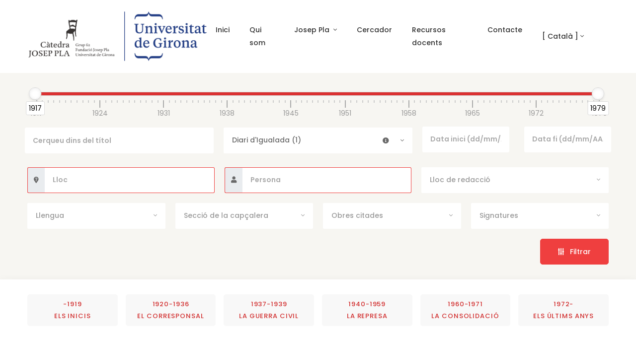

--- FILE ---
content_type: text/html; charset=utf-8
request_url: https://www.joseppladigital.cat/cercador.php?mitja=63&
body_size: 32267
content:



                                
 
<!DOCTYPE HTML>
<html lang="ca-ES">
   <head>
      <meta charset="utf-8">
      <meta http-equiv="X-UA-Compatible" content="IE=edge">
      <title>Cercador avançat | Josep Pla Digital. Hemeroteca. Periodisme</title>
      <meta name="title" content="Cercador avançat | Josep Pla Digital. Hemeroteca. Periodisme">
      <meta name="description" content="Múltiples opcions de navegació i consulta, per convidar-vos a endinsar-vos des d’una nova perspectiva en l’obra de Josep Pla">
          <meta name="author" content="Blaupixel.com" />
    <meta name="language" content="ca-ES" />
    <meta name="identifier-url" content="http://www.joseppladigital.cat/" />
    <meta name="robots" content="index,follow" />

    <meta name="url" content="www.joseppladigital.cat" />
    <meta name="geography" content="Pl. Ferrater Mora, 1 – 17004 Girona" />
    <meta name="country" content="Spain" />
    <meta name="distribution" content="Global" />
    <meta name="rating" content="General" />
    <meta name="audience" content="All" />

    <meta name="geo.region" content="ES-CT" />
    <meta name="geo.placename" content="Girona" />
    <meta name="geo.position" content="41.98556219531541;2.8278656224842496" />
    <meta name="ICBM" content="41.98556219531541,2.8278656224842496" />

    <meta http-equiv="cache-control" content="public, max-age=10800" />
    <meta name="viewport" content="width=device-width, initial-scale=1.0, maximum-scale=5.0"/>
    
	<link rel="apple-touch-icon" sizes="57x57" href="imatges/favicon2/apple-icon-57x57.png">
	<link rel="apple-touch-icon" sizes="60x60" href="imatges/favicon2/apple-icon-60x60.png">
	<link rel="apple-touch-icon" sizes="72x72" href="imatges/favicon2/apple-icon-72x72.png">
	<link rel="apple-touch-icon" sizes="76x76" href="imatges/favicon2/apple-icon-76x76.png">
	<link rel="apple-touch-icon" sizes="114x114" href="imatges/favicon2/apple-icon-114x114.png">
	<link rel="apple-touch-icon" sizes="120x120" href="imatges/favicon2/apple-icon-120x120.png">
	<link rel="apple-touch-icon" sizes="144x144" href="imatges/favicon2/apple-icon-144x144.png">
	<link rel="apple-touch-icon" sizes="152x152" href="imatges/favicon2/apple-icon-152x152.png">
	<link rel="apple-touch-icon" sizes="180x180" href="imatges/favicon2/apple-icon-180x180.png">
	<link rel="icon" type="image/png" sizes="192x192"  href="imatges/favicon2/android-icon-192x192.png">
	<link rel="icon" type="image/png" sizes="32x32" href="imatges/favicon2/favicon-32x32.png">
	<link rel="icon" type="image/png" sizes="96x96" href="imatges/favicon2/favicon-96x96.png">
	<link rel="icon" type="image/png" sizes="16x16" href="imatges/favicon2/favicon-16x16.png">
	<link rel="manifest" href="imatges/favicon/manifest.json">
	<meta name="msapplication-TileColor" content="#ffffff">
	<meta name="msapplication-TileImage" content="/ms-icon-144x144.png">
	<meta name="theme-color" content="#ffffff">

	<!--<link rel="stylesheet" href="rgpd/bootstrap.css" NECESARI SI NO HO PORTA EL TEMA>
	<link rel="stylesheet" href="rgpd/jquery-ui.min.css" NECESARI SI NO HO PORTA EL TEMA>-->
	<!--<script type="text/javascript" src="rgpd/bpx-rgpd.min.js"></script>
	<script type="text/javascript" src="rgpd/init_ca.js"></script>-->
	
	<!-- <script src="rgpd/jquery-ui.js"></script> ABAIX-->      <link href="https://fonts.googleapis.com/css2?family=Libre+Baskerville:ital,wght@0,400;0,700;1,400&family=Poppins:ital,wght@0,400;0,500;0,600;0,700;1,400;1,500;1,600;1,700&display=swap"
         rel="stylesheet">
      <link rel="stylesheet" href="vendors/fontawesome-pro-5/css/all.css">
      <link rel="stylesheet" href="vendors/bootstrap-select/css/bootstrap-select.min.css">
      <link rel="stylesheet" href="vendors/slick/slick.min.css">
      <link rel="stylesheet" href="vendors/magnific-popup/magnific-popup.min.css">
      <link rel="stylesheet" href="vendors/jquery-ui/jquery-ui.min.css">
      <link rel="stylesheet" href="vendors/chartjs/Chart.min.css">
      <link rel="stylesheet" href="vendors/dropzone/css/dropzone.min.css">
      <link rel="stylesheet" href="vendors/animate.css">
      <link rel="stylesheet" href="vendors/timepicker/bootstrap-timepicker.min.css">
      <link rel="stylesheet" href="vendors/mapbox-gl/mapbox-gl.min.css">
      <link rel="stylesheet" href="css/themes.css">
      <link rel="stylesheet" href="js/noUiSlider/distribute/nouislider.css" type="text/css">
      <link rel="stylesheet" href="css/custom.css?1687863985">
	  
	   <!-- Google tag (gtag.js) -->
<script async src="https://www.googletagmanager.com/gtag/js?id=G-VS614VH3RK"></script>
<script>
  window.dataLayer = window.dataLayer || [];
  function gtag(){dataLayer.push(arguments);}
  gtag('js', new Date());

  gtag('config', 'G-VS614VH3RK');
</script>


   </head>
   <body>
      <header class="main-header navbar-light header-sticky header-sticky-smart header-mobile-lg">
  <div class="sticky-area">
    <div class="container container-xxl">
      <nav aria-label="primary" class="navbar navbar-expand-lg px-0">
		<!-- https://www.udg.edu/ca/catedres/Josep-Pla -->
        <a class="navbar-brand" href="index.php">
          <img src="imatges/udg.png" alt="Josep Pla Digital. Hemeroteca. Periodisme" class="d-none d-lg-inline-block mh120">
          <img src="imatges/udg-w.png" alt="Josep Pla Digital. Hemeroteca. Periodisme" class="d-inline-block d-lg-none mh120 " style="max-width:240px;">
        </a>
        <div class="d-flex d-lg-none ml-auto">
          <button class="navbar-toggler border-0 px-0" type="button" data-toggle="collapse" data-target="#primaryMenu01" aria-controls="primaryMenu01" aria-expanded="false" aria-label="Menú navegació"> <span class="text-white fs-24"><i class="fal fa-bars"></i></span>
          </button>
        </div>
        <div class="collapse navbar-collapse mt-3 mt-lg-0 mx-auto" id="primaryMenu01">
          <ul class="navbar-nav hover-menu main-menu px-0 mx-lg-n4">
              <li class="nav-item py-2 py-lg-5 px-0 px-lg-4"><a class="nav-link p-0" href="index.php">Inici</a></li>
              <li class="nav-item py-2 py-lg-5 px-0 px-lg-4"><a class="nav-link p-0" href="quisom.php">Qui som</a></li>
              <li id="navbar-item-joseppla" aria-haspopup="true" aria-expanded="false" class="nav-item dropdown py-2 py-lg-5 px-0 px-lg-4">
                  <a class="nav-link dropdown-toggle p-0" href="#" data-toggle="dropdown">
                      Josep Pla                      <span class="caret"></span>
                  </a>
                  <ul class="dropdown-menu pt-3 pb-0 pb-lg-3" aria-labelledby="navbar-item-joseppla">
                      <li class="dropdown-item">
                          <a id="navbar-link-periodisme" class="dropdown-link" href="joseppla-trajectoria.php" >
                              El periodisme de Josep Pla                          </a>
                      </li>
                      <li class="dropdown-item">
                          <a id="navbar-link-biografia" class="dropdown-link" href="joseppla-biografia.php" >
                              Biografia                          </a>
                      </li>
                  </ul>
              </li>
              <li class="nav-item py-2 py-lg-5 px-0 px-lg-4"><a class="nav-link p-0" href="cercador.php">Cercador</a></li>
              <li class="nav-item py-2 py-lg-5 px-0 px-lg-4"><a class="nav-link p-0" href="recursos-docents.php">Recursos docents </a></li>
              <li class="nav-item py-2 py-lg-5 px-0 px-lg-4"><a class="nav-link p-0" href="contacte.php">Contacte</a></li>
			 <!--<li  class="nav-item py-2 py-lg-5 px-0 px-lg-4"><a class="nav-link p-0" href="articles.php"> Articles </a></li>-->
                <li class="nav-item py-2 py-lg-5 px-0 px-lg-4 d-none"><a class="nav-link p-0" href="#">Els llocs</a></li>
          </ul>
          
		
		  <div class="d-block d-lg-none">
			  <!-- d-lg-block -->
			  <ul class="navbar-nav flex-row justify-content-lg-end d-flex flex-wrap text-body ">
				<li class="nav-item dropdown">
				  <a class="nav-link dropdown-toggle mr-md-2 pr-2 pl-0 pl-lg-2" href="#" data-toggle="dropdown" aria-haspopup="true" aria-expanded="false">[ Català ]</a>
				  <div class="dropdown-menu dropdown-sm dropdown-menu-left">
					<a class="dropdown-item active" href="?mitja=63&newlang=ca">Català</a>
					<a class="dropdown-item " href="?mitja=63&newlang=es">Castellano</a>
					<a class="dropdown-item " href="?mitja=63&newlang=en">English</a>
				  </div>
				</li>
			  </ul>
			</div>

        </div>

        <div class="d-none d-lg-block px-4">
          <!-- d-lg-block -->
          <ul class="navbar-nav flex-row justify-content-lg-end d-flex flex-wrap text-body py-2 px-2">
            <li class="nav-item dropdown">
              <a class="nav-link dropdown-toggle mr-md-2 pr-2 pl-0 pl-lg-2" href="#" data-toggle="dropdown" aria-haspopup="true" aria-expanded="false">[ Català ]</a>
              <div class="dropdown-menu dropdown-sm dropdown-menu-right">
                <a class="dropdown-item active" href="?mitja=63&newlang=ca">Català</a>
                <a class="dropdown-item " href="?mitja=63&newlang=es">Castellano</a>
                <a class="dropdown-item " href="?mitja=63&newlang=en">English</a>
              </div>
            </li>
          </ul>
        </div>

      </nav>
    </div>
  </div>
</header> 
      
      <main id="content">

        <section id="cercador_advanced" class="bg-secondary">
   <div class="container container-xxl">
      <form id="cercador_form" class="property-search">
         <div class="row align-items-lg-center" id="accordion-2">
            <div class="col-lg-12 d-md-flex">
               <div class="timeline">
                  <div id="slider"></div>
               </div>
            </div>
             <!--<div class="col-lg-2">
                <a id="btn-cerca-avancada" href="#advanced-search-filters-2" class="icon-primary btn advanced-search float-right shadow-none text-left rounded-0 fs-14 font-weight-600 position-relative collapsed px-0 d-flex align-items-center" data-toggle="collapse" data-target=" #advanced-search-filters-2" aria-expanded="true" aria-controls="advanced-search-filters-2"> Cerca avançada</a>
             </div>-->

            <div class="col-sm-6 col-md-4 pb-1 px-2">
               <input type="text" class="form-control form-control-lg border-0 shadow-none bg-white" placeholder="Cerqueu dins del títol" name="titol" value="">
            </div>
            <div class="col-sm-6 col-md-4 pb-1 px-2">
					<div class="icon-group selectprepend">
						<div class="input-group-prepend">
							<span class="input-group-text" data-toggle="tooltip" data-placement="top" title="Introduïu el títol sense article davant "><i class="fa fa-info-circle"></i></span>
						</div>
												<select autocomplete="off" class="form-control border-0 shadow-none form-control-lg selectpicker bg-white" data-style="btn-lg py-2 h-52 bg-white" data-live-search="true" name="mitja" title="Capçalera">
							<option data-hidden="false" value=""> - </option>
							<option  value="59" > Alt Empordá : periódic nacionalista adherit a la Lliga regionalista (2) </option><option  value="68" > Amour de l'art, L' (1) </option><option  value="32" > Arriba (13) </option><option  value="14" > Autonomista, El / Autonomista, L' (12) </option><option  value="38" > Baix Empordà (102) </option><option  value="57" > Butlletí de Catalunya (2) </option><option  value="58" > Butlletí de les Joventuts Nacionalistes de Catalunya (4) </option><option  value="40" > Camí, El (1) </option><option  value="70" > Cenacle (1) </option><option  value="73" > Contacts (2) </option><option  value="7" > Correo Catalán, El (464) </option><option  value="2" > D'ací d'allà: magazine mensual (5) </option><option  value="62" > D.I.C. [Defensa dels Interessos Catalans] (2) </option><option  value="17" > Destino (2100) </option><option  value="53" > Dia, diari de Terrassa, El (31) </option><option  value="19" > Día, diario de información..., El (1) </option><option  value="20" > Día, periódico de la mañana, El (159) </option><option selected value="63" > Diari d'Igualada (1) </option><option  value="16" > Diario de Alicante (7) </option><option  value="9" > Diario de Barcelona (415) </option><option  value="18" > Diario de Córdoba (2) </option><option  value="69" > Diario de Costa Rica (20) </option><option  value="10" > Diario de Gerona (4) </option><option  value="11" > Diario Vasco (8) </option><option  value="76" > Economía mundial (1) </option><option  value="51" > Escándalo, El (3) </option><option  value="29" > España. Diario de información mundial (2) </option><option  value="5" > Español, El (1) </option><option  value="50" > Feu, Le. Organe du Régionalisme Méditerranéen (1) </option><option  value="46" > Fígaro, El (6) </option><option  value="72" > Heraldo de Hamburgo, El (1) </option><option  value="64" > Información Comercial Española (1) </option><option  value="13" > Informaciones (291) </option><option  value="44" > Instant: revue franco-catalane d'art et littérature, L' (3) </option><option  value="75" > Justícia Social (1) </option><option  value="61" > Liceo (4) </option><option  value="21" > Luchador, El (1) </option><option  value="49" > Mirador: setmanari de literatura,art i política (2) </option><option  value="48" > Monitor: gaseta nacional de política, d'art i de literatura (1) </option><option  value="26" > Mundo Gráfico  (1) </option><option  value="55" > Nau, La (20) </option><option  value="56" > Norte de Castilla, El (10) </option><option  value="74" > Noticiero Sevillano, El (2) </option><option  value="3" > Nova Revista, La (5) </option><option  value="1" > Ofrena (3) </option><option  value="47" > Opinió, L' (8) </option><option  value="42" > Penedès (2) </option><option  value="22" > Progreso, El (1) </option><option  value="27" > Provincias, Las (111) </option><option  value="4" > Publicidad, La / Publicitat, La (1081) </option><option  value="33" > Pueblo Gallego, El (20) </option><option  value="23" > Pueblo, diario republicano de Valencia, El (22) </option><option  value="6" > Revista de Catalunya (14) </option><option  value="28" > Revista de Menorca (3) </option><option  value="60" > Revista de Palafrugell (33) </option><option  value="37" > Revista de S'Agaró (25) </option><option  value="71" > Revista de Vich (1) </option><option  value="43" > Revista: quaderns de publicació quinzenal, La (2) </option><option  value="66" > Sí: suplemento semanal de Arriba (1) </option><option  value="15" > Sitios, Los (3) </option><option  value="24" > Sol, El (66) </option><option  value="54" > Vanguardia española, La (4) </option><option  value="52" > Vedetta d'Italia, La (1) </option><option  value="45" > Vell i nou: revista d'art (2) </option><option  value="8" > Veu de Catalunya, La (1397) </option><option  value="67" > Veu del Diumenge, La (18) </option><option  value="65" > Veu del Vespre, La (24) </option><option  value="39" > Vila-nova: periòdic quinzenal (1) </option><option  value="34" > Zarpa: diario de los agrarios gallegos, La (3) </option>						</select>
					</div>
              </div>

              <div class="col-sm-12 col-md-4 pb-1 px-2">
					<div class="row">
						<div class="col-md-6 mb-1">
							<input id="txtStartDate" type="text" class="form-control form-control-lg border-0 shadow-none bg-white datepicker" aria-label="Data" placeholder="Data inici (dd/mm/AAAA)" name="data_inici" value="">
						</div>
						<div class="col-md-6 ">
							<input id="txtEndDate" type="text" class="form-control form-control-lg border-0 shadow-none bg-white datepicker" aria-label="Data" placeholder="Data fi (dd/mm/AAAA)" name="data_fi" value="">
						</div>
					</div>
              </div>

             <!--<div id="advanced-search-filters-2" class="col-12 pb-6 pt-6 collapse" data-parent="#accordion-2">-->
             <div  class="col-12 pb-6" >
                <div class="row mx-n2">

						<div class="col-sm-4 col-md-4 pt-4 px-2">
							<div class="input-group">
							 <div class="input-group-prepend">
								<span class="input-group-text destacat" id="texttoponim" data-toggle="tooltip" data-placement="top" title="Introduïu el nom del lloc que desitgeu cercar (p.e ´Plaça de Sant Jaume´,´Catedral de Barcelona`)"><i class="fa fa-map-marker-question"></i></span>
							 </div>

							 <input type="text" class="form-control form-control-lg border-0 shadow-none bg-white destacat " aria-describedby="texttoponim" placeholder="Lloc" name="toponim" value="">
							</div>
						</div>
					   
					<div class="col-sm-4 col-md-4 pt-4 px-2">
						<div class="input-group">
							<div class="input-group-prepend">
							 <span class="input-group-text destacat" id="textantroponim" data-toggle="tooltip" data-placement="top" title="Nom i cognom(s)"><i class="fa fa-user"></i></span>
							</div>
						   <input type="text" class="form-control form-control-lg border-0 shadow-none bg-white destacat " aria-describedby="textantroponim" placeholder="Persona" name="antroponim" value="">
						</div>
					</div>
					
											<div class="col-sm-4 col-md-4 pt-4 px-2">
						 <!--<input type="text" class="form-control form-control-lg border-0 shadow-none bg-white" placeholder="Lloc de redacció" name="llocderedaccio" value="">-->
							<select autocomplete="off" class="form-control border-0 shadow-none form-control-lg selectpicker bg-white " data-style="btn-lg py-2 h-52 bg-white" data-live-search="true" name="llocderedaccio"  title="Lloc de redacció">
								<option data-hidden="false" value=""> - </option>
								<option  value="1" > Barcelona </option><option  value="2" > Girona </option><option  value="6" > Madrid </option><option  value="9" > Palma </option><option  value="17" > Gènova </option><option  value="25" > Colònia </option><option  value="28" > Londres </option><option  value="29" > Viena </option><option  value="32" > Ancona </option><option  value="33" > Frankfurt </option><option  value="34" > París </option><option  value="42" > Atenes </option><option  value="44" > Sant Petersburg </option><option  value="47" > Roma </option><option  value="66" > Manresa </option><option  value="84" > Eisenach </option><option  value="90" > Vic </option><option  value="107" > Terrassa </option><option  value="112" > Moscou </option><option  value="114" > Anglaterra </option><option  value="128" > Vilafranca del Penedès </option><option  value="140" > Trieste </option><option  value="143" > Perpinyà </option><option  value="149" > Hamburg  </option><option  value="160" > Figueres </option><option  value="191" > Mondragó </option><option  value="197" > Gant </option><option  value="207" > l'Escala </option><option  value="240" > Venècia </option><option  value="248" > Praga </option><option  value="273" > Nàpols </option><option  value="278" > Berlín </option><option  value="283" > Florència </option><option  value="302" > Estocolm </option><option  value="324" > Munic </option><option  value="377" > Ginebra </option><option  value="411" > Sant Feliu de Guíxols </option><option  value="424" > Weimar </option><option  value="459" > Copenhague </option><option  value="463" > Düsseldorf </option><option  value="487" > Oslo </option><option  value="496" > Marsella </option><option  value="516" > Tesalònica </option><option  value="523" > Innsbruck </option><option  value="530" > Sofia </option><option  value="531" > Essen </option><option  value="562" > Castelló d'Empúries </option><option  value="597" > Niça </option><option  value="624" > Martorell </option><option  value="659" > Brussel·les </option><option  value="681" > Milà </option><option  value="684" > Avinyó </option><option  value="736" > Sanremo </option><option  value="771" > Bucarest </option><option  value="800" > Palafrugell </option><option  value="801" > Llofriu </option><option  value="818" > Budapest </option><option  value="833" > La Haia </option><option  value="837" > Amsterdam </option><option  value="854" > Torroella de Montgrí </option><option  value="905" > Torí </option><option  value="922" > Lausana </option><option  value="960" > Anvers </option><option  value="998" > Salamanca </option><option  value="999" > Oxford </option><option  value="1026" > Menton </option><option  value="1046" > Belgrad </option><option  value="1062" > Itàlia </option><option  value="1066" > Mas Pla </option><option  value="1069" > Palamós </option><option  value="1074" > Bolonya </option><option  value="1077" > [No identificat] </option><option  value="1104" > Gijón </option><option  value="1105" > Oviedo </option><option  value="1121" > Viareggio </option><option  value="1124" > Constantinoble </option><option  value="1130" > Coblença </option><option  value="1154" > Perusa </option><option  value="1168" > Igualada </option><option  value="1179" > Arezzo </option><option  value="1186" > Montecarlo </option><option  value="1206" > Varsòvia </option><option  value="1231" > Dresde </option><option  value="1311" > Klagenfurt  </option><option  value="1354" > Zagreb </option><option  value="1356" > Lubiana </option><option  value="1371" > Pireu, el </option><option  value="1376" > Constança  </option><option  value="1397" > Calella de Palafrugell </option><option  value="1505" > Uppsala </option><option  value="1506" > Sant Sadurní d'Anoia </option><option  value="1529" > Douarnenez </option><option  value="1530" > Aranjuez </option><option  value="1585" > Banyoles </option><option  value="1670" > Granollers </option><option  value="1671" > Olost de Lluçanès </option><option  value="1705" > Llagostera </option><option  value="1707" > Berga </option><option  value="1717" > Cardona </option><option  value="1718" > Súria </option><option  value="1719" > Sallent </option><option  value="1723" > Calaf </option><option  value="1724" > Collbató </option><option  value="1735" > Sant Pere Pescador </option><option  value="1817" > Mondragón </option><option  value="1907" > Berna </option><option  value="1931" > Orvieto </option><option  value="1940" > Salònica </option><option  value="1941" > Kavala </option><option  value="1977" > Empordà </option><option  value="1978" > Duisburg </option><option  value="1979" > Passau </option><option  value="1980" > Wiesbaden </option><option  value="1981" > Espira </option><option  value="1982" > Lucerna </option><option  value="1983" > Linz </option><option  value="1984" > Gyor </option><option  value="1985" > Karlovy Vary </option><option  value="1986" > Jena </option><option  value="1987" > Leverkusen </option><option  value="1988" > Compenha </option><option  value="2119" > Bergen </option><option  value="2229" > Bruges </option><option  value="2232" > Ostend </option><option  value="2320" > Rotterdam </option><option  value="2352" > Leningrad </option><option  value="2389" > Bucow </option><option  value="2393" > Postdam </option><option  value="2461" > Trondheim </option><option  value="2483" > Malmö </option><option  value="2484" > Bremen </option><option  value="2492" > Groningen </option><option  value="2502" > Elsinor </option><option  value="2532" > Odense </option><option  value="2664" > Cavalla </option>							</select>
						</div>
					   
				   <div class="col-sm-6 col-md-3 pt-4 px-2">
					  <select autocomplete="off" class="form-control border-0 shadow-none form-control-lg selectpicker bg-white" name="llengua"  title="Llengua" data-style="btn-lg py-2 h-52 bg-white" >
						 <option data-hidden="false" value=""> - </option>
						 <option value="ca" > Català </option>
						 <option value="es" > Castellà </option>
						 <option value="fr" > Francès </option>
						 <option value="it" > Italià </option>
					  </select>
				   </div>
					   
					 
				   <div class="col-sm-6 col-md-3 pt-4 px-2">
					  <!--<input type="text" class="form-control form-control-lg border-0 shadow-none bg-white" placeholder="Secció" name="seccio" value="">-->
						
						<select autocomplete="off" class="form-control border-0 shadow-none form-control-lg selectpicker bg-white" data-style="btn-lg py-2 h-52 bg-white" data-live-search="true" name="seccio"  title="Secció de la capçalera">
							<option data-hidden="false" value=""> - </option>
							
							<option  value=" Cartas del norte de Europa. " >  Cartas del norte de Europa.  </option><option  value="A Irlanda" > A Irlanda </option><option  value="A los tres años" > A los tres años </option><option  value="A través d'Alemanya" > A través d'Alemanya </option><option  value="Al doblar la esquina" > Al doblar la esquina </option><option  value="Al pasar" > Al pasar </option><option  value="Al través del testamento" > Al través del testamento </option><option  value="Alemanya" > Alemanya </option><option  value="Amb el sol a l'esquena" > Amb el sol a l'esquena </option><option  value="Anglaterra" > Anglaterra </option><option  value="Antologia de contes catalans" > Antologia de contes catalans </option><option  value="Arte y letras" > Arte y letras </option><option  value="Articles amb cua" > Articles amb cua </option><option  value="Atalaya" > Atalaya </option><option  value="Avisos y noticias" > Avisos y noticias </option><option  value="Barcelona" > Barcelona </option><option  value="Bèlgica" > Bèlgica </option><option  value="Bélgica y España" > Bélgica y España </option><option  value="Belgrado-Budapest" > Belgrado-Budapest </option><option  value="Buen principio" > Buen principio </option><option  value="Calendario sin fecha" > Calendario sin fecha </option><option  value="Calendario sin fechas" > Calendario sin fechas </option><option  value="Cap al nou estatut d'Europa" > Cap al nou estatut d'Europa </option><option  value="Carta de Austria. " > Carta de Austria.  </option><option  value="Carta de lluny" > Carta de lluny </option><option  value="Carta de Londres" > Carta de Londres </option><option  value="Carta de Mallorca. " > Carta de Mallorca.  </option><option  value="Carta deLondres" > Carta deLondres </option><option  value="Cartas de Italia" > Cartas de Italia </option><option  value="Cartas de Mallorca. " > Cartas de Mallorca.  </option><option  value="Cartas de Yugoeslavia" > Cartas de Yugoeslavia </option><option  value="Cartas del norte de Europa. " > Cartas del norte de Europa.  </option><option  value="Cartes al director" > Cartes al director </option><option  value="Cartes d'Anglaterra" > Cartes d'Anglaterra </option><option  value="Cartes de lluny" > Cartes de lluny </option><option  value="Cartes de Londres" > Cartes de Londres </option><option  value="Cataluña" > Cataluña </option><option  value="Causas y efectos" > Causas y efectos </option><option  value="Ciutats d'Alemanya" > Ciutats d'Alemanya </option><option  value="Colaboradores de " > Colaboradores de  </option><option  value="Cosas de Madrid" > Cosas de Madrid </option><option  value="Crítica y comentarios" > Crítica y comentarios </option><option  value="Crònica de Catalunya" > Crònica de Catalunya </option><option  value="Crónica de Francia" > Crónica de Francia </option><option  value="Crónica de Italia" > Crónica de Italia </option><option  value="Crònica de Madrid" > Crònica de Madrid </option><option  value="Crónica de París" > Crónica de París </option><option  value="Crónica de Teatros" > Crónica de Teatros </option><option  value="Crónica local" > Crónica local </option><option  value="Crónicas de Italia" > Crónicas de Italia </option><option  value="Crónicas de Génova" > Crónicas de Génova </option><option  value="Cròniques d'Itàlia" > Cròniques d'Itàlia </option><option  value="Cròniques de París" > Cròniques de París </option><option  value="Cròniques diverses" > Cròniques diverses </option><option  value="D'Itàlia" > D'Itàlia </option><option  value="D'Itàlia estant" > D'Itàlia estant </option><option  value="De arte" > De arte </option><option  value="De Barcelona" > De Barcelona </option><option  value="De França" > De França </option><option  value="De Gènova estant" > De Gènova estant </option><option  value="De l'Itàlia estant" > De l'Itàlia estant </option><option  value="De la Conferencia de Génova" > De la Conferencia de Génova </option><option  value="De la Itàlia" > De la Itàlia </option><option  value="De la vida en Rusia" > De la vida en Rusia </option><option  value="De les terres de França" > De les terres de França </option><option  value="De Madrid" > De Madrid </option><option  value="De Madrid estant" > De Madrid estant </option><option  value="De mediodía a medianoche" > De mediodía a medianoche </option><option  value="De Nàpols estant" > De Nàpols estant </option><option  value="De Rusia" > De Rusia </option><option  value="De San Sebastián a Barcelona" > De San Sebastián a Barcelona </option><option  value="Debates literarios" > Debates literarios </option><option  value="Declaración del ministro de la Gobernación a El Diario Vasco" > Declaración del ministro de la Gobernación a El Diario Vasco </option><option  value="Del momento político" > Del momento político </option><option  value="Des d'Itàlia" > Des d'Itàlia </option><option  value="Desde Barcelona" > Desde Barcelona </option><option  value="Desde Inglaterra" > Desde Inglaterra </option><option  value="Desde las orillas del Po hasta los suburbios romanos" > Desde las orillas del Po hasta los suburbios romanos </option><option  value="Desde Suecia" > Desde Suecia </option><option  value="Després de l'assassinat de Matteotti" > Després de l'assassinat de Matteotti </option><option  value="Després de l'assassinat de Roma" > Després de l'assassinat de Roma </option><option  value="Després de la Conferència" > Després de la Conferència </option><option  value="Después de Génova" > Después de Génova </option><option  value="Desrpés de les eleccions del 20" > Desrpés de les eleccions del 20 </option><option  value="Dinamarca" > Dinamarca </option><option  value="Direcció Lisboa" > Direcció Lisboa </option><option  value="Diversas notas" > Diversas notas </option><option  value="Dos años y medio" > Dos años y medio </option><option  value="D_19780727" > D_19780727 </option><option  value="D_19780810" > D_19780810 </option><option  value="Ecos e indiscreciones" > Ecos e indiscreciones </option><option  value="Ecos matritenses" > Ecos matritenses </option><option  value="Ejemplos" > Ejemplos </option><option  value="El bienni vergonyós" > El bienni vergonyós </option><option  value="El camino de la paz" > El camino de la paz </option><option  value="El estatuto" > El estatuto </option><option  value="El llibre i les arts gràfiques" > El llibre i les arts gràfiques </option><option  value="El moment internacional" > El moment internacional </option><option  value="El món" > El món </option><option  value="El nostre temps" > El nostre temps </option><option  value="El passat imperfecte" > El passat imperfecte </option><option  value="El problema constitucional" > El problema constitucional </option><option  value="El règim" > El règim </option><option  value="El Senyor Ventosa a Sevilla" > El Senyor Ventosa a Sevilla </option><option  value="El teatre líric català" > El teatre líric català </option><option  value="El teatro lírico catalán" > El teatro lírico catalán </option><option  value="El Tribunal de Garantías" > El Tribunal de Garantías </option><option  value="El viatge a Portugal" > El viatge a Portugal </option><option  value="Elecciones" > Elecciones </option><option  value="Elements de la situació internacional" > Elements de la situació internacional </option><option  value="Els interessos del país" > Els interessos del país </option><option  value="Els llibres" > Els llibres </option><option  value="Els pobles" > Els pobles </option><option  value="Els problemes d'Orient" > Els problemes d'Orient </option><option  value="En Polonia" > En Polonia </option><option  value="España-Francia" > España-Francia </option><option  value="Especial Calella de Palafrugell" > Especial Calella de Palafrugell </option><option  value="França" > França </option><option  value="França-Alemanya" > França-Alemanya </option><option  value="Francia" > Francia </option><option  value="Gran Bretanya" > Gran Bretanya </option><option  value="Holanda" > Holanda </option><option  value="Hoy hace cinco años" > Hoy hace cinco años </option><option  value="Ilustración catalana" > Ilustración catalana </option><option  value="Impressió de Madrid" > Impressió de Madrid </option><option  value="Impressions parlamentàries" > Impressions parlamentàries </option><option  value="Indicaciones" > Indicaciones </option><option  value="Informaciones del momento" > Informaciones del momento </option><option  value="Informacions" > Informacions </option><option  value="Informacions a 'La Publicitat'" > Informacions a 'La Publicitat' </option><option  value="Informacions de La Publicitat" > Informacions de La Publicitat </option><option  value="Intermezzo" > Intermezzo </option><option  value="Intermezzo galant" > Intermezzo galant </option><option  value="Interviús de La Publicidad" > Interviús de La Publicidad </option><option  value="Itàlia" > Itàlia </option><option  value="L'anaquia difusa" > L'anaquia difusa </option><option  value="L'anarquia ambulant" > L'anarquia ambulant </option><option  value="L'anarquia difusa" > L'anarquia difusa </option><option  value="L'assemblea de Ginebra" > L'assemblea de Ginebra </option><option  value="L'assemblea de la S. de N." > L'assemblea de la S. de N. </option><option  value="L'autonomia falsa" > L'autonomia falsa </option><option  value="L'Empordà en runes" > L'Empordà en runes </option><option  value="L'Europa central" > L'Europa central </option><option  value="L'expansió catalana" > L'expansió catalana </option><option  value="L'imperc" > L'imperc </option><option  value="L'ocupació de la Ruhr" > L'ocupació de la Ruhr </option><option  value="la actualidad" > la actualidad </option><option  value="La alegría que pasa…" > La alegría que pasa… </option><option  value="La Conferència de Gènova" > La Conferència de Gènova </option><option  value="La conferència de Londres" > La conferència de Londres </option><option  value="La conferència que ha reeixit" > La conferència que ha reeixit </option><option  value="La crisi belga" > La crisi belga </option><option  value="La crisi dels EEUU" > La crisi dels EEUU </option><option  value="La inquietant perifèria germànica" > La inquietant perifèria germànica </option><option  value="La nostra època" > La nostra època </option><option  value="La pau" > La pau </option><option  value="La política" > La política </option><option  value="La política de l'imperi" > La política de l'imperi </option><option  value="La postguerra" > La postguerra </option><option  value="La qüestió d'Orient" > La qüestió d'Orient </option><option  value="La República" > La República </option><option  value="La Repúbliva" > La Repúbliva </option><option  value="La Repúbllica" > La Repúbllica </option><option  value="La revolució a Bulgària" > La revolució a Bulgària </option><option  value="La revolució búlgara" > La revolució búlgara </option><option  value="La rueda del tiempo" > La rueda del tiempo </option><option  value="La rueda del tiempol tiempo" > La rueda del tiempol tiempo </option><option  value="La setmana a Madrid" > La setmana a Madrid </option><option  value="La situació a Anglaterra" > La situació a Anglaterra </option><option  value="La situació d'Alemanya" > La situació d'Alemanya </option><option  value="La situació internacional" > La situació internacional </option><option  value="La situació preelectoral a la Gran Bretanya" > La situació preelectoral a la Gran Bretanya </option><option  value="La situación de Barcelona" > La situación de Barcelona </option><option  value="La situación de Italia" > La situación de Italia </option><option  value="La situación europea" > La situación europea </option><option  value="La situación política" > La situación política </option><option  value="La sociedad" > La sociedad </option><option  value="La Societat de les Nacions" > La Societat de les Nacions </option><option  value="La Societat de Nacions" > La Societat de Nacions </option><option  value="La vaga anglesa" > La vaga anglesa </option><option  value="La vaga general anglesa" > La vaga general anglesa </option><option  value="La vida" > La vida </option><option  value="La vida catalana" > La vida catalana </option><option  value="La vida en Barcelona" > La vida en Barcelona </option><option  value="La vida internacional" > La vida internacional </option><option  value="La vida nacional" > La vida nacional </option><option  value="La vida política" > La vida política </option><option  value="La vida que pasa" > La vida que pasa </option><option  value="Las Americas" > Las Americas </option><option  value="Las elecciones" > Las elecciones </option><option  value="Las exposiciones de la semana" > Las exposiciones de la semana </option><option  value="Las exposiciones y los artistas" > Las exposiciones y los artistas </option><option  value="Las últimas elecciones alemanas" > Las últimas elecciones alemanas </option><option  value="La Conferencia de Génova" > La Conferencia de Génova </option><option  value="La situació d'Alemanya" > La situació d'Alemanya </option><option  value="Les arts plàstiques" > Les arts plàstiques </option><option  value="Les cròniques de Madrid" > Les cròniques de Madrid </option><option  value="Les cròniques del dia" > Les cròniques del dia </option><option  value="Les cròniques del dia: Madrid" > Les cròniques del dia: Madrid </option><option  value="Les crròniques del dia: Madrid" > Les crròniques del dia: Madrid </option><option  value="Les eleccions del dia 20" > Les eleccions del dia 20 </option><option  value="Les escales de llevant" > Les escales de llevant </option><option  value="Les hores" > Les hores </option><option  value="Les notes del senyor Cambó" > Les notes del senyor Cambó </option><option  value="Les Olimpíades" > Les Olimpíades </option><option  value="Les reparacions" > Les reparacions </option><option  value="Lisboa" > Lisboa </option><option  value="Lletres catalanes" > Lletres catalanes </option><option  value="Llibres" > Llibres </option><option  value="Los contrastes de la vida" > Los contrastes de la vida </option><option  value="Los libros" > Los libros </option><option  value="Los partidos" > Los partidos </option><option  value="Los políticos" > Los políticos </option><option  value="Los teatros" > Los teatros </option><option  value="Madrid" > Madrid </option><option  value="Madrid-Barcelona" > Madrid-Barcelona </option><option  value="Más notas a un prólogo" > Más notas a un prólogo </option><option  value="Matí" > Matí </option><option  value="Mi augurio de Año Nuevo" > Mi augurio de Año Nuevo </option><option  value="Noruega" > Noruega </option><option  value="Nota" > Nota </option><option  value="Nota de París" > Nota de París </option><option  value="Notas" > Notas </option><option  value="Notas de Italia" > Notas de Italia </option><option  value="Notas de viaje" > Notas de viaje </option><option  value="Notes d'Anglaterra" > Notes d'Anglaterra </option><option  value="Notes d'Itàlia" > Notes d'Itàlia </option><option  value="Notes de crítica política" > Notes de crítica política </option><option  value="Notes de l'Empordà" > Notes de l'Empordà </option><option  value="Notes i comentaris" > Notes i comentaris </option><option  value="Notes sobre Anglaterra" > Notes sobre Anglaterra </option><option  value="Nuestra colaboración" > Nuestra colaboración </option><option  value="Nuestra despacible époa" > Nuestra despacible époa </option><option  value="Nuestras informaciones" > Nuestras informaciones </option><option  value="Nuestros colaboradores escriben" > Nuestros colaboradores escriben </option><option  value="Pàgines antològiques" > Pàgines antològiques </option><option  value="Pall-Mall" > Pall-Mall </option><option  value="Parèntesi català" > Parèntesi català </option><option  value="París" > París </option><option  value="Passar l'estona" > Passar l'estona </option><option  value="Pel catalanisme de la pagesia" > Pel catalanisme de la pagesia </option><option  value="Per la concòrdia" > Per la concòrdia </option><option  value="Per les terres de França" > Per les terres de França </option><option  value="Polèmica" > Polèmica </option><option  value="Política" > Política </option><option  value="Política alemana" > Política alemana </option><option  value="Politica de unidad" > Politica de unidad </option><option  value="Política electoral" > Política electoral </option><option  value="Política internacional" > Política internacional </option><option  value="Política nacional" > Política nacional </option><option  value="Polònia" > Polònia </option><option  value="Proses literàries" > Proses literàries </option><option  value="Records" > Records </option><option  value="Recuerdos" > Recuerdos </option><option  value="Resum del viatge a Llevant" > Resum del viatge a Llevant </option><option  value="Retrats de passaport" > Retrats de passaport </option><option  value="Rosselló" > Rosselló </option><option  value="Ruede la bola" > Ruede la bola </option><option  value="Rumbo político" > Rumbo político </option><option  value="Russia" > Russia </option><option  value="Sobre una gran tumba" > Sobre una gran tumba </option><option  value="Societat de les Nacions" > Societat de les Nacions </option><option  value="Suècia" > Suècia </option><option  value="Suite nòrdica" > Suite nòrdica </option><option  value="Tiempos difíciles" > Tiempos difíciles </option><option  value="Tornant de Bilbao" > Tornant de Bilbao </option><option  value="Transcripcions" > Transcripcions </option><option  value="Últimas noticias" > Últimas noticias </option><option  value="Un punt d'història" > Un punt d'història </option><option  value="Una conversa amb Josep Pla" > Una conversa amb Josep Pla </option><option  value="Una enquesta al nord d'Espanya" > Una enquesta al nord d'Espanya </option><option  value="Una enquesta al Nord d’Espanya" > Una enquesta al Nord d’Espanya </option><option  value="Una información por el Norte de España" > Una información por el Norte de España </option><option  value="Viaje a Cerdeña" > Viaje a Cerdeña </option><option  value="Viatge a la Ruhr ocupada" > Viatge a la Ruhr ocupada </option><option  value="Viatge a la Ruhur ocupada" > Viatge a la Ruhur ocupada </option><option  value="Viatge a Llevant" > Viatge a Llevant </option><option  value="Viatge a Portugal" > Viatge a Portugal </option><option  value="Viatge de Llevant" > Viatge de Llevant </option><option  value="Viatge per Catalunya" > Viatge per Catalunya </option><option  value="Vida internacional" > Vida internacional </option><option  value="Vida nacional" > Vida nacional </option><option  value="Yugoeslavia" > Yugoeslavia </option><option  value="¡Más elecciones!" > ¡Más elecciones! </option><option  value="¿A dónde vamos?" > ¿A dónde vamos? </option>							
						</select>
				   </div>
				   <div class="col-sm-6 col-md-3 pt-4 px-2">
					   <!--<input type="text" class="form-control form-control-lg border-0 shadow-none bg-white" placeholder="Obres citades" name="obrescitades" value="">-->
					  <select autocomplete="off" class="form-control border-0 shadow-none form-control-lg selectpicker bg-white" data-style="btn-lg py-2 h-52 bg-white" data-live-search="true" name="obrescitades"  title="Obres citades">
					  <option data-hidden="false" value=""> - </option>
					  <option  value="1" > Historia Florentina </option><option  value="2" > La Renaixensa </option><option  value="3" > Carta a Jacques Maritain </option><option  value="4" > Dijous Sant </option><option  value="5" > Marçal Prior </option><option  value="6" > Gaseta dels Tribunals </option><option  value="7" > Fidelitat </option><option  value="8" > L'estudiant i la pubilla </option><option  value="9" > Un estudiant de Vic </option><option  value="10" > Les veus de la terra </option><option  value="11" > Cançó d'una nit d'estiu </option><option  value="12" > El matrimoni secret </option><option  value="13" > El jardinet de l'amor </option><option  value="14" > La careta </option><option  value="15" > L'escola dels marits </option><option  value="16" > El foc de les ginesteres </option><option  value="17" > Cançó de taverna </option><option  value="19" > El Comte Arnau </option><option  value="20" > Impression, soleil levant </option><option  value="21" > Le Chiarivari </option><option  value="22" > L'Atelier de Claude Monet  </option><option  value="23" > Un Atelier aux Batignolles </option><option  value="24" > Olympia </option><option  value="25" > Haystacks </option><option  value="26" > Poplars </option><option  value="27" > Bassin aux Nymphéas </option><option  value="28" > Arceaux Fleuris </option><option  value="29" > Saule Pleureur </option><option  value="30" > El Teosofisme </option><option  value="31" > Autobiografia </option><option  value="32" > Cambó </option><option  value="33" > Meteorología Catalana. Observaciones de Sant Feliu de Guíxols </option><option  value="34" > Treballs de l'Estació Aerològica de Barcelona </option><option  value="35" > Sobre els vents estivals de convecció a la costa catalana </option><option  value="36" > La Tramontane et le Mestral de la Côte Catalane </option><option  value="37" > La tramuntana empordanesa i el mestral del golf de Sant Jordi </option><option  value="38" > Revista de S'Agaró </option><option  value="39" > Geografía general de Catalunya </option><option  value="40" > Llibre de la Cadena </option><option  value="41" > Historia del Ampurdán </option><option  value="42" > L'Àngelus </option><option  value="43" > Crist de Mijaran </option><option  value="44" > Venus </option><option  value="45" > Los Condes de Ampurias vindicados </option><option  value="46" > Historia </option><option  value="47" > Miscelania (dedicada a Vicens Vives) </option><option  value="48" > Boletín de Información y Estadística del Ministerio de Turismo </option><option  value="49" > Hoja del Lunes </option><option  value="50" > Sàtira LXXI </option><option  value="51" > Catalunya Carolíngia </option><option  value="52" > ABC </option><option  value="53" > Los Pastorets nous </option><option  value="54" > Los pastorets de Betlem, o sia, lo naixement de Nostre Senyor Jesucrist </option><option  value="55" > La infància de Jesucrist o els pastorets en Betlhem </option><option  value="56" > Los magos vistos por los pastores </option><option  value="57" > L'Atlàntida </option><option  value="58" > Canigó </option><option  value="59" > La fi d'en Serrallonga </option><option  value="60" > Oda a Espanya </option><option  value="61" > El Comte Arnau </option><option  value="62" > Escolium </option><option  value="63" > Cant espiritual </option><option  value="68" > Filosofia fundamental </option><option  value="69" > Rebeca </option><option  value="70" > Diario de Barcelona </option><option  value="71" > Destino </option><option  value="72" > Maravilloso desembarco de los griegos en Ampúrias, El </option><option  value="74" > Poesías </option><option  value="75" > Retorn </option><option  value="76" > Biblia, La </option><option  value="77" > Epigrames </option><option  value="78" > Atalaya Ciudadana </option><option  value="79" > Nuestra adorable mala vida </option><option  value="80" > Atalaya </option><option  value="81" > Humor honesto y vago </option><option  value="82" > La muerte y el diablo </option><option  value="83" > El sarau de la Llotja </option><option  value="86" > Tiempos Antiguos </option><option  value="87" > Edad Media </option><option  value="89" > Quo Vadis </option><option  value="90" > Notas sobre Inglaterra </option><option  value="91" > Guerra y paz </option><option  value="92" > Rubé </option><option  value="93" > Cuatro ginetes </option><option  value="94" > One World </option><option  value="95" > Cuando los franceses no se amaban </option><option  value="96" > Bel Ami </option><option  value="97" > África en blanco y negro </option><option  value="98" > Fígaro </option><option  value="99" > Ballet y baile español </option><option  value="100" > Catholic Digest </option><option  value="101" > La Jeune Parque </option><option  value="102" > El cementerio marino </option><option  value="103" > Frayer Book </option><option  value="104" > La muerte del paisaje </option><option  value="105" > Las bases del siglo XIX </option><option  value="106" > El número 7 </option><option  value="107" > Impresión de la Exposición Sunyer </option><option  value="109" > Pastoral </option><option  value="110" > Recetas infalibles para malcriar una criatura </option><option  value="111" > El arte y la actualidad </option><option  value="112" > La bola de nieve </option><option  value="113" > El mundo que nace </option><option  value="114" > Cartes de lluny </option><option  value="115" > Pomona </option><option  value="116" > El poble gris </option><option  value="117" > Glosari </option><option  value="118" > Ocells de fang </option><option  value="119" > El lago </option><option  value="120" > Genio y figura de Alfonso XIII </option><option  value="121" > La casa de Borbón y la legitimidad </option><option  value="123" > Anuario de la casa Real de Borbón </option><option  value="124" > Manifesto comunista </option><option  value="125" > Brave New Wold </option><option  value="126" > Corriere della Sera </option><option  value="127" > Mensaggero </option><option  value="129" > Revista de Menorca </option><option  value="130" > Historia civil y natural de la isla de Menorca </option><option  value="132" > Candide </option><option  value="133" > Reflexiones generales sobre la isla de Menorca, sobre la manera de vivir de sus habitantes y sobre las enfermedades que en ella reinan </option><option  value="134" > Recibaria </option><option  value="135" > Le vase brisée </option><option  value="136" > El Quijote </option><option  value="137" > El criterio </option><option  value="138" > Tratado de la urbanidad en verso </option><option  value="139" > Antiguo Testamento </option><option  value="140" > El protestantismo comparado con el Catolicismo en sus relaciones con la civilización europea </option><option  value="144" > El meu D. Joan Mañé. Estudis biográfics </option><option  value="145" > Mallorca </option><option  value="146" > Recuerdos y bellezas de España </option><option  value="147" > El problema mundial del trigo y el problema del trigo en España </option><option  value="148" > Grandeza y miseria de la Prehistoria </option><option  value="149" > Ahorro social </option><option  value="150" > La rusia actual </option><option  value="151" > Revista negra </option><option  value="152" > Los mejores cuentistas </option><option  value="153" > El lazarillo de Tormes </option><option  value="154" > La comedia humana </option><option  value="155" > Madame Bovary </option><option  value="156" > Trenta años de provincia </option><option  value="157" > Viaje a la isla de Mallorca en el estío de 1845 </option><option  value="158" > La velocidad de circulación del dinero </option><option  value="159" > Tratado sobre la moneda </option><option  value="160" > Las confesiones de San Agustín </option><option  value="161" > Divina Comedia </option><option  value="162" > Times </option><option  value="163" > El Capital </option><option  value="164" > Le Temps </option><option  value="165" > Gaceta de Manila </option><option  value="166" > Revista de derecho privado </option><option  value="167" > The road of Serfdom </option><option  value="168" > L'Osservatore Romano </option><option  value="169" > Historia de las doctrinas económicas </option><option  value="170" > Un día más </option><option  value="171" > Brahms y César Franck </option><option  value="172" > Luis XVII - El enigma resuelto </option><option  value="173" > Unión Medicale </option><option  value="174" > El perfecto wagneriano </option><option  value="175" > El oro del Rin </option><option  value="176" > The perfect wagnerite </option><option  value="177" > La quinta esencia del ibsenismo </option><option  value="178" > Guía de las señoras inteligentes a través del socialismo </option><option  value="179" > Tipos psicológicos </option><option  value="180" > Los acuerdos secretos francoingleses de diciembre de 1940 </option><option  value="181" > The Road Ahead </option><option  value="182" > Camino de servidumbre </option><option  value="183" > La crisis de nuestro tiempo </option><option  value="184" > Política </option><option  value="185" > De la naturaleza del capital y de la renta </option><option  value="186" > Obra Catalana Completa </option><option  value="187" > Glosari </option><option  value="188" > Miedo y temor </option><option  value="189" > El concepto de angustia </option><option  value="190" > La agonia de la muerte </option><option  value="191" > Migajas filosóficas y también un poco de filosofía </option><option  value="194" > Postscriptum anticientífico concluyente, a las migajas filosóficas </option><option  value="195" > Reader's Digest </option><option  value="196" > Daily Telegraph </option><option  value="197" > Crime in America </option><option  value="198" > Boletín Oficial del Estado </option><option  value="199" > Gazzete de Lausanne </option><option  value="200" > Chicago Tribune </option><option  value="201" > Fortune </option><option  value="202" > L'Action Française </option><option  value="203" > Avanti </option><option  value="204" > La Giustizia </option><option  value="205" > L'Ordine Nuovo </option><option  value="206" > Memòries d'ultratomba </option><option  value="207" > La Veu de Catalunya </option><option  value="208" > Baedeker </option><option  value="209" > La Tribuna </option><option  value="210" > El capitalisme modern </option><option  value="211" > Liceo </option><option  value="212" > La experiencia amorosa del joven Goethe </option><option  value="213" > Vida de Nijinsky </option><option  value="214" > Historia del traje </option><option  value="215" > La casa de Claudina </option><option  value="216" > Mariona Rebull </option><option  value="217" > Vida de Jesucristo </option><option  value="218" > The Awkward Age </option><option  value="219" > The Spoil of Poyton </option><option  value="220" > The Lesson of the Master </option><option  value="221" > The Ambassadors </option><option  value="222" > The Wings of the Dove </option><option  value="223" > Daisy Miller </option><option  value="224" > The Portrait of a Lady </option><option  value="225" > The Turn of the Screw </option><option  value="226" > Madame de Mauves </option><option  value="227" > The Other House </option><option  value="228" > An International Episode </option><option  value="229" > Antinea </option><option  value="230" > Paradís </option><option  value="231" > D.I.C. </option><option  value="232" > Piacere </option><option  value="233" > Lliga Econòmica </option><option  value="234" > Vite </option><option  value="235" > Giornale d'Italia </option><option  value="236" > La Stampa </option><option  value="237" > La France a Genes: Un Programme Francais de Reconstruction Economique de L'Europe </option><option  value="238" > Le Reconstruction Economique De L'Europe </option><option  value="239" > Il Messagero </option><option  value="240" > Il Resto del Carlino </option><option  value="241" > Gaceta de Popolo </option><option  value="242" > Il Secolo XIX </option><option  value="243" > Il Matino </option><option  value="244" > L'idea Nazionale </option><option  value="245" > Il Popolo d'Italia </option><option  value="247" > Morning Post </option><option  value="248" > Journal des Debats </option><option  value="249" > Il momento </option><option  value="250" > Il Paese </option><option  value="251" > Il Mondo </option><option  value="252" > Ordine Nuovo </option><option  value="253" > L'Humanité Nuova </option><option  value="254" > Daily Chronicle </option><option  value="255" > Purgatori </option><option  value="256" > Vida y semblanza de Cervantes </option><option  value="257" > Nuevo Mundo </option><option  value="258" > La Vanguardia </option><option  value="259" > La Publicitat </option><option  value="260" > ABC </option><option  value="261" > L'Humanité </option><option  value="262" > El Brusi </option><option  value="263" > Breviari </option><option  value="264" > Las Nacionalidades </option><option  value="265" > El Nuevo Régimen </option><option  value="266" > Miel de la Alcarria </option><option  value="267" > La Dolores </option><option  value="268" > Sentiment </option><option  value="269" > Berliner Tageblatt </option><option  value="270" > L'Oeuvre </option><option  value="271" > Quotidien </option><option  value="272" > La Almudaina </option><option  value="273" > Politiken </option><option  value="274" > La Nova Revista </option><option  value="275" > Thimes </option><option  value="276" > Il Secolo </option><option  value="277" > Els croato-eslovens per l'autonomia regional </option><option  value="278" > Manchester Guardian </option><option  value="279" > Les conseqüències polítiques de la pau </option><option  value="281" > Contes i novel·les </option><option  value="282" > A tot vent </option><option  value="283" > La Mirada </option><option  value="285" > La Revue Universelle </option><option  value="286" > Le Figaro </option><option  value="287" > Le Petit Parisien </option><option  value="288" > New-Statesman </option><option  value="289" > The Nation </option><option  value="290" > Observer </option><option  value="291" > Daily News </option><option  value="292" > Evening Standard </option><option  value="293" > London Mercury </option><option  value="294" > A gentleman with a duster </option><option  value="295" > O Spanien! </option><option  value="296" > Las Noticias </option><option  value="297" > El Sol </option><option  value="298" > La Critica </option><option  value="299" > L'Estetica </option><option  value="300" > Il fuoco </option><option  value="301" > Stroncature </option><option  value="302" > Rerum Novarum </option><option  value="303" > La Publicidad </option><option  value="304" > Il Tempo </option><option  value="305" > L'Echo de Paris </option><option  value="306" > La qüestió de l'Adriàtic </option><option  value="307" > Itàlia i Iugoeslàvia </option><option  value="308" > La Dalmàcia </option><option  value="309" > Valori Plastici </option><option  value="310" > Revue Economique Internationale </option><option  value="311" > La propietat és un robatori </option><option  value="312" > Si les traités de 1815 ont cessé d'exister? </option><option  value="313" > Svenska Gadebladet </option><option  value="314" > Nyerros y Cadells </option><option  value="315" > El Socialista </option><option  value="316" > Heraldo </option><option  value="318" > El Imparcial </option><option  value="319" > El Liberal </option><option  value="320" > Matí </option><option  value="321" > Madrid. L'adveniment de la República </option><option  value="322" > Revue des Deux Mondes </option><option  value="323" > La meva lluita </option><option  value="324" > Alcorà </option><option  value="325" > Carta del Lavoro </option><option  value="326" > La Barraca </option><option  value="327" > Le Gaulois </option><option  value="328" > Le Matin </option><option  value="329" > Le Journal </option><option  value="330" > Tartarí de Tarascó </option><option  value="331" > La Depeche </option><option  value="332" > Le Radical </option><option  value="333" > Enquesta sobre els Balcans </option><option  value="334" > Pradva </option><option  value="335" > Viatge a Llevant </option><option  value="336" > Oc </option><option  value="337" > La Voz </option><option  value="338" > Gaceta </option><option  value="339" > Un fet tristíssim </option><option  value="340" > Manekester Guardian </option><option  value="341" > El problema de l'autoritat a Catalunya </option><option  value="342" > Revista de Catalunya </option><option  value="343" > Orígenes del régimen constitucional en España </option><option  value="344" > Pi i Margall i Josep Pla </option><option  value="345" > Visions de Catalunya </option><option  value="346" > Le Rire </option><option  value="347" > La Nau </option><option  value="348" > Catalunya endins </option><option  value="349" > L'arquitectura romànica a Catalunya </option><option  value="350" > Les bases del sindicalisme català </option><option  value="351" > Gestes de lluita i de tragèdia </option><option  value="353" > Europe Nouvelle </option><option  value="354" > Le Libertaire </option><option  value="355" > Los Tiempos Nuevos </option><option  value="356" > L'Humanité Nouvelle </option><option  value="357" > Bubu de Montparnasse </option><option  value="359" > Intermezzo sobre el famèlic </option><option  value="360" > De l'oportunisme, encara </option><option  value="361" > La Gaseta </option><option  value="362" > Las Bribonas </option><option  value="363" > Journal de Genève </option><option  value="364" > La Rambla de Catalunya </option><option  value="365" > Per Catalunya </option><option  value="366" > Diario de la Marina </option><option  value="367" > Terra Baixa </option><option  value="368" > Imatges </option><option  value="369" > L'altra concòrdia </option><option  value="370" > El capital financer </option><option  value="371" > Apa </option><option  value="372" > L'Opinió </option><option  value="373" > La Ciutat </option><option  value="374" > Antitópicos </option><option  value="375" > Oligarquía y caciquismos </option><option  value="376" > Nosaltres sols </option><option  value="377" > Mare nostrum </option><option  value="378" > Nach Paris! </option><option  value="379" > La dauseuse rouge </option><option  value="380" > Les Marges </option><option  value="381" > Mercure </option><option  value="382" > Historia de l'hegemonia catalana </option><option  value="383" > Mirador </option><option  value="384" > Solidaritat Obrera </option><option  value="385" > La Tierra </option><option  value="386" > Mínimo Español </option><option  value="388" > Butlletí de la Generalitat </option><option  value="389" > El Be Negre </option><option  value="390" > El Crisol </option><option  value="391" > El Nacionalismo Catalán </option><option  value="392" > Nacionalisme i Federalisme </option><option  value="393" > Gaceta de Madrid </option><option  value="394" > Daily Mail </option><option  value="395" > Herald Tribune </option><option  value="396" > Loening Port </option><option  value="397" > El Debate </option><option  value="398" > Théorie du mouvement constitutionnel au XIX siècle </option><option  value="399" > La Province </option><option  value="400" > La Libertad </option><option  value="401" > La Vie Ouvrière </option><option  value="402" > Lewis et Irène </option><option  value="403" > Primato morale e civile degli italiani </option><option  value="404" > Caminos de hierro en Italia </option><option  value="405" > République des professeurs </option><option  value="406" > Figuras simbólicas </option><option  value="407" > Diario de viaje de un filósofo </option><option  value="408" > Autobiografía </option><option  value="409" > Europa. Análisis espectral de un continente </option><option  value="410" > Elements d'una doctrina radical </option><option  value="411" > Manila Times </option><option  value="412" > Historia de la Filosofía </option><option  value="413" > El porvenir de la Filosofía </option><option  value="414" > La cuisinière provençale </option><option  value="415" > Paris-Soir </option><option  value="416" > Les illes d'or </option><option  value="417" > Guerra de les Gàl·lies. Comentaris de la Guerra Civil </option><option  value="418" > La république des camarades </option><option  value="419" > Le Peuple </option><option  value="420" > L'Aube </option><option  value="421" > La Croix </option><option  value="422" > Història dels francesos en llur voluntat d'ésser una nació  </option><option  value="423" > Europa i la Revolució Francesa </option><option  value="424" > Història de la Revolució Francesa </option><option  value="425" > Le père Goriot </option><option  value="426" > Principis d'una doctrina radical  </option><option  value="427" > Història de l'Europa contemporània </option><option  value="428" > Diccionari polític i crític </option><option  value="429" > La journée industrielle </option><option  value="430" > La Liberté </option><option  value="431" > Petit Journal </option><option  value="433" > El burgès </option><option  value="434" > Monitor </option><option  value="435" > Leviathan </option><option  value="436" > Eloge du bourgeois française </option><option  value="437" > Història de França </option><option  value="438" > Dizionario dell'uomo selvativo </option><option  value="439" > La descomposició del marxisme </option><option  value="440" > La Concentració industrial i el socialisme a Catalunya </option><option  value="441" > Associated Press </option><option  value="442" > Els jueus i la vida econòmica </option><option  value="443" > Der Modern Kapitalismus </option><option  value="444" > Les origines de la Renaissance en Italie </option><option  value="445" > Sis personatges en cerca d'autor </option><option  value="446" > La morsa </option><option  value="447" > Enric IV </option><option  value="448" > Ma non è una cosa seria </option><option  value="449" > El difunt Maties Pascal </option><option  value="450" > Les flors del mal </option><option  value="451" > Les Caractères </option><option  value="452" > Ànimes solitàries </option><option  value="453" > La Revista </option><option  value="454" > Concepte general de la ciència catalana </option><option  value="455" > Notes d'un viatge per Còrsega </option><option  value="456" > Memòries d'un turista </option><option  value="457" > Sketches of Corsica </option><option  value="458" > Jacumu Francescu </option><option  value="459" > Ilíada </option><option  value="460" > Serenata del pastor de Zicavo </option><option  value="461" > Canti popolari toscani, corsi, illirici, greci </option><option  value="462" > Corsica </option><option  value="463" > Colomba </option><option  value="464" > Dona vídua </option><option  value="465" > Antígona </option><option  value="466" > Diccionari Històric i Crític </option><option  value="467" > Lazarillo de Tormes </option><option  value="468" > Catalunya Social </option><option  value="469" > L'home perdurable </option><option  value="470" > Esquema de la història universal </option><option  value="471" > Bouvard i Pecuchet </option><option  value="472" > Tevere </option><option  value="473" > Impero </option><option  value="474" > Imperium </option><option  value="475" > L'Italiano </option><option  value="476" > Il Selvaggio </option><option  value="477" > La Conquista dello Stato </option><option  value="478" > Història de Nàpols </option><option  value="479" > United Press </option><option  value="480" > Medea </option><option  value="481" > Avenç de Llussanés </option><option  value="482" > La Tralla del Llussanés </option><option  value="483" > La Época </option><option  value="484" > Luz </option><option  value="485" > La Nación </option><option  value="486" > Informaciones </option><option  value="487" > Les muntanyes </option><option  value="488" > Papitu </option><option  value="489" > Picarol </option><option  value="490" > Vell i nou </option><option  value="491" > La tradició catalana </option><option  value="493" > Mercure de France </option><option  value="494" > Les Noves valors de la poesia catalana </option><option  value="496" > Arte & Artistas </option><option  value="497" > Maternitat </option><option  value="498" > Tres estels i un ròssec </option><option  value="499" > Vida de Manolo (Contada per ell mateix) </option><option  value="500" > Eco d'Igualada </option><option  value="501" > Jordi. Setmanari infantil </option><option  value="502" > En Patufet </option><option  value="503" > La Dona Catalana </option><option  value="504" > Le Sacre du printemps </option><option  value="505" > Petruixka </option><option  value="506" > The Observer </option><option  value="507" > Peer Gynt </option><option  value="508" > Viatge per Catalunya </option><option  value="509" > Les Pedres de Girona </option><option  value="510" > Gaseta de Vilafranca </option><option  value="511" > El Campesino </option><option  value="512" > El Penedès Federal </option><option  value="513" > La Terra </option><option  value="514" > El Progrés </option><option  value="515" > Diario de Gerona de Avisos y Noticias </option><option  value="516" > De la Natura </option><option  value="517" > La Campana de Gràcia </option><option  value="518" > El Gironès </option><option  value="519" > Llanterna màgica </option><option  value="520" > Claudina </option><option  value="521" > El Camp </option><option  value="522" > España invertebrada </option><option  value="523" > La Veu del Vespre </option><option  value="524" > Ahora </option><option  value="525" > Laura a la ciutat dels sants </option><option  value="526" > El cercle màgic </option><option  value="527" > Anna Karènina </option><option  value="528" > César Capéran </option><option  value="529" > Jean-Christophe </option><option  value="530" > España </option><option  value="531" > A Revision of the Treaty </option><option  value="532" > El Gallo </option><option  value="533" > L'Hostal de la Glòria </option><option  value="534" > El Mesón de la Gloria </option><option  value="536" > Blanco y Negro </option><option  value="537" > El Siglo Futuro </option><option  value="538" > Heraldo de Madrid </option><option  value="539" > La Casa del Pueblo </option><option  value="540" > La Casa del Poble </option><option  value="541" > Diario de un poeta recién casado </option><option  value="542" > Novoye Vremia </option><option  value="543" > El Diluvio </option><option  value="544" > El Noticiero Universal </option><option  value="545" > El Día Gráfico </option><option  value="546" > La Noche </option><option  value="547" > El Progreso </option><option  value="548" > Solidaridad Obrera </option><option  value="549" > La Humanitat </option><option  value="550" > El Matí </option><option  value="551" > El Correo Catalán </option><option  value="552" > El cementiri marí </option><option  value="553" > La ciutat antiga </option><option  value="554" > Orpheus </option><option  value="555" > Marina </option><option  value="556" > The Bible in Spain </option><option  value="557" > Reisebilder </option><option  value="558" > Mémoires d'un turiste </option><option  value="559" > Viatge a Catalunya </option><option  value="560" > Cartes meridionals </option><option  value="561" > Ya </option><option  value="562" > El Noticiero </option><option  value="563" > Euzkadi </option><option  value="564" > Guernikaco Arbola </option><option  value="565" > L'Atlantide </option><option  value="566" > Vida de Rossini </option><option  value="567" > Le syndicalisme et la C. G. T. </option><option  value="568" > Full Oficial del Dilluns </option><option  value="569" > L'Intransigeant </option><option  value="570" > Hoja Oficial </option><option  value="571" > Tedi al parc </option><option  value="572" > Les veus de Gualba </option><option  value="573" > La santa continuació </option><option  value="574" > Paliques </option><option  value="575" > Fioretti </option><option  value="576" > Floretes </option><option  value="577" > Avance </option><option  value="578" > Heraldo de Aragón </option><option  value="579" > La Voz de Guipúzcoa </option><option  value="580" > Diario de Noticias </option><option  value="581" > De Jaca a Sallent </option><option  value="582" > Técnica del golpe de Estado </option><option  value="583" > La conquista del pan </option><option  value="584" > El Carbayón </option><option  value="585" > La Prensa </option><option  value="586" > La Voz de Asturias </option><option  value="587" > La maja desnuda </option><option  value="602" > Claridad </option><option  value="603" > Diccionari reaonat de l'arquitectura francesa </option><option  value="604" > Tractat de l'Occident </option><option  value="605" > Les particularitats del gòtic alemany </option><option  value="606" > Le Quotidien </option><option  value="607" > Les Déracinés </option><option  value="608" > Odissea </option><option  value="609" > Cucut </option><option  value="610" > Marsellesa, la </option><option  value="611" > Himne de Riego </option><option  value="612" > El Luchador </option><option  value="614" > La Punyalada </option><option  value="615" > Història diplomàtica de la guerra francoalemanya </option><option  value="616" > La vida de Shelley </option><option  value="617" > Vida de Disreali  </option><option  value="618" > Don Joan </option><option  value="619" > Bernard Quesnay  </option><option  value="620" > Climats </option><option  value="621" > Ni auge ni bete </option><option  value="622" > Vida de Jhonson </option><option  value="623" > Sonets </option><option  value="624" > Vida de Gladstone </option><option  value="625" > Guillem II </option><option  value="626" > Goethe </option><option  value="627" > Napoleó </option><option  value="628" > Diari d'Utrech </option><option  value="629" > Peter Pan </option><option  value="630" > Madrid, 1921  </option><option  value="631" > La Renaixença </option><option  value="632" > El Poble Català </option><option  value="633" > Vogue </option><option  value="634" > Athalie </option><option  value="635" > Paris Midi </option><option  value="636" > Fènix o l'esperit de renaixença </option><option  value="637" > Baix Empordà </option><option  value="638" > Tres ideals polítics </option><option  value="639" > L'economia nova </option><option  value="640" > Giovinezza </option><option  value="641" > La canzone del Piave </option><option  value="642" > Chanson triste </option><option  value="643" > Del Angelus del alba al Angelus del atardecer </option><option  value="644" > Angelus </option><option  value="645" > Geórgicas cristianas </option><option  value="646" > Clara d'Ellébeuse </option><option  value="647" > Almaïde d'Etremont </option><option  value="648" > Pomme d'Anis </option><option  value="649" > Apología de Sócrates </option><option  value="650" > Diario Vasco </option><option  value="651" > La Atlántida </option><option  value="652" > El capital financiero </option><option  value="653" > Terrorismo y comunismo </option><option  value="654" > Anti Kautski </option><option  value="655" > El Estado y la revolución </option><option  value="656" > Izvestzia </option><option  value="657" > Parsifal </option><option  value="658" > El holandés errante </option><option  value="659" > The Illustrated London News </option><option  value="660" > Los enemigos de la mujer </option><option  value="661" > Las florecillas de san Francisco </option><option  value="662" > Principios de política impopular </option><option  value="663" > Critca Sociale </option><option  value="664" > Cómo se seduce a las mujeres </option><option  value="665" > Novelle per un anno </option><option  value="666" > Vestir a los desnudos </option><option  value="667" > Sermón del jardín </option><option  value="668" > Lettres familières </option><option  value="669" > I contadini in Sicilia </option><option  value="670" > Rassegna Settimanale </option><option  value="671" > Il Giornale d'Italia </option><option  value="672" > Libro Verde </option><option  value="673" > La lotta politica in Italia </option><option  value="674" > La decadenza dell'Europa: le vie delle ricostruzione </option><option  value="675" > L'Europa senza pace </option><option  value="676" > Franche parole </option><option  value="677" > Cremona Nuova </option><option  value="678" > Carta del Carnaro </option><option  value="679" > Memorie della mia vita </option><option  value="681" > Teorica del sovrannaturale </option><option  value="682" > Der Bolschewik </option><option  value="683" > Due maschere </option><option  value="684" > Dux </option><option  value="685" > L'Impero </option><option  value="686" > La historia de Nápoles </option><option  value="687" > Memorias </option><option  value="688" > Robotnik </option><option  value="689" > Primavera </option><option  value="690" > Jenny </option><option  value="691" > Svenska Dagbladet </option><option  value="692" > La señora Marta Oulie </option><option  value="693" > Cristina, la hija de los Lavrands </option><option  value="694" > Olaf Andusson </option><option  value="695" > La edad feliz </option><option  value="696" > Del lado de la sombra de la vida </option><option  value="697" > El trozo de espejo mágico </option><option  value="698" > Daily Herald </option><option  value="699" > Muchacha del cántaro </option><option  value="700" > La Porte Oceanne </option><option  value="701" > El siglo de Luis XIV </option><option  value="702" > Memorias </option><option  value="703" > Discours sur les revolutions du globe </option><option  value="704" > Diez días que estremecieron el mundo </option><option  value="705" > Candide  </option><option  value="706" > Comoedia </option><option  value="707" > Rigoletto </option><option  value="708" > La Femme en lutte pour ses droits </option><option  value="709" > Viaje a Italia </option><option  value="710" > Las Provincias </option><option  value="711" > Doña Francisquita </option><option  value="712" > L'emigrant </option><option  value="713" > Bohemios </option><option  value="714" > Berliner Boersen Courrier </option><option  value="715" > La grande ilusión </option><option  value="716" > Memorias </option><option  value="717" > Foglio d'Odine </option><option  value="718" > Dihna </option><option  value="719" > Les ratés </option><option  value="720" > Les mangeurs de rêves  </option><option  value="721" > L'armée secréte </option><option  value="722" > Nouvelle Revue Française </option><option  value="723" > L'homme et ses fantomes </option><option  value="724" > Le simoun </option><option  value="725" > Le temps est un songe </option><option  value="726" > Filosofía de la Eucaristía </option><option  value="727" > La posesión </option><option  value="728" > La cuestión catalana ante el derecho internacional </option><option  value="729" > Relecciones </option><option  value="730" > El derecho internacional en los últimos 25 años </option><option  value="731" > Manual del dret internacional públic i privat </option><option  value="732" > La monarquia dels Habsburg </option><option  value="733" > Edinburg Rewiew </option><option  value="734" > Ètica </option><option  value="735" > Gènesi </option><option  value="736" > La Paraula Cristiana </option><option  value="738" > Pickwick </option><option  value="739" >  Poil de carotte </option><option  value="740" > El Baix Empordà </option><option  value="741" > Algo </option><option  value="742" > La viejecita </option><option  value="743" > Sardana </option><option  value="744" > Vida d'heroi: Narcís Monturiol, inventor de la navegació submarina </option><option  value="745" > El cant dels ocells </option><option  value="746" > L'assassinat de la senyora Abril </option><option  value="747" > El meu don Joan Maragall </option><option  value="748" > Elogi de la paraula </option><option  value="749" > Enllà </option><option  value="750" > Correspondència </option><option  value="751" > La ben plantada </option><option  value="752" > Isvestia </option><option  value="753" > Die Rote Fahne </option><option  value="754" > Die Zukunft </option><option  value="755" > Narracions extraordinàries (Segona Sèrie) </option><option  value="756" > Trenta poemes </option><option  value="757" > Messidor </option><option  value="758" > El rey que bebe </option><option  value="759" > La crisis del humanismo </option><option  value="760" > La caverna del humorismo </option><option  value="761" > Monna Vanna </option><option  value="762" > Il Becco Giallo </option><option  value="763" > L'Epoca </option><option  value="764" > Il Popolo </option><option  value="765" > Il Nuovo Paese </option><option  value="766" > La fanciulla del West </option><option  value="767" > Madama Butterfly </option><option  value="768" > La bohème </option><option  value="769" > Leurs Figures </option><option  value="770" > L'Opinion </option><option  value="771" > Europe </option><option  value="772" > L'Éclair </option><option  value="773" > Consideracions d'un apolític </option><option  value="774" > Romancerillo Catalán  </option><option  value="775" > Les Hores </option><option  value="776" > Correspondència entre Goethe i Schiller </option><option  value="778" > Tractat teòrico-pràctic sobre el joc interessant del trenta i quaranta </option><option  value="779" > Els jocs d'atzar vençuts per la sang freda </option><option  value="780" > Revue de Montecarlo </option><option  value="781" > Les dieux ont soif </option><option  value="782" > British Gazette </option><option  value="783" > The British Worker </option><option  value="784" > Gazeta Britànica </option><option  value="785" > Verdun </option><option  value="786" > La tragèdia de l'Europa </option><option  value="787" > Daily Express </option><option  value="788" > Bruges, la morta </option><option  value="789" > Derby day </option><option  value="790" > Westminster Gazzette </option><option  value="791" > Hamburger Fremdenblatt </option><option  value="792" > El senyoret Lluís  </option><option  value="793" > Gazeta de Vich </option><option  value="795" > Poètica </option><option  value="796" > Vides i opinions de filòsofs eminents </option><option  value="797" > Sobre la llibertat </option><option  value="798" > Cien años atrás </option><option  value="799" > El suïcidi de Déu </option><option  value="800" > Les memòries d'un aprenent de bon cadàver </option><option  value="801" > Carnet d'un heterodox </option><option  value="802" > Resposta a Josep Pla </option><option  value="803" > Jude, l'obscur </option><option  value="804" > Les cançons de Bilitis </option><option  value="805" > L'aptitud econòmica de Catalunya </option><option  value="806" > Today and Tomorrow </option><option  value="807" > The Clarion </option><option  value="808" > New Leader </option><option  value="809" > Chácharas de café </option><option  value="810" > El gris i el cadmi  </option><option  value="811" > Història grisa </option><option  value="812" > Entre la vida i els llibres </option><option  value="813" > Vida de Napoleó </option><option  value="814" > El País </option><option  value="815" > Memòries </option><option  value="816" > Corriere Italiano </option><option  value="817" > El verde en el Quijote </option><option  value="818" > Flor de maig </option><option  value="819" > Arròs i tartana </option><option  value="820" > Entre els tarongers </option><option  value="821" > Contes valencians </option><option  value="822" > El Pueblo </option><option  value="823" > Apocalipsi </option><option  value="824" > Ulisses </option><option  value="825" > Dublinesos </option><option  value="826" > La Revista de Dublín </option><option  value="827" > La Cività Catòlica </option><option  value="828" > Filosofia de l'humanisme </option><option  value="829" > Jesucrist: un mite </option><option  value="830" > Adeu-siau, Brandes </option><option  value="831" > Star </option><option  value="832" > Referee </option><option  value="833" > Troia: un estudi de geografia homèrica </option><option  value="834" > Homer i la història </option><option  value="835" > Cromwell </option><option  value="836" > Le Globe </option><option  value="837" > París Journal </option><option  value="838" > Les Nouvelles littéraires </option><option  value="839" > Candide </option><option  value="840" > La Novel·la Estrangera </option><option  value="841" > Manuales de la lechera </option><option  value="842" > M. Bergeret a París </option><option  value="843" > Senyores Galants </option><option  value="844" > La Rôtisserie de la reine Pédauque </option><option  value="845" > Consideracions sobre el cometa </option><option  value="846" > Els homes nous </option><option  value="847" > Antinea </option><option  value="849" > La Garçonne </option><option  value="850" > A l'ombra de Santa Maria </option><option  value="851" > Vida d'un actor </option><option  value="852" > Petita Història d'Anglaterra </option><option  value="853" > La política financiera i monetària de França </option><option  value="858" > Gil Blas </option><option  value="859" > Materialisme i empirocriticisme </option><option  value="860" > Problemes immediats del poder dels Soviets </option><option  value="861" > Die Aktion </option><option  value="862" > L'evolució del capitalisme a Rúsia </option><option  value="863" > 1905 </option><option  value="864" > Gazeta del Voss </option><option  value="865" > La constitució de Weimar i el principi de la democràcia alemanya </option><option  value="866" > Gaseta de Francfort </option><option  value="867" > Un home lliure </option><option  value="868" > La mort de Venècia </option><option  value="869" > Vuit dies a casa del senyor Renan </option><option  value="870" > Sota els ulls dels bàrbars </option><option  value="871" > Vida de Jesús </option><option  value="872" > El viatge a Esparta </option><option  value="873" > Concepte general de la ciència catalana </option><option  value="874" > Gazeta de les Arts </option><option  value="876" > El meravellós desembarc dels grecs a Empúries </option><option  value="877" > Matrimonial Post </option><option  value="878" > Fantasmes vivents </option><option  value="879" > Davant del dolor </option><option  value="880" > Entre dues guerres </option><option  value="881" > Salons i diaris </option><option  value="882" > Records </option><option  value="883" > Salvation Army </option><option  value="884" > L'Estat i la Revolució </option><option  value="885" > Terrorisme i comunisme </option><option  value="886" > Antikautski </option><option  value="887" > La Internacional </option><option  value="888" > Faust </option><option  value="889" > L'Observador Popular </option><option  value="890" > Wossiche Zeitung </option><option  value="891" > Gaseta de la Creu </option><option  value="892" > Deutsche Allgemeine Zeitung </option><option  value="893" > La Bandera Roja </option><option  value="894" > Das Finanzkapital </option><option  value="895" > Discursos a la nació alemanya </option><option  value="896" > Lied der Deutschen </option><option  value="897" > El dilema del doctor </option><option  value="898" > Memòries </option><option  value="899" > Dail Eireann </option><option  value="900" > Land Purchase Bet </option><option  value="901" > Europa neurastènica </option><option  value="902" > Història de la política </option><option  value="903" > La importància de la qüestió albanesa en la política </option><option  value="904" > Europa </option><option  value="905" > Chacun son tour </option><option  value="906" > 1917 </option><option  value="907" > Vossische Zeitung </option><option  value="908" > Thora </option><option  value="909" > Gudoc </option><option  value="910" > Les Cahiers Verts </option><option  value="911" > Joana d'Arc </option><option  value="912" > Freiheit </option><option  value="913" > Santa Joana </option><option  value="914" > Afrodita </option><option  value="915" > Cançó de Bilitis </option><option  value="916" > Gazeta de la Creu </option><option  value="917" > Lokal Anzeiger </option><option  value="918" > Le Petit Journal </option><option  value="919" > Neue Freie Presse </option><option  value="920" > Assaigs de psicologia contemporània </option><option  value="921" > Le Désert </option><option  value="922" > El comte de Montecristo </option><option  value="923" > I promessi sposi </option><option  value="924" > Jacques le fataliste </option><option  value="925" > Gazette de Lausanne </option><option  value="926" > Guillem Tell </option><option  value="927" > Frankfurter Zeitung </option><option  value="928" > Le Regiment </option><option  value="929" > Fidelio </option><option  value="930" > La cartoixa de Parma </option><option  value="931" > Essen Zeitung </option><option  value="932" > La fille de Madame Angot </option><option  value="933" > Iavestzia </option><option  value="934" > Coses vistes </option><option  value="935" > Roque Guinart </option><option  value="936" > El rem de trenta-quatre </option><option  value="937" > El sabor de la tierruca </option><option  value="938" > El perfecte wagnerià </option><option  value="939" > La quinta essència de l'ibsenisme </option><option  value="940" > Traduccions i ximpleries </option><option  value="941" > Socialisme per a senyores </option><option  value="942" > El món de William Clissold </option><option  value="943" > Anatole France en pantufles </option><option  value="944" > Clarté </option><option  value="945" > Le Mariage de Mademoiselle Beulemans </option><option  value="946" > L'holandès errant </option><option  value="947" > Villes et gens d'Italie </option><option  value="948" > Per l'Italia degli Italiani </option><option  value="949" > Nocturno </option><option  value="950" > Nella città dell'amore </option><option  value="951" > La mort de Venise </option><option  value="952" > Les Últimes cartes de Jacopo Ortis </option><option  value="953" > La Nuit vénitienne </option><option  value="955" > Voyage en Italie </option><option  value="956" > Histoire de ma vie </option><option  value="957" > Les amants de Venise </option><option  value="958" > Venise la nuit </option><option  value="959" > Buch der Lieder </option><option  value="960" > Himnes a la nit </option><option  value="961" > Tristan und Isolde </option><option  value="962" > Voyage du condottière </option><option  value="963" > Dematins de Florència </option><option  value="964" > Romeu i Julieta </option><option  value="965" > Il barbiere di Siviglia </option><option  value="967" > La Voce Repubblicana </option><option  value="968" > L'Echo National </option><option  value="969" > El Quixot </option><option  value="970" > La saga de Gösta Berling </option><option  value="971" > Amori et dolori sacrum </option><option  value="972" > L'Avvenire dei lavoratori </option><option  value="973" > Lotta di classe </option><option  value="974" > Carta a Mommsen </option><option  value="975" > Dronning Maud </option><option  value="976" > Cartes d'Anglaterra </option><option  value="977" > La Celestina </option><option  value="978" > La Esfera </option><option  value="979" > Maschere nude </option><option  value="980" > El nacimiento de Venus </option><option  value="981" > La Nave </option><option  value="982" > Filosofía del Derecho </option><option  value="983" > Cancionero </option><option  value="984" > L'Illustrazione Italiana </option><option  value="985" > Dites de tot l'any </option><option  value="986" > La Marsellesa </option><option  value="987" > Les Soirées de Paris </option><option  value="988" > Ubu roi </option><option  value="989" > La Papesse Jeanne </option><option  value="990" > Le moutardier du pape </option><option  value="991" > La Dragonne </option><option  value="992" > Messaline, roman de l'Ancienne Rome </option><option  value="993" > Le Surmâle </option><option  value="994" > Los Adelfos </option><option  value="995" > Don Giovanni </option><option  value="996" > Xènies en el centenari de Molière </option><option  value="997" > L'Avare </option><option  value="998" > Minna von Barnhelm </option><option  value="999" > El castell dels tres dragons </option><option  value="1000" > Don Joan de Serrallonga </option><option  value="1001" > Novoie Vremia </option><option  value="1002" > L'Asie mineure en ruines </option><option  value="1003" > Memorias </option><option  value="1004" > Humo </option><option  value="1005" > Protocolos de los sabios de Sion </option><option  value="1006" > Les constructeurs </option><option  value="1007" > Moralitats i pretextos </option><option  value="1009" > Jerarquía </option><option  value="1010" > Historia del sentimiento religioso en Francia </option><option  value="1011" > Cuentos valencianos </option><option  value="1012" > La vida nua </option><option  value="1014" > La Henriade </option><option  value="1015" > Una atzagaiada i altres contes </option><option  value="1016" > Les Premières de Molière </option><option  value="1017" > La escuela de los maridos </option><option  value="1018" > Revista de Filosofía </option><option  value="1019" > Nosotros </option><option  value="1020" > El héroe de la Legión </option><option  value="1021" > La Crónica </option><option  value="1022" > Escolis i altres articles </option><option  value="1023" > Recull d'articles de crítica artística publicats fins ara, referents a les arts plàstiques i dedicats als artistes i a les exposicions </option><option  value="1024" > La Muerte de los Dioses </option><option  value="1025" > La resurrección de los dioses </option><option  value="1026" > L'encrier </option><option  value="1027" > Baño turco </option><option  value="1028" > Les Multituds </option><option  value="1029" > La Intrusa </option><option  value="1030" > Els sots feréstecs </option><option  value="1031" > Concepto general del arte catalán </option><option  value="1032" > Les utopistes de l'amour </option><option  value="1033" > Arte de amar </option><option  value="1034" > Diálogos </option><option  value="1035" > El banquete </option><option  value="1036" > Fedro </option><option  value="1037" > La Eneida </option><option  value="1038" > D. Juan </option><option  value="1039" > Lectures pour une ombre </option><option  value="1040" > Les matinées de la Villa Saïd </option><option  value="1041" > Thais </option><option  value="1042" > Le Lys Rouge </option><option  value="1043" > Vie de Jeanne d'Arc </option><option  value="1045" > Joan Dalla </option><option  value="1046" > Alta banca </option><option  value="1047" > I Puritani di Scozia </option><option  value="1048" > Lohengrin </option><option  value="1049" > Tannhauser </option><option  value="1050" > Los maestros cantores de Núremberg </option><option  value="1051" > Batouala </option><option  value="1052" > Morceaux choisis </option><option  value="1053" > Hermes </option><option  value="1054" > Azul... </option><option  value="1055" > Resurrección </option><option  value="1056" > Las Avispas </option><option  value="1057" > Los orígenes de la tragedia </option><option  value="1058" > Los poseídos </option><option  value="1059" > El camarero </option><option  value="1060" > Armance </option><option  value="1061" > Revista Crítica </option><option  value="1062" > La Cartuja de Parma </option><option  value="1063" > Le Pavillon du Mandarin </option><option  value="1064" > Alrededor del Mundo </option><option  value="1065" > Vida d'Infant </option><option  value="1066" > El farsant i l'enamorada </option><option  value="1067" > La botiga dels llibres vells </option><option  value="1068" > L'evolució i els principis inmutables </option><option  value="1069" > La Caja de Pandora </option><option  value="1070" > Bismarck </option><option  value="1071" > Cándida </option><option  value="1072" > Anatol </option><option  value="1073" > La guarda cuidadosa </option><option  value="1074" > Sonatas </option><option  value="1075" > El Rey y la Reina </option><option  value="1076" > Las confesiones de Federico Muga </option><option  value="1078" > El Espectador </option><option  value="1079" > Revista de los Filatelistas </option><option  value="1081" > Pombo </option><option  value="1082" > El rastro </option><option  value="1083" > Libro Nuevo </option><option  value="1084" > El paseo del Prado </option><option  value="1085" > Historia de la Puerta del Sol </option><option  value="1086" > El nuevo glosario </option><option  value="1087" > Diálogo del paseo de escollera </option><option  value="1088" > Las consecuencias económicas de la paz </option><option  value="1089" > Las consecuencias políticas de la paz </option><option  value="1090" > L'Action Française </option><option  value="1091" > La Revue Universelle </option><option  value="1092" > El ocaso de Occidente </option><option  value="1093" > La Ignorancia </option><option  value="1094" > L'Estela </option><option  value="1095" > Dinamita cerebral </option><option  value="1096" > Ortodoxia </option><option  value="1097" > La carta de Valseca </option><option  value="1098" > El liberalismo es pecado </option><option  value="1099" > L'Immoraliste </option><option  value="1100" > Llibre de contemplació </option><option  value="1101" > Mallorca en tiempos de la revolución francesa </option><option  value="1102" > Psalmos </option><option  value="1103" > La Lectura </option><option  value="1104" > Ante las Aras </option><option  value="1105" > Razón y Fe </option><option  value="1106" > Crainquebille </option><option  value="1107" > La Aurora </option><option  value="1108" > La Región </option><option  value="1109" > El ejército y la política </option><option  value="1110" > Poemes i Cal·ligrames </option><option  value="1111" > Amor y paisaje </option><option  value="1112" > Maldoror </option><option  value="1113" > La Causa Común </option><option  value="1114" > La Revue Critique </option><option  value="1116" > Mademoiselle Irnois </option><option  value="1117" > Ensayo sobre los datos inmediatos de la conciencia </option><option  value="1118" > L'Otage </option><option  value="1119" > Eva </option><option  value="1120" > La Revue Blanche </option><option  value="1121" > Cuadernos de la Quincena </option><option  value="1122" > Jean Coste </option><option  value="1123" > Preocupaciones metafísicas de los físicos modernos </option><option  value="1124" > Reflexiones sobre la violencia </option><option  value="1125" > Ilusiones del progreso </option><option  value="1126" > Ilustración </option><option  value="1127" > La vie unanime </option><option  value="1128" > Odes et prières </option><option  value="1129" > Europe </option><option  value="1130" > La walkiria </option><option  value="1131" > Trois idées politiques </option><option  value="1132" > Cántico de Navidad </option><option  value="1133" > El meu pare i jo </option><option  value="1134" > Poemes en ondes hertzianes </option><option  value="1135" > Nord-Sud </option><option  value="1136" > Salve </option><option  value="1137" > Le Paquebot Tenacity </option><option  value="1138" > La carroza del Santo Sacramento </option><option  value="1139" > Les Fourberies de Scapin </option><option  value="1140" > Le Populaire </option><option  value="1141" > L'Atelier </option><option  value="1142" > Le Petit Testament </option><option  value="1143" > Le Coq et l'Arlequin </option><option  value="1144" > Socrate </option><option  value="1145" > Cubisme et tradition </option><option  value="1146" > La Fornarina </option><option  value="1147" > La merla </option><option  value="1148" > El arte de amar, en 20 lecciones </option><option  value="1149" > Le tricorne </option><option  value="1150" > Pulcinella </option><option  value="1151" > La boutique fantasque </option><option  value="1152" > Action </option><option  value="1153" > Cinematoma </option><option  value="1154" > Les stances </option><option  value="1155" > Mon frère Arthur </option><option  value="1156" > Marrakech ou les Seigneurs de l'Atlas </option><option  value="1157" > Bouvard y Pecuchet </option><option  value="1158" > Connaissance de l'Est </option><option  value="1159" > Pequeño manual del perfecto aventurero </option><option  value="1160" > La Renaissance </option><option  value="1161" > Donogoo Tonka </option><option  value="1162" > Los siete contra Tebas </option><option  value="1163" > La Jornada </option><option  value="1164" > La pintura francesa fins al cubisme </option><option  value="1166" > L'Allemagne à la conquéte de l'Italie </option><option  value="1167" > De sindicalismo </option><option  value="1168" > Les caves du Vatican </option><option  value="1169" > La porte etroite </option><option  value="1170" > Carte blanche </option><option  value="1171" > Parménides </option><option  value="1172" > Propos d'Alain </option><option  value="1173" > Rojo y Negro </option><option  value="1174" > De l'amour </option><option  value="1175" > Pas de gouvernement </option><option  value="1176" > La Minerve </option><option  value="1177" > Revue de Paris </option><option  value="1178" > Le Romantisme Française </option><option  value="1179" > Paludes </option><option  value="1180" > Les Nourritures terrestres </option><option  value="1181" > Souvenirs d'enfance et de jeunesse </option><option  value="1182" > La réforme intellectuelle et morale </option><option  value="1183" > Paris-Midi </option><option  value="1184" > Gaspard de la Nuit </option><option  value="1185" > Pequeños poemas en prosa </option><option  value="1186" > Calligrammes </option><option  value="1187" > La femme assise </option><option  value="1190" > Le Tigre et Coquelicot </option><option  value="1191" > L'équip </option><option  value="1192" > Astuce féminine </option><option  value="1193" > Phormio </option><option  value="1194" > Le Pédant joué </option><option  value="1195" > La farce du pendu dépendu </option><option  value="1196" > Trío en si bemol </option><option  value="1197" > Trío en re menor </option><option  value="1198" > Allegro appassionato </option><option  value="1199" > Sinfonía en sol menor </option><option  value="1200" > Variaciones sinfónicas </option><option  value="1201" > Sonata 26 </option><option  value="1202" > Marcha fúnebre </option><option  value="1203" > Oriental </option><option  value="1204" > Andaluza </option><option  value="1205" > Berceuse </option><option  value="1206" > La Nueva Revolución </option><option  value="1207" > Els cent millors contes còmics </option><option  value="1208" > Hores del poema eròtic </option><option  value="1209" > Grandeza y servidumbre de la inteligencia </option><option  value="1211" > Mari Belcha </option><option  value="1212" > Florida de tardor </option><option  value="1213" > Les hores que tornen </option><option  value="1214" > Nou procediment per a fer sortir el dimoni i enraonar amb ell </option><option  value="1215" > Un grapat d'històries </option><option  value="1216" > Madama gitana </option><option  value="1217" > Historia de Alemania </option><option  value="1218" > Santa Juana </option><option  value="1219" > 22 pruebas de la existencia de Dios </option><option  value="1220" > L'Information </option><option  value="1221" > El Día </option><option  value="1222" > Gerarquia </option><option  value="1224" > Il berretto a sonagli </option><option  value="1225" > De la guerre a la paix </option><option  value="1226" > Mi viaje a la Rusia soviética </option><option  value="1227" > Scènes de la vie de bohème </option><option  value="1228" > Amoureuse </option><option  value="1229" > La Belle au Bois Dormant </option><option  value="1230" > La Chambre blanche </option><option  value="1231" > La Lépreuse </option><option  value="1232" > La Marche Nuptiale </option><option  value="1233" > L'Homme à la Rose </option><option  value="1234" > L'Animateur </option><option  value="1235" > Las columnas de Hércules </option><option  value="1236" > Charlot en el musich-hall </option><option  value="1237" > Charlot vuelve tarde </option><option  value="1238" > The Kid </option><option  value="1239" > Una vida de perro </option><option  value="1240" > El mal caçador </option><option  value="1241" > Joan Euric </option><option  value="1242" > Rondalla d'esparvers </option><option  value="1243" > Las bases del sindicalismo catalán </option><option  value="1244" > Gestas de lucha y de tragedia </option><option  value="1245" > Poema de Otoño </option><option  value="1246" > Cantos de vida y esperanza </option><option  value="1247" > Historia de mis libros </option><option  value="1248" > El jardín de Epicuro </option><option  value="1249" > Doña Juana la Loca </option><option  value="1250" > Puig y Cadafalch, arquitecto </option><option  value="1251" > Boletín Mensual de la Sociedad de Naciones </option><option  value="1252" > Doloras </option><option  value="1253" > El tren expreso </option><option  value="1254" > Juventud, egolatría </option><option  value="1255" > Los buenos y los sabios </option><option  value="1256" > Los dos Luises </option><option  value="1257" > Meditación del marco </option><option  value="1258" > Musicalia </option><option  value="1259" > Le Petit Pierre </option><option  value="1260" > Maria Chapdelaine </option><option  value="1261" > L'Auto </option><option  value="1262" > El sabor de la venganza </option><option  value="1263" > Las Furias </option><option  value="1264" > Memorias de un hombre de acción </option>					  </select>
				   </div>
				   <div class="col-sm-6 col-md-3 pt-4 px-2 pull-right">
					  <select autocomplete="off" class="form-control border-0 shadow-none form-control-lg selectpicker bg-white" data-style="btn-lg py-2 h-52 bg-white" data-live-search="true" name="signatures"  title="Signatures">
							<option data-hidden="false" value=""> - </option>
							<option  value="11" > Argus </option><option  value="10" > Frank </option><option  value="4" > Giuseppe Pla </option><option  value="20" > J. </option><option  value="7" > J. P. </option><option  value="18" > J. Pla </option><option  value="3" > José Pla </option><option  value="5" > Josep M. Pla </option><option  value="17" > Josep P. </option><option  value="2" > Josep Pla </option><option  value="16" > Joseph Pla </option><option  value="19" > P. </option><option  value="6" > Pla </option><option  value="13" > X. X. </option><option  value="12" > X. Y. Z. </option><option  value="15" > [Atribuït] </option>					  </select>
				   </div>
				</div>
				
                <!--<div class="row">
                   <div class="col-12 pt-4 pb-2">
                      <a class="lh-17 d-inline-block other-feature collapsed" data-toggle="collapse" href="#other-feature-2" role="button" aria-expanded="false" aria-controls="other-feature-2">
                         <span class="fs-15  font-weight-500 hover-primary">Altres filtres</span>
                      </a>
                   </div>
                   <div class="collapse row mx-0 w-100" id="other-feature-2">
                      <div class="col-sm-6 col-md-3 pb-4 px-2">
                         <input type="text" class="form-control form-control-lg border-0 shadow-none bg-white" placeholder="Paraula Clau" name="paraulaclau">
                      </div>

                      <div class="col-sm-6 col-md-3 pb-4 px-2">
                         <input type="text" class="form-control form-control-lg border-0 shadow-none bg-white" placeholder="Lloc de redacció" name="llocderedaccio">
                      </div>

                      <div class="col-sm-6 col-md-3 pb-4 px-2">
                         <select class="form-control border-0 shadow-none form-control-lg selectpicker bg-white" name="Llengua"  title="llengua" data-style="btn-lg py-2 h-52 bg-white">
                            <option>Català</option>
                            <option>Castellà</option>
                         </select>
                      </div>

                      <div class="col-sm-6 col-md-3 pb-4 px-2">
                         <select class="form-control border-0 shadow-none form-control-lg selectpicker bg-white" name="edicio"  title="Edició" data-style="btn-lg py-2 h-52 bg-white">
                            <option>Matí</option>
                            <option>Vespre</option>
                            <option>Nit</option>
                         </select>
                      </div>
                   </div>
                </div>-->
               <div class="row">
                  <div class="col-12 pt-4">
							<input id="anydi" name="di" type="hidden" value="1917"/>
							<input id="anydf" name="df" type="hidden" value="1979"/>
							<input id="orderby" name="orderby" type="hidden" value=""/>
                     <button id="filtrar" type="submit" class="btn btn-primary btn-lg float-right shadow-none"><i class="fa fa-sliders-v"></i>&nbsp;&nbsp; Filtrar</button>
                  </div>
               </div>
            </div>
         </div>
      </form>

   </div>
</section>
				

        <section class="pt-6 pb-5 shadow-xs-1">
	<div class="container container-xxl">
	   <div class="row">
		  <div class="col-12 col-xl-12">
			<ul aria-label="secondary" class="nav nav-pills mb-lg-0 mb-6 justify-content-center" role="tablist">
			  			  <li class="nav-item pr-3 pl-lg-0 pr-lg-0 mb-3 col-12 col-md-4 col-xl text-center">
				<a class="pointer nav-link  fs-13 letter-spacing-087 text-secondary text-uppercase px-4 bg-gray-01 text-active-white bg-active-primary rounded-lg" id="tots-tab" href="cercador.php?df=1919">-1919 <br> Els inicis <br></a>
			  </li>
			  <li class="nav-item pl-lg-3 pr-3 pr-lg-0 mb-3 col-12 col-md-4 col-xl text-center">
				<a class="pointer nav-link  fs-13 letter-spacing-087 text-secondary text-uppercase px-4 bg-gray-01 text-active-white bg-active-primary rounded-lg" id="franja1-tab" href="cercador.php?di=1920&df=1936">1920-1936 <br> El corresponsal </a>
			  </li>
			  <li class="nav-item pl-lg-3 pr-3 pr-lg-0 mb-3 col-12 col-md-4 col-xl text-center">
				<a class="pointer nav-link  fs-13 letter-spacing-087 text-secondary text-uppercase px-4 bg-gray-01 text-active-white bg-active-primary rounded-lg" id="franja2-tab" href="cercador.php?di=1937&df=1939">1937-1939 <br> La guerra civil </a>
			  </li>
			  <li class="nav-item pl-lg-3 pr-3 pr-lg-0 mb-3 col-12 col-md-4 col-xl text-center">
				<a class="pointer nav-link  fs-13 letter-spacing-087 text-secondary text-uppercase px-4 bg-gray-01 text-active-white bg-active-primary rounded-lg" id="franja3-tab" href="cercador.php?di=1940&df=1959">1940-1959 <br> La represa </a>
			  </li>
			  <li class="nav-item pl-lg-3 pr-3 pr-lg-0 mb-3 col-12 col-md-4 col-xl text-center">
				<a class="pointer nav-link  fs-13 letter-spacing-087 text-secondary text-uppercase px-4 bg-gray-01 text-active-white bg-active-primary rounded-lg" id="franja4-tab"  href="cercador.php?di=1960&df=1971">1960-1971 <br> La consolidació </a>
			  </li>
			  <li class="nav-item pl-lg-3 pr-3 pr-lg-0 mb-3 col-12 col-md-4 col-xl text-center">
				<a class="pointer nav-link  fs-13 letter-spacing-087 text-secondary text-uppercase px-4 bg-gray-01 text-active-white bg-active-primary rounded-lg" id="franja4-tab"  href="cercador.php?di=1972">1972- <br> Els últims anys </a>
			  </li>
			</ul>
		  </div>
	   </div>
	   <div class="row">
		  <div class="col-12 col-xl-12 d-none">
			<div class="row">
			  <div class="col-sm-12">
				<div class="img-square-left foto1 "></div>
				<p>  <strong>-1919</strong>: Les primeres temptatives periodístiques de Josep Pla són majoritàriament col·laboracions en forma de narracions i textos amb un notable accent noucentista en revistes i diaris d’abast local i comarcal. En aquells anys, encara no havia aplicat l’estil natural que marcaria la seva prosa els anys següents. Durant aquest període, també destaquen les crítiques literàries al diari <em>La Publicidad</em>.</p>
				<p>  <i>Josep Pla a la platja del Canadell. Calella, c. 1918 (Autor desconegut. Fundació Josep Pla, col•l. Josep Vergés). </i> </p>
			  </div>
			</div>
		  </div>

		  <div class="col-12 col-xl-12 d-none">
			<div class="row">
			  <div class="col-sm-12">
				<div class="img-square-left foto2 "></div>
				<p>  <strong>1920-1936</strong>: Durant els anys vint, Josep Pla destaca per ser el millor corresponsal del periodisme català. Viatja per tota Europa i és testimoni dels principals esdeveniments del seu temps, que explica als lectors amb un estil propi, marcat per la capacitat d’observació i la naturalitat expressiva. A banda de <em>La Publicitat</em>, els seus articles apareixen en nombroses capçaleres, al mateix temps que escriu nombrosos llibres, que sempre obtenen un gran èxit de crítica i públic. A partir dels anys trenta, després d’alinear-se ideològicament amb la Lliga Catalana de Francesc Cambó, destaca la seva activitat com a cronista parlamentari a Madrid per a <em>La Veu de Catalunya</em>, des d’on analitza amb una actitud crítica l’evolució política del règim republicà.</p>
				<p>  <i>Josep Pla i Alexandre Plana. Madrid, 1920 (Autor desconegut. Fundació Josep Pla, col•l. Ed. Destino)</i> </p>
			  </div>
			</div>	
			
		  </div>

		  <div class="col-12 col-xl-12 d-none">
		  	<div class="row">
			  <div class="col-sm-12">
				<div class="img-square-left foto3 "></div>
				<p><strong>1937-1939</strong>: La guerra civil espanyola suposa un tall en sec en la carrera professional i literària de Josep Pla. Es refugia a Roma, sota la protecció de Francesc Cambó. Malgrat algunes informacions d’estudiosos que han atribuït a Pla textos diversos, el buidatge exhaustiu del període anterior a 1939 ha permès identificar tan sols un article, escrit en italià i amb pseudònim. A partir d’aquesta data, i retornat a la península Ibèrica, Pla col·labora a <em>Diario Vasco</em>, <em>La Vanguardia</em> i publica el primer article al setmanari <em>Destino</em>.</p>
				<p>  <i>Imatge extreta del “laisser-passer” Consolat de França a Roma, 1939) Autor desconegut. Fundació Josep Pla, col•l. Frank Keerl Pla)</i> </p>
			  </div>
			</div>
			
		  </div>

		  <div class="col-12 col-xl-12 d-none">
		  	<div class="row">
			  <div class="col-sm-12">
				<div class="img-square-left foto4 "></div>
				<p><strong>1940-1959</strong>: Josep Pla es resigna a la prohibició d’escriure en català i estableix una col·laboració regular que durarà prop de quaranta anys al setmanari <em>Destino</em>, on serà famosa la seva secció “Calendario sin fechas”. A banda d’altres col·laboracions puntuals en altres diaris i revistes, també és rellevant la col·laboració que inicia el 1943 al <em>Diario de Barcelona</em>, on publica més de 400 articles. A finals dels anys quaranta, recupera el periodisme de viatges  i, especialment durant els anys cinquanta, els seus reportatges arreu del món gaudeixen d’una excel·lent acollida entre el públic i seran publicats també en forma de llibre, ja en llengua catalana.</p>
				<p>  <i>Josep Pla davant del mas. Llofriu, 1957 (Autor: Ramon Dimas. Fundació Josep Pla, col•l. Josep Vergés)</i> </p>
			  </div>
			</div>
			
		  </div>

		  <div class="col-12 col-xl-12 d-none">
			<div class="row">
			  <div class="col-sm-12">
				<div class="img-square-left foto5 "></div>
				<p><strong> 1960-1971 </strong>: A banda de la col·laboració regular a <em>Destino</em>, durant aquest període Josep Pla estableix una col·laboració regular a <em>El Correo Catalán</em>. Manté una intensa activitat periodística, i continuen els seus viatges arreu de la geografia mundial, però no deixa de publicar en revistes del seu entorn proper, com la <em>Revista de Palafrugell</em> o <em>Revista de S’Agaró</em>. </p>
				<p>  <i>Buenos Aires, c. 1965 (Autor desconegut. Fundació Josep Pla, col•l. Josep Vergés)</i> </p>
			  </div>
			</div>
			
		  </div>

		  <div class="col-12 col-xl-12 d-none">
		  	<div class="row">
			  <div class="col-sm-12">
				<div class="img-square-left foto6 "></div>
				<p><strong>1972-</strong>: Durant els anys setanta, la producció periodística de Josep Pla es redueix considerablement. Mantindrà les col·laboracions a la premsa local i, especialment <em>Destino</em>.</p>
				<p>  <i>Josep Pla, 1975 (Autor desconegut. Fundació Josep Pla, col•l. Mariona Pau)</i> </p>
			  </div>
			</div>
			
		  </div>
	   
	   </div>
	</div>
</section>
		
        <section class="pt-7 pb-11 bg-gray-01">
            <div class="container container-xxl">
				<div class="row">
					<div class="col-12">
						<div class="input-row text-left voidline">
							<!--<div class="float-right">
								<button class="btn btn-default netejar" data-inici="-3"><i class="fa fa-power-off"></i> Netejar cerca </button>
							</div>-->
							
							<div id="tags">
								
																
																	<a href="?" data-type="mitja" class="tagitem "> Capçalera: Diari d'Igualada   <span><i class="fa fa-times"></i></span></a> 
																
																
																
																
																
																
																
																
																
																
																
																									<a  href="cercador.php" class="btn btn-default netejar" data-inici="-3"><i class="fa fa-power-off"></i> Netejar </a>
															</div>
							
							
							
						</div>
					</div>
				</div>				<hr>
               <div class="row ">

                  								<aside class="col-lg-3 pl-xl-4 primary-sidebar " id="sidebar">
                     <div class="primary-sidebar-inner">
						
													                        <div class="card mb-4">
                           <div class="card-body text-center pb-6 pt-0 px-0">
                             <img src="https://www.joseppladigital.cat/uploads/jp_mitja/63-jpmitja-diari-digualadaimatge.png" alt="Diari d'Igualada">
                             <div class="text-dark p-3 font-weight-500">
                              <h5>Diari d'Igualada</h5>
                               <p class="fs-18 mb-0">1931-1936</p>
                               Publicació d'informació diària en català editada a Igualada entre els anys 1931 i 1936.<br><br>
                               Josep Pla va col·laborar al 'Diari d'Igualada' amb un article sobre la ciutat, publicat l'any 1933.                             </div>
                             
                           </div>
                         </div>
						                      </div>
                </aside>
				
                  <div class="col-12 col-lg-9">
                     <div class="row">
                        <div class="col-md-6">
                           <h2 class="fs-15 text-dark mb-4">Hem trobat <span class="text-primary">1</span> articles corresponents a <strong>Diari d'Igualada</strong></h2>
                        </div>
						<div class="col-md-6 mt-0 mb-4  ">
							 <div class="d-flex justify-content-md-end align-items-center">
								<div class="input-group border rounded input-group-lg w-auto bg-white">
								   <label class="input-group-text bg-transparent border-0 text-uppercase letter-spacing-093 pr-1 pl-3" for="inputGroupSelect01"><i class="fas fa-align-left fs-16 pr-2"></i>Ordenar per:</label>
								   <select class="form-control border-0 bg-transparent shadow-none p-0 selectpicker sortby" data-style="bg-transparent border-0 font-weight-600 btn-lg pl-0 pr-3" id="inputGroupSelect01" name="sortby">
									  <option   value="data-asc"> Data més antiga </option>
									  <option   value="data-desc"> Data més recent  </option>
								   </select>
								</div>
							 </div>
						  </div>
						
						
									<div class="col-xl-3 col-lg-4 col-md-6 mb-6" data-animate="zoomIn">
									   <div class="card border-0 bg-overlay-gradient-3 rounded-lg hover-change-image">
										  <a href="article.php?id=1054">
												<div style="background:url('https://www.joseppladigital.cat/uploads/jp_articles/1054-jp_article-pagina-sencera-img.jpg') scroll no-repeat; background-size:cover;background-position:center center; width:260px; height:350px;">
													
												</div>
											 <div class="card-img-overlay d-flex flex-column position-relative-sm">
												<div class="mt-auto px-2">
												   <p class="fs-17 text-white mb-0 lh-13">Igualada</p>
												   
												   
													<div class="border-top border-white-opacity-03 pt-2">
													  <span class="text-white font-weight-500 fs-13 d-flex align-items-center mr-5"> 4 Març 1933</span>
												    </div>
												</div>
											 </div>
										  </a>
									   </div>
									</div>
								
                        <nav class="pt-4 pt-md-6 w100">
                           <ul class="pagination rounded-active justify-content-center mb-0">
                              <li class="page-item active"><a class="page-link" href='#'> 1</a></li>                            </ul>
                        </nav>


                     </div>
                  </div>
               </div>
            </div>
         </section>
      </main>

      <footer class="bg-dark  footer text-muted">
   <div class="container">
      <div class="row pb-5 d-none">
         <div class="col-12 text-center">
            <ul class="list-inline">
               <li><img src="imatges/logos/1udg.jpg" class="img-responsive"></li>
               <li><img src="imatges/logos/2diputacio-de-girona.jpg" class="img-responsive"></li>
               <li><img src="imatges/logos/3ajuntament-castello-empuries.jpg" class="img-responsive"></li>
               <li><img src="imatges/logos/4ajuntament-figueres.jpg" class="img-responsive"></li>
               <li><img src="imatges/logos/5ajuntament-girona.jpg" class="img-responsive"></li>
               <li><img src="imatges/logos/6udg-consell-social.jpg" class="img-responsive"></li>
            </ul>
         </div>
      </div>


      <div class="row">
         <div style="" class="col-12 text-center pt-5">
            <p class="float-lg-left">&copy; 2025 Josep Pla Digital. Hemeroteca. Periodisme - Tots els drets reservats <a href="nota-legal.php">Nota legal i política de Cookies</a> | <a title="Accessibilitat" href="accessibilitat.php">Accessibilitat</a> </p>
            <p class="float-lg-right"><a target="_blank" rel="nofollow" href="https://www.blaupixel.com/">Disseny i programació web: Blaupixel.com</a></p>
         </div>
      </div>
   </div>
</footer>

<div class="position-fixed pos-fixed-bottom-right p-6 z-index-10">
   <a href="#" class="gtf-back-to-top bg-white text-primary hover-white bg-hover-primary shadow p-0 w-52px h-52 rounded-circle fs-20 d-flex align-items-center justify-content-center"  title="Back To Top"><i class="fal fa-arrow-up"></i></a>
</div> 

      <script src="vendors/jquery.min.js"></script>
      <script src="vendors/jquery-ui/jquery-ui.min.js"></script>
      <script src="vendors/bootstrap/bootstrap.bundle.js"></script>
      <script src="vendors/bootstrap-select/js/bootstrap-select.min.js"></script>
      <script src="vendors/bootstrap-select/js/i18n/defaults-es_CA.js"></script>
      <script src="vendors/slick/slick.min.js"></script>
      <script src="vendors/waypoints/jquery.waypoints.min.js"></script>
      <script src="vendors/counter/countUp.js"></script>
      <script src="vendors/magnific-popup/jquery.magnific-popup.min.js"></script>
      <script src="vendors/chartjs/Chart.min.js"></script>
      <script src="vendors/dropzone/js/dropzone.min.js"></script>
      <script src="vendors/timepicker/bootstrap-timepicker.min.js"></script>
      <script src="vendors/hc-sticky/hc-sticky.min.js"></script>
      <script src="vendors/jparallax/TweenMax.min.js"></script>
      <script src="vendors/mapbox-gl/mapbox-gl.js"></script>
      <script src="js/theme.js"></script>
      <script src="js/noUiSlider/distribute/nouislider.js" type="text/javascript"></script>
      <script src="js/noUiSlider/distribute/wNumb.js" type="text/javascript"></script>
	  
	  <script src="js/moment-with-locales.js"></script>
	  <script src="js/custom.js?1681207246"></script>
	  
	  
      <script type="text/javascript">
		 
		 PANEL_BLAUPIXEL.anys = {};
		 //PANEL_BLAUPIXEL.anys.df = parseInt(1979);
		 PANEL_BLAUPIXEL.anys.df = parseInt(1979);
		 //PANEL_BLAUPIXEL.anys.di = parseInt(1917);
		 PANEL_BLAUPIXEL.anys.di = parseInt(1917);
		 PANEL_BLAUPIXEL.filtro = {"di":1917,"df":1979,"mitja":"63","data":false,"titol":false,"toponim":false,"antroponim":false,"llengua":false,"llocderedaccio":false,"seccio":false,"obrescitades":false,"focuspersona":false,"focuslloc":false,"data_inici":"19170101","data_fi":"19793112","signatures":false,"orderby":" any asc, mes asc, dia asc ","limit":"0, 16"};
		 
		 console.log(PANEL_BLAUPIXEL.filtro);
		 console.log(PANEL_BLAUPIXEL.anys);
		 PANEL_BLAUPIXEL.app();
		 
		 PANEL_BLAUPIXEL.start = new Date(""+PANEL_BLAUPIXEL.filtro.di+"-01-01");
		 PANEL_BLAUPIXEL.end = new Date(""+PANEL_BLAUPIXEL.filtro.df+"-12-31");
		 
		 console.log(PANEL_BLAUPIXEL.start);
		 console.log(PANEL_BLAUPIXEL.end);
		/* $('html').on("click",'#btn-cerca-avancada',function(){
			$('.datepicker').datepicker({
				changeYear: true,
				 autoclose: true,
				 format: 'mm/dd/yyyy',
				// startDate: PANEL_BLAUPIXEL.start,
				// endDate: PANEL_BLAUPIXEL.end,
				 maxDate: PANEL_BLAUPIXEL.end,
				 minDate: PANEL_BLAUPIXEL.start,
			});
		 }); */
		 
		 /*;(function($){
			$.fn.datepicker.dates['ca'] = {
				days: ["Diumenge", "Dilluns", "Dimarts", "Dimecres", "Dijous", "Divendres", "Dissabte", "Diumenge"],
				daysShort: ["Diu",  "Dil", "Dmt", "Dmc", "Dij", "Div", "Dis", "Diu"],
				daysMin: ["dg", "dl", "dt", "dc", "dj", "dv", "ds", "dg"],
				months: ["Gener", "Febrer", "Març", "Abril", "Maig", "Juny", "Juliol", "Agost", "Setembre", "Octubre", "Novembre", "Desembre"],
				monthsShort: ["Gen", "Feb", "Mar", "Abr", "Mai", "Jun", "Jul", "Ago", "Set", "Oct", "Nov", "Des"],
				today: "Avui",
				clear: "Esborrar",
				weekStart: 1,
				format: "dd/mm/yyyy"
			};
		}(jQuery));*/
		
		$.datepicker.regional['ca'] = {
			closeText: 'Tancar',
			prevText: '< Ant',
			nextText: 'Seg >',
			currentText: 'Avui',
			monthNames: ['Gener', 'Febrer', 'Març', 'Abril', 'Maig', 'Juny', 'Juliol', 'Agost', 'Setembre', 'Octubre', 'Novembre', 'Desembre'],
			monthNamesShort: ['Gen', 'Feb', 'Mar', 'Abr', 'Mai', 'Jun', 'Jul', 'Ago', 'Set', 'Oct', 'Nov', 'Des'],
			dayNames: ["Diumenge", "Dilluns", "Dimarts", "Dimecres", "Dijous", "Divendres", "Dissabte"],
			dayNamesShort: ["Diu",  "Dil", "Dmt", "Dmc", "Dij", "Div", "Dis", "Diu"],
			dayNamesMin: ["dg", "dl", "dt", "dc", "dj", "dv", "ds", "dg"],
			weekHeader: 'Sm',
			dateFormat: 'dd/mm/yy',
			firstDay: 1,
			isRTL: false,
			showMonthAfterYear: false,
			yearSuffix: ''
		};
	
		$.datepicker.setDefaults($.datepicker.regional['ca']);
		 
		 $('.datepicker').datepicker({
				changeYear: true,
				 autoclose: true,
				 dateFormat: 'dd/mm/yy',
				 //startDate: PANEL_BLAUPIXEL.start,
				 defaultDate: PANEL_BLAUPIXEL.start,
				 //endDate: PANEL_BLAUPIXEL.end,
				// maxDate: PANEL_BLAUPIXEL.end,
				 //minDate: PANEL_BLAUPIXEL.start,
				yearRange: PANEL_BLAUPIXEL.filtro.di+':'+PANEL_BLAUPIXEL.filtro.df,
				beforeShow: customRange,
				language: 'es',
			});
		
		function customRange(input){
			if(input.id == 'txtEndDate'){
				var minDate = new Date($('#txtStartDate').val());
				
				var date = $('#txtStartDate').val()
				var m = moment(date,"DD-MM-YYYY");
				//console.log(m.format("YYYY-MM-DD"));
				var minDate = new Date(m.format("YYYY-MM-DD"));
				minDate.setDate(minDate.getDate());

				return {
					minDate: minDate

				};
			}
		}
		
		$(function () {
		  $('[data-toggle="tooltip"]').tooltip()
		})
		 
		</script>

      
   </body>
</html>

--- FILE ---
content_type: text/css
request_url: https://www.joseppladigital.cat/css/custom.css?1687863985
body_size: 2597
content:
.planet{
	display:block;
	position:relative;
	background-color:rgba(200,200,200,0.9);
	border-radius:360px;
}

.planet:hover{
	opacity:0.5;
	cursor:pointer;
}

.planet-s{
	width:50px;
	height:50px;
}

.planet-m{
	width:75px;
	height:75px;
}

.planet-l{
	width:100px;
	height:100px;
}

.planet-xl{
	width:150px;
	height:150px;
}

.c1{
	background-color:#76B4D2;
}

.c2{
	background-color:#7180DE;
}

.c3{
	background-color:#6ADEC6;
}


::selection {
  background: #174b9a;
  color: white; /* WebKit/Blink Browsers */
}
::-moz-selection {
  background: #174b9a;
  color: white; /* Gecko Browsers */
}

a:hover{
	transition: all 0.2s;
	color: #174b9a;
}

.txtupper{
	text-transform: uppercase;
}

.posab{position: absolute;}
.posre{position: relative;}
.disnone{display: none;}
.disblo{display: block;}
.disinblo{display: inline-block;}


.w100{width: 100%;}
.w-auto{width: auto;}
.mh100{max-height: 100px;}
.mh120{max-height: 120px;}

.cwhite{color: white;}
.cblack{color: black;}

.mb0{margin-bottom: 0px;}
.mb10{margin-bottom: 10px;}
.mb20{margin-bottom: 20px;}
.mb30{margin-bottom: 30px;}
.mb40{margin-bottom: 40px;}
.mb50{margin-bottom: 50px;}
.mb60{margin-bottom: 60px;}
.mb70{margin-bottom: 70px;}
.mb80{margin-bottom: 80px;}
.mb90{margin-bottom: 90px;}
.mb100{margin-bottom: 100px;}

.mt0{margin-top: 0px;}
.mt10{margin-top: 10px;}
.mt20{margin-top: 20px;}
.mt30{margin-top: 30px;}
.mt40{margin-top: 40px;}
.mt50{margin-top: 50px;}
.mt60{margin-top: 60px;}
.mt70{margin-top: 70px;}
.mt80{margin-top: 80px;}
.mt90{margin-top: 90px;}
.mt100{margin-top: 100px;}

.pb0{padding-bottom: 0px;}
.pb5{padding-bottom: 5px;}
.pb10{padding-bottom: 10px;}
.pb20{padding-bottom: 20px;}
.pb30{padding-bottom: 30px;}
.pb40{padding-bottom: 40px;}
.pb50{padding-bottom: 50px;}
.pb60{padding-bottom: 60px;}
.pb70{padding-bottom: 70px;}
.pb80{padding-bottom: 80px;}
.pb90{padding-bottom: 90px;}
.pb100{padding-bottom: 100px;}

.pt0{padding-top: 0px;}
.pt10{padding-top: 10px;}
.pt20{padding-top: 20px;}
.pt30{padding-top: 30px;}
.pt40{padding-top: 40px;}
.pt50{padding-top: 50px;}
.pt60{padding-top: 60px;}
.pt70{padding-top: 70px;}
.pt80{padding-top: 80px;}
.pt90{padding-top: 90px;}
.pt100{padding-top: 100px;}

.bordergray{
    border: 1px solid #eee;
}

.registredades .list-inline > li{
	padding-bottom: 0px;
}

/* RGPD */
.skin-light-theme #bpx-rgpd-cookie-accept, .skin-light-theme #bpx-rgpd-cookie-change-settings, .skin-light-theme #bpx-rgpd-cookie-read-more{
  padding: 7px;
  font-family:Montserrat;
}
#bpx-rgpd-cookie-popup .ct-skin-light-icon{
  display: none !important;
}
.ct-container{
  padding: 0px 15px 60px;
}
#bpx-rgpd-cookie-popup .ct-header-popup h2{
  margin-top: 10px;
  padding-left: 15px;
}

.skin-light-theme h2.ct-header-popup{
  margin-top: 10px;
  margin-bottom: 5px;
}
/* RGPD END*/


.list-inline > li {
    display: inline-block;
    padding-right: 5px;
    padding-left: 5px;
    padding-bottom: 10px;
}

#article .card-body a{
	margin: 3px;
}


/* =================================================================== */
/* _TIMELINE.PHP
====================================================================== */
.timeline{
	position: relative;
    padding: 50px 0px;
    width: 97%;
    float: none;
    display: block;
    margin: 0px auto;
}
.timeline #slider{
	height: 8px;
	top: -12px;
}

.noUi-horizontal .noUi-handle{
	top:-11px;
	border-radius: 100%;
    width: 25px;
    height: 25px;
    top: -10px;
}

.noUi-handle:before, .noUi-handle:after{
	display:none;
}

.noUi-value-horizontal{
	min-height:15px;
}

html:not([dir="rtl"]) .noUi-horizontal .noUi-handle{
	right:-10px;
}

#slider .wrapvht{
	position:absolute;
	top:0px;
	width:100%;
}
#slider .vht {
	position:absolute;
	bottom:30px;
	background-color: #2FB0AB;
    width: 4px;
	opacity:0.5;
    left: 46%;
	margin-left: -2px;
}

label.btn{
	padding: 4px 10px;
	margin-bottom: 0px;
}



hr{
	border-top: 1px solid white;
}


.shadow-xxs-1:hover{
    background-color: #174B9A !important;
    color: white;
}

/* RED COLORS

	#ef3f3f rojo-claro
	#DB3232
	#D23232
	
	grises
	#f8f8f8
	#f8f8f8
	
	#f7f6f2
	
*/

.bg-color-primary,.bg-grey,.noUi-connect,.main-header .main-menu .nav-link::before, .main-header .main-menu .dropdown-header::before{
	background-color:#DB3232;
}

.noUi-value-sub,.icon-primary::before, .icon-primary::after,#advanced-search-filters-2 a,#cercador_advanced a, #cercador_advanced span.hover-primary, .cred{
	color:#DB3232 !important;
}

#cercador_advanced li.selected  a.active{
	color:white!important;
}

.btn-secondary{
	background-color: #f8f8f8 !important;
	color: rgb(239, 63, 63) !important;
	border-color: #E8E8E8 !important;
}

#advanced-search-filters-2 .btn-primary, .bg-active-primary.active, .bg-active-primary:focus.active, .btn-primary,.page-item.active .page-link,.page-link:hover{
	background-color: rgb(239, 63, 63) !important;
    color: white !important;
    border-color: rgb(239, 63, 63) !important;
}

.dropdown-item.active, .dropdown-item:active {
	background-color: rgb(239, 63, 63) !important;
}

.page-link:focus{
	box-shadow:none;
}

.bg-secondary{
	background-color: #f7f6f2 !important;
}

.bg-color-grey{
	background-color:#f8f8f8;
}


.color-primary,.text-primary, footer a {
	color:rgb(239, 63, 63) !important;
}

a.text-primary:hover,a.text-primary:focus{
	color:#DB3232 !important;
}

a.gtf-back-to-top:hover,a.gtf-back-to-top:focus,.dropdown-item.active{
	background-color: rgb(239, 63, 63) !important;
    color: white !important;
}

.text-secondary{
	color:#D23232 !important;
}

.heading-divider.mx-auto{
	margin-right:auto;
}

/*INDEX MITJANS*/
.mdestacat{
	height:425px;
}

/*CERCADOR*/

input.destacat{
	border-top: 1px solid rgb(239, 63, 63) !important;
	border-bottom: 1px solid rgb(239, 63, 63) !important;
	border-right: 1px solid rgb(239, 63, 63) !important;
}

span.destacat{
	border-top: 1px solid rgb(239, 63, 63) !important;
	border-bottom: 1px solid rgb(239, 63, 63) !important;
	border-left: 1px solid rgb(239, 63, 63) !important;
}

.input-row{
	width:100%;
}

.voidline {
    background-color: transparent;
    /*box-shadow: inset 0px 0px 0px 1px rgba(255,255,255,1);*/
}

#tags .tagitem {
    padding: 10px;
    font-size: 12px;
	margin-bottom:5px;
}
#tags .tagitem {
    display: inline-block;
}
#tags .tagitem {
    background-color: rgb(239, 63, 63);
    color: #fff;
}

.netejar{
	background-color:white;
	color:rgb(239, 63, 63);
}

.form-control:focus {
	border-color:transparent;
	box-shadow:none;
}

.dropdown-item.active span.text{
	color:white;
}

.selectprepend{
	position:relative;
}

.selectprepend span.input-group-text{
	position:absolute;
	top:0px;
	left:auto;
	width:40px;
	height:52px;
	z-index:1;
	right: 32px;
    background: transparent;
    border: none;
}

.img-square-left{
	display:block;
	position:relative;
	width:200px;
	height:200px;
	float:left;
	margin-right:20px;
	border:1px solid rgb(240,240,240);
}
.foto1{
	background: url('../imatges/joseppla/fotos_etapes/1919.jpg') #e9e9e9;
  background-size: contain;
  background-position: center;
  background-repeat:no-repeat;
}
.foto2{
	background: url('../imatges/joseppla/fotos_etapes/1920-1936.jpg') #e9e9e9;
  background-size: contain;
  background-position: center;
  background-repeat:no-repeat;
}
.foto3{
	background: url('../imatges/joseppla/fotos_etapes/1937-1939.jpg') #e9e9e9;
  background-size: contain;
  background-position: center;
  background-repeat:no-repeat;
}
.foto4{
	background: url('../imatges/joseppla/fotos_etapes/1940-1959.jpg') #e9e9e9;
	background-size: contain;
	background-position: center;
	background-repeat:no-repeat;
}
.foto5{
	background: url('../imatges/joseppla/fotos_etapes/1960-1971.jpg') #e9e9e9;
	background-size: contain;
	background-position: center;
	background-repeat:no-repeat;
}
.foto6{
	background: url('../imatges/joseppla/fotos_etapes/1972-1981.jpg') #e9e9e9;
	background-size: contain;
	background-position: center;
	background-repeat:no-repeat;
}

video.video-element{
	width:100%;
	display:block;
	position:relative;
}

.fitxa-antro-btn .btn-desplegable{
	background-color: rgb(239, 63, 63);
	border-radius: 0px 3px 3px 0px;
	margin-left: -1px;
	border-left: 1px solid white;
	color: white;
}

.inputfocus{
	background-color:rgba(63, 63, 239,0.1) !important;
}

/*Tot més gran de mobil*/
@media only screen and  (min-width : 767px) {

}

/*Mes gran de tablet vertical*/
@media only screen and (min-width: 992px){

}


/*Entre tablet vertical i horitzontal*/
@media only screen and (min-width: 991px) and (max-width : 1200px){

}

/*Tablet Horitzontal*/
@media only screen and (max-device-width : 1024px) and (orientation : landscape) {
	.cc-revoke.cc-left{
	    display: none;
	}

	.copyrights .pull-left, .copyrights .pull-right{
		float: none !important;
	}
}



/* Tablet (Vertical) */
@media only screen and (min-device-width : 768px) and (max-device-width : 1024px) and (orientation : portrait) {
	footer .pull-right p, footer .pull-left p{
		text-align: center !important;
	}
}


/*Mes petit de tablet vertical*/
@media only screen and (max-width: 992px){
	.cc-revoke.cc-left{
	    display: none;
	}

	.copyrights .pull-left, .copyrights .pull-right{
		float: none !important;
	}
}



/*Tots els mobils*/
@media only screen and  (max-width : 767px) {
	.cc-revoke.cc-left{
	    display: none;
	}

	.copyrights .pull-left, .copyrights .pull-right{
		float: none !important;
	}

	footer .pull-right p, footer .pull-left p{
		text-align: center !important;
	}
}

/*Mobil horitzontal*/
@media only screen  and (min-device-width: 375px)  and (max-device-width: 812px) and (orientation: landscape) { 

}



















--- FILE ---
content_type: application/javascript
request_url: https://www.joseppladigital.cat/vendors/bootstrap/bootstrap.bundle.js
body_size: 48895
content:
/*!
  * Bootstrap v4.5.0 (https://getbootstrap.com/)
  * Copyright 2011-2020 The Bootstrap Authors (https://github.com/twbs/bootstrap/graphs/contributors)
  * Licensed under MIT (https://github.com/twbs/bootstrap/blob/master/LICENSE)
  */
(function (global, factory) {
  typeof exports === 'object' && typeof module !== 'undefined' ? factory(exports, require('jquery')) :
  typeof define === 'function' && define.amd ? define(['exports', 'jquery'], factory) :
  (global = global || self, factory(global.bootstrap = {}, global.jQuery));
}(this, (function (exports, $) { 'use strict';

  $ = $ && Object.prototype.hasOwnProperty.call($, 'default') ? $['default'] : $;

  function _defineProperties(target, props) {
    for (var i = 0; i < props.length; i++) {
      var descriptor = props[i];
      descriptor.enumerable = descriptor.enumerable || false;
      descriptor.configurable = true;
      if ("value" in descriptor) descriptor.writable = true;
      Object.defineProperty(target, descriptor.key, descriptor);
    }
  }

  function _createClass(Constructor, protoProps, staticProps) {
    if (protoProps) _defineProperties(Constructor.prototype, protoProps);
    if (staticProps) _defineProperties(Constructor, staticProps);
    return Constructor;
  }

  function _defineProperty(obj, key, value) {
    if (key in obj) {
      Object.defineProperty(obj, key, {
        value: value,
        enumerable: true,
        configurable: true,
        writable: true
      });
    } else {
      obj[key] = value;
    }

    return obj;
  }

  function ownKeys(object, enumerableOnly) {
    var keys = Object.keys(object);

    if (Object.getOwnPropertySymbols) {
      var symbols = Object.getOwnPropertySymbols(object);
      if (enumerableOnly) symbols = symbols.filter(function (sym) {
        return Object.getOwnPropertyDescriptor(object, sym).enumerable;
      });
      keys.push.apply(keys, symbols);
    }

    return keys;
  }

  function _objectSpread2(target) {
    for (var i = 1; i < arguments.length; i++) {
      var source = arguments[i] != null ? arguments[i] : {};

      if (i % 2) {
        ownKeys(Object(source), true).forEach(function (key) {
          _defineProperty(target, key, source[key]);
        });
      } else if (Object.getOwnPropertyDescriptors) {
        Object.defineProperties(target, Object.getOwnPropertyDescriptors(source));
      } else {
        ownKeys(Object(source)).forEach(function (key) {
          Object.defineProperty(target, key, Object.getOwnPropertyDescriptor(source, key));
        });
      }
    }

    return target;
  }

  function _inheritsLoose(subClass, superClass) {
    subClass.prototype = Object.create(superClass.prototype);
    subClass.prototype.constructor = subClass;
    subClass.__proto__ = superClass;
  }

  /**
   * --------------------------------------------------------------------------
   * Bootstrap (v4.5.0): util.js
   * Licensed under MIT (https://github.com/twbs/bootstrap/blob/master/LICENSE)
   * --------------------------------------------------------------------------
   */
  /**
   * ------------------------------------------------------------------------
   * Private TransitionEnd Helpers
   * ------------------------------------------------------------------------
   */

  var TRANSITION_END = 'transitionend';
  var MAX_UID = 1000000;
  var MILLISECONDS_MULTIPLIER = 1000; // Shoutout AngusCroll (https://goo.gl/pxwQGp)

  function toType(obj) {
    if (obj === null || typeof obj === 'undefined') {
      return "" + obj;
    }

    return {}.toString.call(obj).match(/\s([a-z]+)/i)[1].toLowerCase();
  }

  function getSpecialTransitionEndEvent() {
    return {
      bindType: TRANSITION_END,
      delegateType: TRANSITION_END,
      handle: function handle(event) {
        if ($(event.target).is(this)) {
          return event.handleObj.handler.apply(this, arguments); // eslint-disable-line prefer-rest-params
        }

        return undefined;
      }
    };
  }

  function transitionEndEmulator(duration) {
    var _this = this;

    var called = false;
    $(this).one(Util.TRANSITION_END, function () {
      called = true;
    });
    setTimeout(function () {
      if (!called) {
        Util.triggerTransitionEnd(_this);
      }
    }, duration);
    return this;
  }

  function setTransitionEndSupport() {
    $.fn.emulateTransitionEnd = transitionEndEmulator;
    $.event.special[Util.TRANSITION_END] = getSpecialTransitionEndEvent();
  }
  /**
   * --------------------------------------------------------------------------
   * Public Util Api
   * --------------------------------------------------------------------------
   */


  var Util = {
    TRANSITION_END: 'bsTransitionEnd',
    getUID: function getUID(prefix) {
      do {
        // eslint-disable-next-line no-bitwise
        prefix += ~~(Math.random() * MAX_UID); // "~~" acts like a faster Math.floor() here
      } while (document.getElementById(prefix));

      return prefix;
    },
    getSelectorFromElement: function getSelectorFromElement(element) {
      var selector = element.getAttribute('data-target');

      if (!selector || selector === '#') {
        var hrefAttr = element.getAttribute('href');
        selector = hrefAttr && hrefAttr !== '#' ? hrefAttr.trim() : '';
      }

      try {
        return document.querySelector(selector) ? selector : null;
      } catch (err) {
        return null;
      }
    },
    getTransitionDurationFromElement: function getTransitionDurationFromElement(element) {
      if (!element) {
        return 0;
      } // Get transition-duration of the element


      var transitionDuration = $(element).css('transition-duration');
      var transitionDelay = $(element).css('transition-delay');
      var floatTransitionDuration = parseFloat(transitionDuration);
      var floatTransitionDelay = parseFloat(transitionDelay); // Return 0 if element or transition duration is not found

      if (!floatTransitionDuration && !floatTransitionDelay) {
        return 0;
      } // If multiple durations are defined, take the first


      transitionDuration = transitionDuration.split(',')[0];
      transitionDelay = transitionDelay.split(',')[0];
      return (parseFloat(transitionDuration) + parseFloat(transitionDelay)) * MILLISECONDS_MULTIPLIER;
    },
    reflow: function reflow(element) {
      return element.offsetHeight;
    },
    triggerTransitionEnd: function triggerTransitionEnd(element) {
      $(element).trigger(TRANSITION_END);
    },
    // TODO: Remove in v5
    supportsTransitionEnd: function supportsTransitionEnd() {
      return Boolean(TRANSITION_END);
    },
    isElement: function isElement(obj) {
      return (obj[0] || obj).nodeType;
    },
    typeCheckConfig: function typeCheckConfig(componentName, config, configTypes) {
      for (var property in configTypes) {
        if (Object.prototype.hasOwnProperty.call(configTypes, property)) {
          var expectedTypes = configTypes[property];
          var value = config[property];
          var valueType = value && Util.isElement(value) ? 'element' : toType(value);

          if (!new RegExp(expectedTypes).test(valueType)) {
            throw new Error(componentName.toUpperCase() + ": " + ("Option \"" + property + "\" provided type \"" + valueType + "\" ") + ("but expected type \"" + expectedTypes + "\"."));
          }
        }
      }
    },
    findShadowRoot: function findShadowRoot(element) {
      if (!document.documentElement.attachShadow) {
        return null;
      } // Can find the shadow root otherwise it'll return the document


      if (typeof element.getRootNode === 'function') {
        var root = element.getRootNode();
        return root instanceof ShadowRoot ? root : null;
      }

      if (element instanceof ShadowRoot) {
        return element;
      } // when we don't find a shadow root


      if (!element.parentNode) {
        return null;
      }

      return Util.findShadowRoot(element.parentNode);
    },
    jQueryDetection: function jQueryDetection() {
      if (typeof $ === 'undefined') {
        throw new TypeError('Bootstrap\'s JavaScript requires jQuery. jQuery must be included before Bootstrap\'s JavaScript.');
      }

      var version = $.fn.jquery.split(' ')[0].split('.');
      var minMajor = 1;
      var ltMajor = 2;
      var minMinor = 9;
      var minPatch = 1;
      var maxMajor = 4;

      if (version[0] < ltMajor && version[1] < minMinor || version[0] === minMajor && version[1] === minMinor && version[2] < minPatch || version[0] >= maxMajor) {
        throw new Error('Bootstrap\'s JavaScript requires at least jQuery v1.9.1 but less than v4.0.0');
      }
    }
  };
  Util.jQueryDetection();
  setTransitionEndSupport();

  /**
   * ------------------------------------------------------------------------
   * Constants
   * ------------------------------------------------------------------------
   */

  var NAME = 'alert';
  var VERSION = '4.5.0';
  var DATA_KEY = 'bs.alert';
  var EVENT_KEY = "." + DATA_KEY;
  var DATA_API_KEY = '.data-api';
  var JQUERY_NO_CONFLICT = $.fn[NAME];
  var SELECTOR_DISMISS = '[data-dismiss="alert"]';
  var EVENT_CLOSE = "close" + EVENT_KEY;
  var EVENT_CLOSED = "closed" + EVENT_KEY;
  var EVENT_CLICK_DATA_API = "click" + EVENT_KEY + DATA_API_KEY;
  var CLASS_NAME_ALERT = 'alert';
  var CLASS_NAME_FADE = 'fade';
  var CLASS_NAME_SHOW = 'show';
  /**
   * ------------------------------------------------------------------------
   * Class Definition
   * ------------------------------------------------------------------------
   */

  var Alert = /*#__PURE__*/function () {
    function Alert(element) {
      this._element = element;
    } // Getters


    var _proto = Alert.prototype;

    // Public
    _proto.close = function close(element) {
      var rootElement = this._element;

      if (element) {
        rootElement = this._getRootElement(element);
      }

      var customEvent = this._triggerCloseEvent(rootElement);

      if (customEvent.isDefaultPrevented()) {
        return;
      }

      this._removeElement(rootElement);
    };

    _proto.dispose = function dispose() {
      $.removeData(this._element, DATA_KEY);
      this._element = null;
    } // Private
    ;

    _proto._getRootElement = function _getRootElement(element) {
      var selector = Util.getSelectorFromElement(element);
      var parent = false;

      if (selector) {
        parent = document.querySelector(selector);
      }

      if (!parent) {
        parent = $(element).closest("." + CLASS_NAME_ALERT)[0];
      }

      return parent;
    };

    _proto._triggerCloseEvent = function _triggerCloseEvent(element) {
      var closeEvent = $.Event(EVENT_CLOSE);
      $(element).trigger(closeEvent);
      return closeEvent;
    };

    _proto._removeElement = function _removeElement(element) {
      var _this = this;

      $(element).removeClass(CLASS_NAME_SHOW);

      if (!$(element).hasClass(CLASS_NAME_FADE)) {
        this._destroyElement(element);

        return;
      }

      var transitionDuration = Util.getTransitionDurationFromElement(element);
      $(element).one(Util.TRANSITION_END, function (event) {
        return _this._destroyElement(element, event);
      }).emulateTransitionEnd(transitionDuration);
    };

    _proto._destroyElement = function _destroyElement(element) {
      $(element).detach().trigger(EVENT_CLOSED).remove();
    } // Static
    ;

    Alert._jQueryInterface = function _jQueryInterface(config) {
      return this.each(function () {
        var $element = $(this);
        var data = $element.data(DATA_KEY);

        if (!data) {
          data = new Alert(this);
          $element.data(DATA_KEY, data);
        }

        if (config === 'close') {
          data[config](this);
        }
      });
    };

    Alert._handleDismiss = function _handleDismiss(alertInstance) {
      return function (event) {
        if (event) {
          event.preventDefault();
        }

        alertInstance.close(this);
      };
    };

    _createClass(Alert, null, [{
      key: "VERSION",
      get: function get() {
        return VERSION;
      }
    }]);

    return Alert;
  }();
  /**
   * ------------------------------------------------------------------------
   * Data Api implementation
   * ------------------------------------------------------------------------
   */


  $(document).on(EVENT_CLICK_DATA_API, SELECTOR_DISMISS, Alert._handleDismiss(new Alert()));
  /**
   * ------------------------------------------------------------------------
   * jQuery
   * ------------------------------------------------------------------------
   */

  $.fn[NAME] = Alert._jQueryInterface;
  $.fn[NAME].Constructor = Alert;

  $.fn[NAME].noConflict = function () {
    $.fn[NAME] = JQUERY_NO_CONFLICT;
    return Alert._jQueryInterface;
  };

  /**
   * ------------------------------------------------------------------------
   * Constants
   * ------------------------------------------------------------------------
   */

  var NAME$1 = 'button';
  var VERSION$1 = '4.5.0';
  var DATA_KEY$1 = 'bs.button';
  var EVENT_KEY$1 = "." + DATA_KEY$1;
  var DATA_API_KEY$1 = '.data-api';
  var JQUERY_NO_CONFLICT$1 = $.fn[NAME$1];
  var CLASS_NAME_ACTIVE = 'active';
  var CLASS_NAME_BUTTON = 'btn';
  var CLASS_NAME_FOCUS = 'focus';
  var SELECTOR_DATA_TOGGLE_CARROT = '[data-toggle^="button"]';
  var SELECTOR_DATA_TOGGLES = '[data-toggle="buttons"]';
  var SELECTOR_DATA_TOGGLE = '[data-toggle="button"]';
  var SELECTOR_DATA_TOGGLES_BUTTONS = '[data-toggle="buttons"] .btn';
  var SELECTOR_INPUT = 'input:not([type="hidden"])';
  var SELECTOR_ACTIVE = '.active';
  var SELECTOR_BUTTON = '.btn';
  var EVENT_CLICK_DATA_API$1 = "click" + EVENT_KEY$1 + DATA_API_KEY$1;
  var EVENT_FOCUS_BLUR_DATA_API = "focus" + EVENT_KEY$1 + DATA_API_KEY$1 + " " + ("blur" + EVENT_KEY$1 + DATA_API_KEY$1);
  var EVENT_LOAD_DATA_API = "load" + EVENT_KEY$1 + DATA_API_KEY$1;
  /**
   * ------------------------------------------------------------------------
   * Class Definition
   * ------------------------------------------------------------------------
   */

  var Button = /*#__PURE__*/function () {
    function Button(element) {
      this._element = element;
    } // Getters


    var _proto = Button.prototype;

    // Public
    _proto.toggle = function toggle() {
      var triggerChangeEvent = true;
      var addAriaPressed = true;
      var rootElement = $(this._element).closest(SELECTOR_DATA_TOGGLES)[0];

      if (rootElement) {
        var input = this._element.querySelector(SELECTOR_INPUT);

        if (input) {
          if (input.type === 'radio') {
            if (input.checked && this._element.classList.contains(CLASS_NAME_ACTIVE)) {
              triggerChangeEvent = false;
            } else {
              var activeElement = rootElement.querySelector(SELECTOR_ACTIVE);

              if (activeElement) {
                $(activeElement).removeClass(CLASS_NAME_ACTIVE);
              }
            }
          }

          if (triggerChangeEvent) {
            // if it's not a radio button or checkbox don't add a pointless/invalid checked property to the input
            if (input.type === 'checkbox' || input.type === 'radio') {
              input.checked = !this._element.classList.contains(CLASS_NAME_ACTIVE);
            }

            $(input).trigger('change');
          }

          input.focus();
          addAriaPressed = false;
        }
      }

      if (!(this._element.hasAttribute('disabled') || this._element.classList.contains('disabled'))) {
        if (addAriaPressed) {
          this._element.setAttribute('aria-pressed', !this._element.classList.contains(CLASS_NAME_ACTIVE));
        }

        if (triggerChangeEvent) {
          $(this._element).toggleClass(CLASS_NAME_ACTIVE);
        }
      }
    };

    _proto.dispose = function dispose() {
      $.removeData(this._element, DATA_KEY$1);
      this._element = null;
    } // Static
    ;

    Button._jQueryInterface = function _jQueryInterface(config) {
      return this.each(function () {
        var data = $(this).data(DATA_KEY$1);

        if (!data) {
          data = new Button(this);
          $(this).data(DATA_KEY$1, data);
        }

        if (config === 'toggle') {
          data[config]();
        }
      });
    };

    _createClass(Button, null, [{
      key: "VERSION",
      get: function get() {
        return VERSION$1;
      }
    }]);

    return Button;
  }();
  /**
   * ------------------------------------------------------------------------
   * Data Api implementation
   * ------------------------------------------------------------------------
   */


  $(document).on(EVENT_CLICK_DATA_API$1, SELECTOR_DATA_TOGGLE_CARROT, function (event) {
    var button = event.target;
    var initialButton = button;

    if (!$(button).hasClass(CLASS_NAME_BUTTON)) {
      button = $(button).closest(SELECTOR_BUTTON)[0];
    }

    if (!button || button.hasAttribute('disabled') || button.classList.contains('disabled')) {
      event.preventDefault(); // work around Firefox bug #1540995
    } else {
      var inputBtn = button.querySelector(SELECTOR_INPUT);

      if (inputBtn && (inputBtn.hasAttribute('disabled') || inputBtn.classList.contains('disabled'))) {
        event.preventDefault(); // work around Firefox bug #1540995

        return;
      }

      if (initialButton.tagName === 'LABEL' && inputBtn && inputBtn.type === 'checkbox') {
        event.preventDefault(); // work around event sent to label and input
      }

      Button._jQueryInterface.call($(button), 'toggle');
    }
  }).on(EVENT_FOCUS_BLUR_DATA_API, SELECTOR_DATA_TOGGLE_CARROT, function (event) {
    var button = $(event.target).closest(SELECTOR_BUTTON)[0];
    $(button).toggleClass(CLASS_NAME_FOCUS, /^focus(in)?$/.test(event.type));
  });
  $(window).on(EVENT_LOAD_DATA_API, function () {
    // ensure correct active class is set to match the controls' actual values/states
    // find all checkboxes/readio buttons inside data-toggle groups
    var buttons = [].slice.call(document.querySelectorAll(SELECTOR_DATA_TOGGLES_BUTTONS));

    for (var i = 0, len = buttons.length; i < len; i++) {
      var button = buttons[i];
      var input = button.querySelector(SELECTOR_INPUT);

      if (input.checked || input.hasAttribute('checked')) {
        button.classList.add(CLASS_NAME_ACTIVE);
      } else {
        button.classList.remove(CLASS_NAME_ACTIVE);
      }
    } // find all button toggles


    buttons = [].slice.call(document.querySelectorAll(SELECTOR_DATA_TOGGLE));

    for (var _i = 0, _len = buttons.length; _i < _len; _i++) {
      var _button = buttons[_i];

      if (_button.getAttribute('aria-pressed') === 'true') {
        _button.classList.add(CLASS_NAME_ACTIVE);
      } else {
        _button.classList.remove(CLASS_NAME_ACTIVE);
      }
    }
  });
  /**
   * ------------------------------------------------------------------------
   * jQuery
   * ------------------------------------------------------------------------
   */

  $.fn[NAME$1] = Button._jQueryInterface;
  $.fn[NAME$1].Constructor = Button;

  $.fn[NAME$1].noConflict = function () {
    $.fn[NAME$1] = JQUERY_NO_CONFLICT$1;
    return Button._jQueryInterface;
  };

  /**
   * ------------------------------------------------------------------------
   * Constants
   * ------------------------------------------------------------------------
   */

  var NAME$2 = 'carousel';
  var VERSION$2 = '4.5.0';
  var DATA_KEY$2 = 'bs.carousel';
  var EVENT_KEY$2 = "." + DATA_KEY$2;
  var DATA_API_KEY$2 = '.data-api';
  var JQUERY_NO_CONFLICT$2 = $.fn[NAME$2];
  var ARROW_LEFT_KEYCODE = 37; // KeyboardEvent.which value for left arrow key

  var ARROW_RIGHT_KEYCODE = 39; // KeyboardEvent.which value for right arrow key

  var TOUCHEVENT_COMPAT_WAIT = 500; // Time for mouse compat events to fire after touch

  var SWIPE_THRESHOLD = 40;
  var Default = {
    interval: 5000,
    keyboard: true,
    slide: false,
    pause: 'hover',
    wrap: true,
    touch: true
  };
  var DefaultType = {
    interval: '(number|boolean)',
    keyboard: 'boolean',
    slide: '(boolean|string)',
    pause: '(string|boolean)',
    wrap: 'boolean',
    touch: 'boolean'
  };
  var DIRECTION_NEXT = 'next';
  var DIRECTION_PREV = 'prev';
  var DIRECTION_LEFT = 'left';
  var DIRECTION_RIGHT = 'right';
  var EVENT_SLIDE = "slide" + EVENT_KEY$2;
  var EVENT_SLID = "slid" + EVENT_KEY$2;
  var EVENT_KEYDOWN = "keydown" + EVENT_KEY$2;
  var EVENT_MOUSEENTER = "mouseenter" + EVENT_KEY$2;
  var EVENT_MOUSELEAVE = "mouseleave" + EVENT_KEY$2;
  var EVENT_TOUCHSTART = "touchstart" + EVENT_KEY$2;
  var EVENT_TOUCHMOVE = "touchmove" + EVENT_KEY$2;
  var EVENT_TOUCHEND = "touchend" + EVENT_KEY$2;
  var EVENT_POINTERDOWN = "pointerdown" + EVENT_KEY$2;
  var EVENT_POINTERUP = "pointerup" + EVENT_KEY$2;
  var EVENT_DRAG_START = "dragstart" + EVENT_KEY$2;
  var EVENT_LOAD_DATA_API$1 = "load" + EVENT_KEY$2 + DATA_API_KEY$2;
  var EVENT_CLICK_DATA_API$2 = "click" + EVENT_KEY$2 + DATA_API_KEY$2;
  var CLASS_NAME_CAROUSEL = 'carousel';
  var CLASS_NAME_ACTIVE$1 = 'active';
  var CLASS_NAME_SLIDE = 'slide';
  var CLASS_NAME_RIGHT = 'carousel-item-right';
  var CLASS_NAME_LEFT = 'carousel-item-left';
  var CLASS_NAME_NEXT = 'carousel-item-next';
  var CLASS_NAME_PREV = 'carousel-item-prev';
  var CLASS_NAME_POINTER_EVENT = 'pointer-event';
  var SELECTOR_ACTIVE$1 = '.active';
  var SELECTOR_ACTIVE_ITEM = '.active.carousel-item';
  var SELECTOR_ITEM = '.carousel-item';
  var SELECTOR_ITEM_IMG = '.carousel-item img';
  var SELECTOR_NEXT_PREV = '.carousel-item-next, .carousel-item-prev';
  var SELECTOR_INDICATORS = '.carousel-indicators';
  var SELECTOR_DATA_SLIDE = '[data-slide], [data-slide-to]';
  var SELECTOR_DATA_RIDE = '[data-ride="carousel"]';
  var PointerType = {
    TOUCH: 'touch',
    PEN: 'pen'
  };
  /**
   * ------------------------------------------------------------------------
   * Class Definition
   * ------------------------------------------------------------------------
   */

  var Carousel = /*#__PURE__*/function () {
    function Carousel(element, config) {
      this._items = null;
      this._interval = null;
      this._activeElement = null;
      this._isPaused = false;
      this._isSliding = false;
      this.touchTimeout = null;
      this.touchStartX = 0;
      this.touchDeltaX = 0;
      this._config = this._getConfig(config);
      this._element = element;
      this._indicatorsElement = this._element.querySelector(SELECTOR_INDICATORS);
      this._touchSupported = 'ontouchstart' in document.documentElement || navigator.maxTouchPoints > 0;
      this._pointerEvent = Boolean(window.PointerEvent || window.MSPointerEvent);

      this._addEventListeners();
    } // Getters


    var _proto = Carousel.prototype;

    // Public
    _proto.next = function next() {
      if (!this._isSliding) {
        this._slide(DIRECTION_NEXT);
      }
    };

    _proto.nextWhenVisible = function nextWhenVisible() {
      // Don't call next when the page isn't visible
      // or the carousel or its parent isn't visible
      if (!document.hidden && $(this._element).is(':visible') && $(this._element).css('visibility') !== 'hidden') {
        this.next();
      }
    };

    _proto.prev = function prev() {
      if (!this._isSliding) {
        this._slide(DIRECTION_PREV);
      }
    };

    _proto.pause = function pause(event) {
      if (!event) {
        this._isPaused = true;
      }

      if (this._element.querySelector(SELECTOR_NEXT_PREV)) {
        Util.triggerTransitionEnd(this._element);
        this.cycle(true);
      }

      clearInterval(this._interval);
      this._interval = null;
    };

    _proto.cycle = function cycle(event) {
      if (!event) {
        this._isPaused = false;
      }

      if (this._interval) {
        clearInterval(this._interval);
        this._interval = null;
      }

      if (this._config.interval && !this._isPaused) {
        this._interval = setInterval((document.visibilityState ? this.nextWhenVisible : this.next).bind(this), this._config.interval);
      }
    };

    _proto.to = function to(index) {
      var _this = this;

      this._activeElement = this._element.querySelector(SELECTOR_ACTIVE_ITEM);

      var activeIndex = this._getItemIndex(this._activeElement);

      if (index > this._items.length - 1 || index < 0) {
        return;
      }

      if (this._isSliding) {
        $(this._element).one(EVENT_SLID, function () {
          return _this.to(index);
        });
        return;
      }

      if (activeIndex === index) {
        this.pause();
        this.cycle();
        return;
      }

      var direction = index > activeIndex ? DIRECTION_NEXT : DIRECTION_PREV;

      this._slide(direction, this._items[index]);
    };

    _proto.dispose = function dispose() {
      $(this._element).off(EVENT_KEY$2);
      $.removeData(this._element, DATA_KEY$2);
      this._items = null;
      this._config = null;
      this._element = null;
      this._interval = null;
      this._isPaused = null;
      this._isSliding = null;
      this._activeElement = null;
      this._indicatorsElement = null;
    } // Private
    ;

    _proto._getConfig = function _getConfig(config) {
      config = _objectSpread2(_objectSpread2({}, Default), config);
      Util.typeCheckConfig(NAME$2, config, DefaultType);
      return config;
    };

    _proto._handleSwipe = function _handleSwipe() {
      var absDeltax = Math.abs(this.touchDeltaX);

      if (absDeltax <= SWIPE_THRESHOLD) {
        return;
      }

      var direction = absDeltax / this.touchDeltaX;
      this.touchDeltaX = 0; // swipe left

      if (direction > 0) {
        this.prev();
      } // swipe right


      if (direction < 0) {
        this.next();
      }
    };

    _proto._addEventListeners = function _addEventListeners() {
      var _this2 = this;

      if (this._config.keyboard) {
        $(this._element).on(EVENT_KEYDOWN, function (event) {
          return _this2._keydown(event);
        });
      }

      if (this._config.pause === 'hover') {
        $(this._element).on(EVENT_MOUSEENTER, function (event) {
          return _this2.pause(event);
        }).on(EVENT_MOUSELEAVE, function (event) {
          return _this2.cycle(event);
        });
      }

      if (this._config.touch) {
        this._addTouchEventListeners();
      }
    };

    _proto._addTouchEventListeners = function _addTouchEventListeners() {
      var _this3 = this;

      if (!this._touchSupported) {
        return;
      }

      var start = function start(event) {
        if (_this3._pointerEvent && PointerType[event.originalEvent.pointerType.toUpperCase()]) {
          _this3.touchStartX = event.originalEvent.clientX;
        } else if (!_this3._pointerEvent) {
          _this3.touchStartX = event.originalEvent.touches[0].clientX;
        }
      };

      var move = function move(event) {
        // ensure swiping with one touch and not pinching
        if (event.originalEvent.touches && event.originalEvent.touches.length > 1) {
          _this3.touchDeltaX = 0;
        } else {
          _this3.touchDeltaX = event.originalEvent.touches[0].clientX - _this3.touchStartX;
        }
      };

      var end = function end(event) {
        if (_this3._pointerEvent && PointerType[event.originalEvent.pointerType.toUpperCase()]) {
          _this3.touchDeltaX = event.originalEvent.clientX - _this3.touchStartX;
        }

        _this3._handleSwipe();

        if (_this3._config.pause === 'hover') {
          // If it's a touch-enabled device, mouseenter/leave are fired as
          // part of the mouse compatibility events on first tap - the carousel
          // would stop cycling until user tapped out of it;
          // here, we listen for touchend, explicitly pause the carousel
          // (as if it's the second time we tap on it, mouseenter compat event
          // is NOT fired) and after a timeout (to allow for mouse compatibility
          // events to fire) we explicitly restart cycling
          _this3.pause();

          if (_this3.touchTimeout) {
            clearTimeout(_this3.touchTimeout);
          }

          _this3.touchTimeout = setTimeout(function (event) {
            return _this3.cycle(event);
          }, TOUCHEVENT_COMPAT_WAIT + _this3._config.interval);
        }
      };

      $(this._element.querySelectorAll(SELECTOR_ITEM_IMG)).on(EVENT_DRAG_START, function (e) {
        return e.preventDefault();
      });

      if (this._pointerEvent) {
        $(this._element).on(EVENT_POINTERDOWN, function (event) {
          return start(event);
        });
        $(this._element).on(EVENT_POINTERUP, function (event) {
          return end(event);
        });

        this._element.classList.add(CLASS_NAME_POINTER_EVENT);
      } else {
        $(this._element).on(EVENT_TOUCHSTART, function (event) {
          return start(event);
        });
        $(this._element).on(EVENT_TOUCHMOVE, function (event) {
          return move(event);
        });
        $(this._element).on(EVENT_TOUCHEND, function (event) {
          return end(event);
        });
      }
    };

    _proto._keydown = function _keydown(event) {
      if (/input|textarea/i.test(event.target.tagName)) {
        return;
      }

      switch (event.which) {
        case ARROW_LEFT_KEYCODE:
          event.preventDefault();
          this.prev();
          break;

        case ARROW_RIGHT_KEYCODE:
          event.preventDefault();
          this.next();
          break;
      }
    };

    _proto._getItemIndex = function _getItemIndex(element) {
      this._items = element && element.parentNode ? [].slice.call(element.parentNode.querySelectorAll(SELECTOR_ITEM)) : [];
      return this._items.indexOf(element);
    };

    _proto._getItemByDirection = function _getItemByDirection(direction, activeElement) {
      var isNextDirection = direction === DIRECTION_NEXT;
      var isPrevDirection = direction === DIRECTION_PREV;

      var activeIndex = this._getItemIndex(activeElement);

      var lastItemIndex = this._items.length - 1;
      var isGoingToWrap = isPrevDirection && activeIndex === 0 || isNextDirection && activeIndex === lastItemIndex;

      if (isGoingToWrap && !this._config.wrap) {
        return activeElement;
      }

      var delta = direction === DIRECTION_PREV ? -1 : 1;
      var itemIndex = (activeIndex + delta) % this._items.length;
      return itemIndex === -1 ? this._items[this._items.length - 1] : this._items[itemIndex];
    };

    _proto._triggerSlideEvent = function _triggerSlideEvent(relatedTarget, eventDirectionName) {
      var targetIndex = this._getItemIndex(relatedTarget);

      var fromIndex = this._getItemIndex(this._element.querySelector(SELECTOR_ACTIVE_ITEM));

      var slideEvent = $.Event(EVENT_SLIDE, {
        relatedTarget: relatedTarget,
        direction: eventDirectionName,
        from: fromIndex,
        to: targetIndex
      });
      $(this._element).trigger(slideEvent);
      return slideEvent;
    };

    _proto._setActiveIndicatorElement = function _setActiveIndicatorElement(element) {
      if (this._indicatorsElement) {
        var indicators = [].slice.call(this._indicatorsElement.querySelectorAll(SELECTOR_ACTIVE$1));
        $(indicators).removeClass(CLASS_NAME_ACTIVE$1);

        var nextIndicator = this._indicatorsElement.children[this._getItemIndex(element)];

        if (nextIndicator) {
          $(nextIndicator).addClass(CLASS_NAME_ACTIVE$1);
        }
      }
    };

    _proto._slide = function _slide(direction, element) {
      var _this4 = this;

      var activeElement = this._element.querySelector(SELECTOR_ACTIVE_ITEM);

      var activeElementIndex = this._getItemIndex(activeElement);

      var nextElement = element || activeElement && this._getItemByDirection(direction, activeElement);

      var nextElementIndex = this._getItemIndex(nextElement);

      var isCycling = Boolean(this._interval);
      var directionalClassName;
      var orderClassName;
      var eventDirectionName;

      if (direction === DIRECTION_NEXT) {
        directionalClassName = CLASS_NAME_LEFT;
        orderClassName = CLASS_NAME_NEXT;
        eventDirectionName = DIRECTION_LEFT;
      } else {
        directionalClassName = CLASS_NAME_RIGHT;
        orderClassName = CLASS_NAME_PREV;
        eventDirectionName = DIRECTION_RIGHT;
      }

      if (nextElement && $(nextElement).hasClass(CLASS_NAME_ACTIVE$1)) {
        this._isSliding = false;
        return;
      }

      var slideEvent = this._triggerSlideEvent(nextElement, eventDirectionName);

      if (slideEvent.isDefaultPrevented()) {
        return;
      }

      if (!activeElement || !nextElement) {
        // Some weirdness is happening, so we bail
        return;
      }

      this._isSliding = true;

      if (isCycling) {
        this.pause();
      }

      this._setActiveIndicatorElement(nextElement);

      var slidEvent = $.Event(EVENT_SLID, {
        relatedTarget: nextElement,
        direction: eventDirectionName,
        from: activeElementIndex,
        to: nextElementIndex
      });

      if ($(this._element).hasClass(CLASS_NAME_SLIDE)) {
        $(nextElement).addClass(orderClassName);
        Util.reflow(nextElement);
        $(activeElement).addClass(directionalClassName);
        $(nextElement).addClass(directionalClassName);
        var nextElementInterval = parseInt(nextElement.getAttribute('data-interval'), 10);

        if (nextElementInterval) {
          this._config.defaultInterval = this._config.defaultInterval || this._config.interval;
          this._config.interval = nextElementInterval;
        } else {
          this._config.interval = this._config.defaultInterval || this._config.interval;
        }

        var transitionDuration = Util.getTransitionDurationFromElement(activeElement);
        $(activeElement).one(Util.TRANSITION_END, function () {
          $(nextElement).removeClass(directionalClassName + " " + orderClassName).addClass(CLASS_NAME_ACTIVE$1);
          $(activeElement).removeClass(CLASS_NAME_ACTIVE$1 + " " + orderClassName + " " + directionalClassName);
          _this4._isSliding = false;
          setTimeout(function () {
            return $(_this4._element).trigger(slidEvent);
          }, 0);
        }).emulateTransitionEnd(transitionDuration);
      } else {
        $(activeElement).removeClass(CLASS_NAME_ACTIVE$1);
        $(nextElement).addClass(CLASS_NAME_ACTIVE$1);
        this._isSliding = false;
        $(this._element).trigger(slidEvent);
      }

      if (isCycling) {
        this.cycle();
      }
    } // Static
    ;

    Carousel._jQueryInterface = function _jQueryInterface(config) {
      return this.each(function () {
        var data = $(this).data(DATA_KEY$2);

        var _config = _objectSpread2(_objectSpread2({}, Default), $(this).data());

        if (typeof config === 'object') {
          _config = _objectSpread2(_objectSpread2({}, _config), config);
        }

        var action = typeof config === 'string' ? config : _config.slide;

        if (!data) {
          data = new Carousel(this, _config);
          $(this).data(DATA_KEY$2, data);
        }

        if (typeof config === 'number') {
          data.to(config);
        } else if (typeof action === 'string') {
          if (typeof data[action] === 'undefined') {
            throw new TypeError("No method named \"" + action + "\"");
          }

          data[action]();
        } else if (_config.interval && _config.ride) {
          data.pause();
          data.cycle();
        }
      });
    };

    Carousel._dataApiClickHandler = function _dataApiClickHandler(event) {
      var selector = Util.getSelectorFromElement(this);

      if (!selector) {
        return;
      }

      var target = $(selector)[0];

      if (!target || !$(target).hasClass(CLASS_NAME_CAROUSEL)) {
        return;
      }

      var config = _objectSpread2(_objectSpread2({}, $(target).data()), $(this).data());

      var slideIndex = this.getAttribute('data-slide-to');

      if (slideIndex) {
        config.interval = false;
      }

      Carousel._jQueryInterface.call($(target), config);

      if (slideIndex) {
        $(target).data(DATA_KEY$2).to(slideIndex);
      }

      event.preventDefault();
    };

    _createClass(Carousel, null, [{
      key: "VERSION",
      get: function get() {
        return VERSION$2;
      }
    }, {
      key: "Default",
      get: function get() {
        return Default;
      }
    }]);

    return Carousel;
  }();
  /**
   * ------------------------------------------------------------------------
   * Data Api implementation
   * ------------------------------------------------------------------------
   */


  $(document).on(EVENT_CLICK_DATA_API$2, SELECTOR_DATA_SLIDE, Carousel._dataApiClickHandler);
  $(window).on(EVENT_LOAD_DATA_API$1, function () {
    var carousels = [].slice.call(document.querySelectorAll(SELECTOR_DATA_RIDE));

    for (var i = 0, len = carousels.length; i < len; i++) {
      var $carousel = $(carousels[i]);

      Carousel._jQueryInterface.call($carousel, $carousel.data());
    }
  });
  /**
   * ------------------------------------------------------------------------
   * jQuery
   * ------------------------------------------------------------------------
   */

  $.fn[NAME$2] = Carousel._jQueryInterface;
  $.fn[NAME$2].Constructor = Carousel;

  $.fn[NAME$2].noConflict = function () {
    $.fn[NAME$2] = JQUERY_NO_CONFLICT$2;
    return Carousel._jQueryInterface;
  };

  /**
   * ------------------------------------------------------------------------
   * Constants
   * ------------------------------------------------------------------------
   */

  var NAME$3 = 'collapse';
  var VERSION$3 = '4.5.0';
  var DATA_KEY$3 = 'bs.collapse';
  var EVENT_KEY$3 = "." + DATA_KEY$3;
  var DATA_API_KEY$3 = '.data-api';
  var JQUERY_NO_CONFLICT$3 = $.fn[NAME$3];
  var Default$1 = {
    toggle: true,
    parent: ''
  };
  var DefaultType$1 = {
    toggle: 'boolean',
    parent: '(string|element)'
  };
  var EVENT_SHOW = "show" + EVENT_KEY$3;
  var EVENT_SHOWN = "shown" + EVENT_KEY$3;
  var EVENT_HIDE = "hide" + EVENT_KEY$3;
  var EVENT_HIDDEN = "hidden" + EVENT_KEY$3;
  var EVENT_CLICK_DATA_API$3 = "click" + EVENT_KEY$3 + DATA_API_KEY$3;
  var CLASS_NAME_SHOW$1 = 'show';
  var CLASS_NAME_COLLAPSE = 'collapse';
  var CLASS_NAME_COLLAPSING = 'collapsing';
  var CLASS_NAME_COLLAPSED = 'collapsed';
  var DIMENSION_WIDTH = 'width';
  var DIMENSION_HEIGHT = 'height';
  var SELECTOR_ACTIVES = '.show, .collapsing';
  var SELECTOR_DATA_TOGGLE$1 = '[data-toggle="collapse"]';
  /**
   * ------------------------------------------------------------------------
   * Class Definition
   * ------------------------------------------------------------------------
   */

  var Collapse = /*#__PURE__*/function () {
    function Collapse(element, config) {
      this._isTransitioning = false;
      this._element = element;
      this._config = this._getConfig(config);
      this._triggerArray = [].slice.call(document.querySelectorAll("[data-toggle=\"collapse\"][href=\"#" + element.id + "\"]," + ("[data-toggle=\"collapse\"][data-target=\"#" + element.id + "\"]")));
      var toggleList = [].slice.call(document.querySelectorAll(SELECTOR_DATA_TOGGLE$1));

      for (var i = 0, len = toggleList.length; i < len; i++) {
        var elem = toggleList[i];
        var selector = Util.getSelectorFromElement(elem);
        var filterElement = [].slice.call(document.querySelectorAll(selector)).filter(function (foundElem) {
          return foundElem === element;
        });

        if (selector !== null && filterElement.length > 0) {
          this._selector = selector;

          this._triggerArray.push(elem);
        }
      }

      this._parent = this._config.parent ? this._getParent() : null;

      if (!this._config.parent) {
        this._addAriaAndCollapsedClass(this._element, this._triggerArray);
      }

      if (this._config.toggle) {
        this.toggle();
      }
    } // Getters


    var _proto = Collapse.prototype;

    // Public
    _proto.toggle = function toggle() {
      if ($(this._element).hasClass(CLASS_NAME_SHOW$1)) {
        this.hide();
      } else {
        this.show();
      }
    };

    _proto.show = function show() {
      var _this = this;

      if (this._isTransitioning || $(this._element).hasClass(CLASS_NAME_SHOW$1)) {
        return;
      }

      var actives;
      var activesData;

      if (this._parent) {
        actives = [].slice.call(this._parent.querySelectorAll(SELECTOR_ACTIVES)).filter(function (elem) {
          if (typeof _this._config.parent === 'string') {
            return elem.getAttribute('data-parent') === _this._config.parent;
          }

          return elem.classList.contains(CLASS_NAME_COLLAPSE);
        });

        if (actives.length === 0) {
          actives = null;
        }
      }

      if (actives) {
        activesData = $(actives).not(this._selector).data(DATA_KEY$3);

        if (activesData && activesData._isTransitioning) {
          return;
        }
      }

      var startEvent = $.Event(EVENT_SHOW);
      $(this._element).trigger(startEvent);

      if (startEvent.isDefaultPrevented()) {
        return;
      }

      if (actives) {
        Collapse._jQueryInterface.call($(actives).not(this._selector), 'hide');

        if (!activesData) {
          $(actives).data(DATA_KEY$3, null);
        }
      }

      var dimension = this._getDimension();

      $(this._element).removeClass(CLASS_NAME_COLLAPSE).addClass(CLASS_NAME_COLLAPSING);
      this._element.style[dimension] = 0;

      if (this._triggerArray.length) {
        $(this._triggerArray).removeClass(CLASS_NAME_COLLAPSED).attr('aria-expanded', true);
      }

      this.setTransitioning(true);

      var complete = function complete() {
        $(_this._element).removeClass(CLASS_NAME_COLLAPSING).addClass(CLASS_NAME_COLLAPSE + " " + CLASS_NAME_SHOW$1);
        _this._element.style[dimension] = '';

        _this.setTransitioning(false);

        $(_this._element).trigger(EVENT_SHOWN);
      };

      var capitalizedDimension = dimension[0].toUpperCase() + dimension.slice(1);
      var scrollSize = "scroll" + capitalizedDimension;
      var transitionDuration = Util.getTransitionDurationFromElement(this._element);
      $(this._element).one(Util.TRANSITION_END, complete).emulateTransitionEnd(transitionDuration);
      this._element.style[dimension] = this._element[scrollSize] + "px";
    };

    _proto.hide = function hide() {
      var _this2 = this;

      if (this._isTransitioning || !$(this._element).hasClass(CLASS_NAME_SHOW$1)) {
        return;
      }

      var startEvent = $.Event(EVENT_HIDE);
      $(this._element).trigger(startEvent);

      if (startEvent.isDefaultPrevented()) {
        return;
      }

      var dimension = this._getDimension();

      this._element.style[dimension] = this._element.getBoundingClientRect()[dimension] + "px";
      Util.reflow(this._element);
      $(this._element).addClass(CLASS_NAME_COLLAPSING).removeClass(CLASS_NAME_COLLAPSE + " " + CLASS_NAME_SHOW$1);
      var triggerArrayLength = this._triggerArray.length;

      if (triggerArrayLength > 0) {
        for (var i = 0; i < triggerArrayLength; i++) {
          var trigger = this._triggerArray[i];
          var selector = Util.getSelectorFromElement(trigger);

          if (selector !== null) {
            var $elem = $([].slice.call(document.querySelectorAll(selector)));

            if (!$elem.hasClass(CLASS_NAME_SHOW$1)) {
              $(trigger).addClass(CLASS_NAME_COLLAPSED).attr('aria-expanded', false);
            }
          }
        }
      }

      this.setTransitioning(true);

      var complete = function complete() {
        _this2.setTransitioning(false);

        $(_this2._element).removeClass(CLASS_NAME_COLLAPSING).addClass(CLASS_NAME_COLLAPSE).trigger(EVENT_HIDDEN);
      };

      this._element.style[dimension] = '';
      var transitionDuration = Util.getTransitionDurationFromElement(this._element);
      $(this._element).one(Util.TRANSITION_END, complete).emulateTransitionEnd(transitionDuration);
    };

    _proto.setTransitioning = function setTransitioning(isTransitioning) {
      this._isTransitioning = isTransitioning;
    };

    _proto.dispose = function dispose() {
      $.removeData(this._element, DATA_KEY$3);
      this._config = null;
      this._parent = null;
      this._element = null;
      this._triggerArray = null;
      this._isTransitioning = null;
    } // Private
    ;

    _proto._getConfig = function _getConfig(config) {
      config = _objectSpread2(_objectSpread2({}, Default$1), config);
      config.toggle = Boolean(config.toggle); // Coerce string values

      Util.typeCheckConfig(NAME$3, config, DefaultType$1);
      return config;
    };

    _proto._getDimension = function _getDimension() {
      var hasWidth = $(this._element).hasClass(DIMENSION_WIDTH);
      return hasWidth ? DIMENSION_WIDTH : DIMENSION_HEIGHT;
    };

    _proto._getParent = function _getParent() {
      var _this3 = this;

      var parent;

      if (Util.isElement(this._config.parent)) {
        parent = this._config.parent; // It's a jQuery object

        if (typeof this._config.parent.jquery !== 'undefined') {
          parent = this._config.parent[0];
        }
      } else {
        parent = document.querySelector(this._config.parent);
      }

      var selector = "[data-toggle=\"collapse\"][data-parent=\"" + this._config.parent + "\"]";
      var children = [].slice.call(parent.querySelectorAll(selector));
      $(children).each(function (i, element) {
        _this3._addAriaAndCollapsedClass(Collapse._getTargetFromElement(element), [element]);
      });
      return parent;
    };

    _proto._addAriaAndCollapsedClass = function _addAriaAndCollapsedClass(element, triggerArray) {
      var isOpen = $(element).hasClass(CLASS_NAME_SHOW$1);

      if (triggerArray.length) {
        $(triggerArray).toggleClass(CLASS_NAME_COLLAPSED, !isOpen).attr('aria-expanded', isOpen);
      }
    } // Static
    ;

    Collapse._getTargetFromElement = function _getTargetFromElement(element) {
      var selector = Util.getSelectorFromElement(element);
      return selector ? document.querySelector(selector) : null;
    };

    Collapse._jQueryInterface = function _jQueryInterface(config) {
      return this.each(function () {
        var $this = $(this);
        var data = $this.data(DATA_KEY$3);

        var _config = _objectSpread2(_objectSpread2(_objectSpread2({}, Default$1), $this.data()), typeof config === 'object' && config ? config : {});

        if (!data && _config.toggle && typeof config === 'string' && /show|hide/.test(config)) {
          _config.toggle = false;
        }

        if (!data) {
          data = new Collapse(this, _config);
          $this.data(DATA_KEY$3, data);
        }

        if (typeof config === 'string') {
          if (typeof data[config] === 'undefined') {
            throw new TypeError("No method named \"" + config + "\"");
          }

          data[config]();
        }
      });
    };

    _createClass(Collapse, null, [{
      key: "VERSION",
      get: function get() {
        return VERSION$3;
      }
    }, {
      key: "Default",
      get: function get() {
        return Default$1;
      }
    }]);

    return Collapse;
  }();
  /**
   * ------------------------------------------------------------------------
   * Data Api implementation
   * ------------------------------------------------------------------------
   */


  $(document).on(EVENT_CLICK_DATA_API$3, SELECTOR_DATA_TOGGLE$1, function (event) {
    // preventDefault only for <a> elements (which change the URL) not inside the collapsible element
    if (event.currentTarget.tagName === 'A') {
      event.preventDefault();
    }

    var $trigger = $(this);
    var selector = Util.getSelectorFromElement(this);
    var selectors = [].slice.call(document.querySelectorAll(selector));
    $(selectors).each(function () {
      var $target = $(this);
      var data = $target.data(DATA_KEY$3);
      var config = data ? 'toggle' : $trigger.data();

      Collapse._jQueryInterface.call($target, config);
    });
  });
  /**
   * ------------------------------------------------------------------------
   * jQuery
   * ------------------------------------------------------------------------
   */

  $.fn[NAME$3] = Collapse._jQueryInterface;
  $.fn[NAME$3].Constructor = Collapse;

  $.fn[NAME$3].noConflict = function () {
    $.fn[NAME$3] = JQUERY_NO_CONFLICT$3;
    return Collapse._jQueryInterface;
  };

  /**!
   * @fileOverview Kickass library to create and place poppers near their reference elements.
   * @version 1.16.0
   * @license
   * Copyright (c) 2016 Federico Zivolo and contributors
   *
   * Permission is hereby granted, free of charge, to any person obtaining a copy
   * of this software and associated documentation files (the "Software"), to deal
   * in the Software without restriction, including without limitation the rights
   * to use, copy, modify, merge, publish, distribute, sublicense, and/or sell
   * copies of the Software, and to permit persons to whom the Software is
   * furnished to do so, subject to the following conditions:
   *
   * The above copyright notice and this permission notice shall be included in all
   * copies or substantial portions of the Software.
   *
   * THE SOFTWARE IS PROVIDED "AS IS", WITHOUT WARRANTY OF ANY KIND, EXPRESS OR
   * IMPLIED, INCLUDING BUT NOT LIMITED TO THE WARRANTIES OF MERCHANTABILITY,
   * FITNESS FOR A PARTICULAR PURPOSE AND NONINFRINGEMENT. IN NO EVENT SHALL THE
   * AUTHORS OR COPYRIGHT HOLDERS BE LIABLE FOR ANY CLAIM, DAMAGES OR OTHER
   * LIABILITY, WHETHER IN AN ACTION OF CONTRACT, TORT OR OTHERWISE, ARISING FROM,
   * OUT OF OR IN CONNECTION WITH THE SOFTWARE OR THE USE OR OTHER DEALINGS IN THE
   * SOFTWARE.
   */
  var isBrowser = typeof window !== 'undefined' && typeof document !== 'undefined' && typeof navigator !== 'undefined';

  var timeoutDuration = function () {
    var longerTimeoutBrowsers = ['Edge', 'Trident', 'Firefox'];
    for (var i = 0; i < longerTimeoutBrowsers.length; i += 1) {
      if (isBrowser && navigator.userAgent.indexOf(longerTimeoutBrowsers[i]) >= 0) {
        return 1;
      }
    }
    return 0;
  }();

  function microtaskDebounce(fn) {
    var called = false;
    return function () {
      if (called) {
        return;
      }
      called = true;
      window.Promise.resolve().then(function () {
        called = false;
        fn();
      });
    };
  }

  function taskDebounce(fn) {
    var scheduled = false;
    return function () {
      if (!scheduled) {
        scheduled = true;
        setTimeout(function () {
          scheduled = false;
          fn();
        }, timeoutDuration);
      }
    };
  }

  var supportsMicroTasks = isBrowser && window.Promise;

  /**
  * Create a debounced version of a method, that's asynchronously deferred
  * but called in the minimum time possible.
  *
  * @method
  * @memberof Popper.Utils
  * @argument {Function} fn
  * @returns {Function}
  */
  var debounce = supportsMicroTasks ? microtaskDebounce : taskDebounce;

  /**
   * Check if the given variable is a function
   * @method
   * @memberof Popper.Utils
   * @argument {Any} functionToCheck - variable to check
   * @returns {Boolean} answer to: is a function?
   */
  function isFunction(functionToCheck) {
    var getType = {};
    return functionToCheck && getType.toString.call(functionToCheck) === '[object Function]';
  }

  /**
   * Get CSS computed property of the given element
   * @method
   * @memberof Popper.Utils
   * @argument {Eement} element
   * @argument {String} property
   */
  function getStyleComputedProperty(element, property) {
    if (element.nodeType !== 1) {
      return [];
    }
    // NOTE: 1 DOM access here
    var window = element.ownerDocument.defaultView;
    var css = window.getComputedStyle(element, null);
    return property ? css[property] : css;
  }

  /**
   * Returns the parentNode or the host of the element
   * @method
   * @memberof Popper.Utils
   * @argument {Element} element
   * @returns {Element} parent
   */
  function getParentNode(element) {
    if (element.nodeName === 'HTML') {
      return element;
    }
    return element.parentNode || element.host;
  }

  /**
   * Returns the scrolling parent of the given element
   * @method
   * @memberof Popper.Utils
   * @argument {Element} element
   * @returns {Element} scroll parent
   */
  function getScrollParent(element) {
    // Return body, `getScroll` will take care to get the correct `scrollTop` from it
    if (!element) {
      return document.body;
    }

    switch (element.nodeName) {
      case 'HTML':
      case 'BODY':
        return element.ownerDocument.body;
      case '#document':
        return element.body;
    }

    // Firefox want us to check `-x` and `-y` variations as well

    var _getStyleComputedProp = getStyleComputedProperty(element),
        overflow = _getStyleComputedProp.overflow,
        overflowX = _getStyleComputedProp.overflowX,
        overflowY = _getStyleComputedProp.overflowY;

    if (/(auto|scroll|overlay)/.test(overflow + overflowY + overflowX)) {
      return element;
    }

    return getScrollParent(getParentNode(element));
  }

  /**
   * Returns the reference node of the reference object, or the reference object itself.
   * @method
   * @memberof Popper.Utils
   * @param {Element|Object} reference - the reference element (the popper will be relative to this)
   * @returns {Element} parent
   */
  function getReferenceNode(reference) {
    return reference && reference.referenceNode ? reference.referenceNode : reference;
  }

  var isIE11 = isBrowser && !!(window.MSInputMethodContext && document.documentMode);
  var isIE10 = isBrowser && /MSIE 10/.test(navigator.userAgent);

  /**
   * Determines if the browser is Internet Explorer
   * @method
   * @memberof Popper.Utils
   * @param {Number} version to check
   * @returns {Boolean} isIE
   */
  function isIE(version) {
    if (version === 11) {
      return isIE11;
    }
    if (version === 10) {
      return isIE10;
    }
    return isIE11 || isIE10;
  }

  /**
   * Returns the offset parent of the given element
   * @method
   * @memberof Popper.Utils
   * @argument {Element} element
   * @returns {Element} offset parent
   */
  function getOffsetParent(element) {
    if (!element) {
      return document.documentElement;
    }

    var noOffsetParent = isIE(10) ? document.body : null;

    // NOTE: 1 DOM access here
    var offsetParent = element.offsetParent || null;
    // Skip hidden elements which don't have an offsetParent
    while (offsetParent === noOffsetParent && element.nextElementSibling) {
      offsetParent = (element = element.nextElementSibling).offsetParent;
    }

    var nodeName = offsetParent && offsetParent.nodeName;

    if (!nodeName || nodeName === 'BODY' || nodeName === 'HTML') {
      return element ? element.ownerDocument.documentElement : document.documentElement;
    }

    // .offsetParent will return the closest TH, TD or TABLE in case
    // no offsetParent is present, I hate this job...
    if (['TH', 'TD', 'TABLE'].indexOf(offsetParent.nodeName) !== -1 && getStyleComputedProperty(offsetParent, 'position') === 'static') {
      return getOffsetParent(offsetParent);
    }

    return offsetParent;
  }

  function isOffsetContainer(element) {
    var nodeName = element.nodeName;

    if (nodeName === 'BODY') {
      return false;
    }
    return nodeName === 'HTML' || getOffsetParent(element.firstElementChild) === element;
  }

  /**
   * Finds the root node (document, shadowDOM root) of the given element
   * @method
   * @memberof Popper.Utils
   * @argument {Element} node
   * @returns {Element} root node
   */
  function getRoot(node) {
    if (node.parentNode !== null) {
      return getRoot(node.parentNode);
    }

    return node;
  }

  /**
   * Finds the offset parent common to the two provided nodes
   * @method
   * @memberof Popper.Utils
   * @argument {Element} element1
   * @argument {Element} element2
   * @returns {Element} common offset parent
   */
  function findCommonOffsetParent(element1, element2) {
    // This check is needed to avoid errors in case one of the elements isn't defined for any reason
    if (!element1 || !element1.nodeType || !element2 || !element2.nodeType) {
      return document.documentElement;
    }

    // Here we make sure to give as "start" the element that comes first in the DOM
    var order = element1.compareDocumentPosition(element2) & Node.DOCUMENT_POSITION_FOLLOWING;
    var start = order ? element1 : element2;
    var end = order ? element2 : element1;

    // Get common ancestor container
    var range = document.createRange();
    range.setStart(start, 0);
    range.setEnd(end, 0);
    var commonAncestorContainer = range.commonAncestorContainer;

    // Both nodes are inside #document

    if (element1 !== commonAncestorContainer && element2 !== commonAncestorContainer || start.contains(end)) {
      if (isOffsetContainer(commonAncestorContainer)) {
        return commonAncestorContainer;
      }

      return getOffsetParent(commonAncestorContainer);
    }

    // one of the nodes is inside shadowDOM, find which one
    var element1root = getRoot(element1);
    if (element1root.host) {
      return findCommonOffsetParent(element1root.host, element2);
    } else {
      return findCommonOffsetParent(element1, getRoot(element2).host);
    }
  }

  /**
   * Gets the scroll value of the given element in the given side (top and left)
   * @method
   * @memberof Popper.Utils
   * @argument {Element} element
   * @argument {String} side `top` or `left`
   * @returns {number} amount of scrolled pixels
   */
  function getScroll(element) {
    var side = arguments.length > 1 && arguments[1] !== undefined ? arguments[1] : 'top';

    var upperSide = side === 'top' ? 'scrollTop' : 'scrollLeft';
    var nodeName = element.nodeName;

    if (nodeName === 'BODY' || nodeName === 'HTML') {
      var html = element.ownerDocument.documentElement;
      var scrollingElement = element.ownerDocument.scrollingElement || html;
      return scrollingElement[upperSide];
    }

    return element[upperSide];
  }

  /*
   * Sum or subtract the element scroll values (left and top) from a given rect object
   * @method
   * @memberof Popper.Utils
   * @param {Object} rect - Rect object you want to change
   * @param {HTMLElement} element - The element from the function reads the scroll values
   * @param {Boolean} subtract - set to true if you want to subtract the scroll values
   * @return {Object} rect - The modifier rect object
   */
  function includeScroll(rect, element) {
    var subtract = arguments.length > 2 && arguments[2] !== undefined ? arguments[2] : false;

    var scrollTop = getScroll(element, 'top');
    var scrollLeft = getScroll(element, 'left');
    var modifier = subtract ? -1 : 1;
    rect.top += scrollTop * modifier;
    rect.bottom += scrollTop * modifier;
    rect.left += scrollLeft * modifier;
    rect.right += scrollLeft * modifier;
    return rect;
  }

  /*
   * Helper to detect borders of a given element
   * @method
   * @memberof Popper.Utils
   * @param {CSSStyleDeclaration} styles
   * Result of `getStyleComputedProperty` on the given element
   * @param {String} axis - `x` or `y`
   * @return {number} borders - The borders size of the given axis
   */

  function getBordersSize(styles, axis) {
    var sideA = axis === 'x' ? 'Left' : 'Top';
    var sideB = sideA === 'Left' ? 'Right' : 'Bottom';

    return parseFloat(styles['border' + sideA + 'Width'], 10) + parseFloat(styles['border' + sideB + 'Width'], 10);
  }

  function getSize(axis, body, html, computedStyle) {
    return Math.max(body['offset' + axis], body['scroll' + axis], html['client' + axis], html['offset' + axis], html['scroll' + axis], isIE(10) ? parseInt(html['offset' + axis]) + parseInt(computedStyle['margin' + (axis === 'Height' ? 'Top' : 'Left')]) + parseInt(computedStyle['margin' + (axis === 'Height' ? 'Bottom' : 'Right')]) : 0);
  }

  function getWindowSizes(document) {
    var body = document.body;
    var html = document.documentElement;
    var computedStyle = isIE(10) && getComputedStyle(html);

    return {
      height: getSize('Height', body, html, computedStyle),
      width: getSize('Width', body, html, computedStyle)
    };
  }

  var classCallCheck = function (instance, Constructor) {
    if (!(instance instanceof Constructor)) {
      throw new TypeError("Cannot call a class as a function");
    }
  };

  var createClass = function () {
    function defineProperties(target, props) {
      for (var i = 0; i < props.length; i++) {
        var descriptor = props[i];
        descriptor.enumerable = descriptor.enumerable || false;
        descriptor.configurable = true;
        if ("value" in descriptor) descriptor.writable = true;
        Object.defineProperty(target, descriptor.key, descriptor);
      }
    }

    return function (Constructor, protoProps, staticProps) {
      if (protoProps) defineProperties(Constructor.prototype, protoProps);
      if (staticProps) defineProperties(Constructor, staticProps);
      return Constructor;
    };
  }();





  var defineProperty = function (obj, key, value) {
    if (key in obj) {
      Object.defineProperty(obj, key, {
        value: value,
        enumerable: true,
        configurable: true,
        writable: true
      });
    } else {
      obj[key] = value;
    }

    return obj;
  };

  var _extends = Object.assign || function (target) {
    for (var i = 1; i < arguments.length; i++) {
      var source = arguments[i];

      for (var key in source) {
        if (Object.prototype.hasOwnProperty.call(source, key)) {
          target[key] = source[key];
        }
      }
    }

    return target;
  };

  /**
   * Given element offsets, generate an output similar to getBoundingClientRect
   * @method
   * @memberof Popper.Utils
   * @argument {Object} offsets
   * @returns {Object} ClientRect like output
   */
  function getClientRect(offsets) {
    return _extends({}, offsets, {
      right: offsets.left + offsets.width,
      bottom: offsets.top + offsets.height
    });
  }

  /**
   * Get bounding client rect of given element
   * @method
   * @memberof Popper.Utils
   * @param {HTMLElement} element
   * @return {Object} client rect
   */
  function getBoundingClientRect(element) {
    var rect = {};

    // IE10 10 FIX: Please, don't ask, the element isn't
    // considered in DOM in some circumstances...
    // This isn't reproducible in IE10 compatibility mode of IE11
    try {
      if (isIE(10)) {
        rect = element.getBoundingClientRect();
        var scrollTop = getScroll(element, 'top');
        var scrollLeft = getScroll(element, 'left');
        rect.top += scrollTop;
        rect.left += scrollLeft;
        rect.bottom += scrollTop;
        rect.right += scrollLeft;
      } else {
        rect = element.getBoundingClientRect();
      }
    } catch (e) {}

    var result = {
      left: rect.left,
      top: rect.top,
      width: rect.right - rect.left,
      height: rect.bottom - rect.top
    };

    // subtract scrollbar size from sizes
    var sizes = element.nodeName === 'HTML' ? getWindowSizes(element.ownerDocument) : {};
    var width = sizes.width || element.clientWidth || result.width;
    var height = sizes.height || element.clientHeight || result.height;

    var horizScrollbar = element.offsetWidth - width;
    var vertScrollbar = element.offsetHeight - height;

    // if an hypothetical scrollbar is detected, we must be sure it's not a `border`
    // we make this check conditional for performance reasons
    if (horizScrollbar || vertScrollbar) {
      var styles = getStyleComputedProperty(element);
      horizScrollbar -= getBordersSize(styles, 'x');
      vertScrollbar -= getBordersSize(styles, 'y');

      result.width -= horizScrollbar;
      result.height -= vertScrollbar;
    }

    return getClientRect(result);
  }

  function getOffsetRectRelativeToArbitraryNode(children, parent) {
    var fixedPosition = arguments.length > 2 && arguments[2] !== undefined ? arguments[2] : false;

    var isIE10 = isIE(10);
    var isHTML = parent.nodeName === 'HTML';
    var childrenRect = getBoundingClientRect(children);
    var parentRect = getBoundingClientRect(parent);
    var scrollParent = getScrollParent(children);

    var styles = getStyleComputedProperty(parent);
    var borderTopWidth = parseFloat(styles.borderTopWidth, 10);
    var borderLeftWidth = parseFloat(styles.borderLeftWidth, 10);

    // In cases where the parent is fixed, we must ignore negative scroll in offset calc
    if (fixedPosition && isHTML) {
      parentRect.top = Math.max(parentRect.top, 0);
      parentRect.left = Math.max(parentRect.left, 0);
    }
    var offsets = getClientRect({
      top: childrenRect.top - parentRect.top - borderTopWidth,
      left: childrenRect.left - parentRect.left - borderLeftWidth,
      width: childrenRect.width,
      height: childrenRect.height
    });
    offsets.marginTop = 0;
    offsets.marginLeft = 0;

    // Subtract margins of documentElement in case it's being used as parent
    // we do this only on HTML because it's the only element that behaves
    // differently when margins are applied to it. The margins are included in
    // the box of the documentElement, in the other cases not.
    if (!isIE10 && isHTML) {
      var marginTop = parseFloat(styles.marginTop, 10);
      var marginLeft = parseFloat(styles.marginLeft, 10);

      offsets.top -= borderTopWidth - marginTop;
      offsets.bottom -= borderTopWidth - marginTop;
      offsets.left -= borderLeftWidth - marginLeft;
      offsets.right -= borderLeftWidth - marginLeft;

      // Attach marginTop and marginLeft because in some circumstances we may need them
      offsets.marginTop = marginTop;
      offsets.marginLeft = marginLeft;
    }

    if (isIE10 && !fixedPosition ? parent.contains(scrollParent) : parent === scrollParent && scrollParent.nodeName !== 'BODY') {
      offsets = includeScroll(offsets, parent);
    }

    return offsets;
  }

  function getViewportOffsetRectRelativeToArtbitraryNode(element) {
    var excludeScroll = arguments.length > 1 && arguments[1] !== undefined ? arguments[1] : false;

    var html = element.ownerDocument.documentElement;
    var relativeOffset = getOffsetRectRelativeToArbitraryNode(element, html);
    var width = Math.max(html.clientWidth, window.innerWidth || 0);
    var height = Math.max(html.clientHeight, window.innerHeight || 0);

    var scrollTop = !excludeScroll ? getScroll(html) : 0;
    var scrollLeft = !excludeScroll ? getScroll(html, 'left') : 0;

    var offset = {
      top: scrollTop - relativeOffset.top + relativeOffset.marginTop,
      left: scrollLeft - relativeOffset.left + relativeOffset.marginLeft,
      width: width,
      height: height
    };

    return getClientRect(offset);
  }

  /**
   * Check if the given element is fixed or is inside a fixed parent
   * @method
   * @memberof Popper.Utils
   * @argument {Element} element
   * @argument {Element} customContainer
   * @returns {Boolean} answer to "isFixed?"
   */
  function isFixed(element) {
    var nodeName = element.nodeName;
    if (nodeName === 'BODY' || nodeName === 'HTML') {
      return false;
    }
    if (getStyleComputedProperty(element, 'position') === 'fixed') {
      return true;
    }
    var parentNode = getParentNode(element);
    if (!parentNode) {
      return false;
    }
    return isFixed(parentNode);
  }

  /**
   * Finds the first parent of an element that has a transformed property defined
   * @method
   * @memberof Popper.Utils
   * @argument {Element} element
   * @returns {Element} first transformed parent or documentElement
   */

  function getFixedPositionOffsetParent(element) {
    // This check is needed to avoid errors in case one of the elements isn't defined for any reason
    if (!element || !element.parentElement || isIE()) {
      return document.documentElement;
    }
    var el = element.parentElement;
    while (el && getStyleComputedProperty(el, 'transform') === 'none') {
      el = el.parentElement;
    }
    return el || document.documentElement;
  }

  /**
   * Computed the boundaries limits and return them
   * @method
   * @memberof Popper.Utils
   * @param {HTMLElement} popper
   * @param {HTMLElement} reference
   * @param {number} padding
   * @param {HTMLElement} boundariesElement - Element used to define the boundaries
   * @param {Boolean} fixedPosition - Is in fixed position mode
   * @returns {Object} Coordinates of the boundaries
   */
  function getBoundaries(popper, reference, padding, boundariesElement) {
    var fixedPosition = arguments.length > 4 && arguments[4] !== undefined ? arguments[4] : false;

    // NOTE: 1 DOM access here

    var boundaries = { top: 0, left: 0 };
    var offsetParent = fixedPosition ? getFixedPositionOffsetParent(popper) : findCommonOffsetParent(popper, getReferenceNode(reference));

    // Handle viewport case
    if (boundariesElement === 'viewport') {
      boundaries = getViewportOffsetRectRelativeToArtbitraryNode(offsetParent, fixedPosition);
    } else {
      // Handle other cases based on DOM element used as boundaries
      var boundariesNode = void 0;
      if (boundariesElement === 'scrollParent') {
        boundariesNode = getScrollParent(getParentNode(reference));
        if (boundariesNode.nodeName === 'BODY') {
          boundariesNode = popper.ownerDocument.documentElement;
        }
      } else if (boundariesElement === 'window') {
        boundariesNode = popper.ownerDocument.documentElement;
      } else {
        boundariesNode = boundariesElement;
      }

      var offsets = getOffsetRectRelativeToArbitraryNode(boundariesNode, offsetParent, fixedPosition);

      // In case of HTML, we need a different computation
      if (boundariesNode.nodeName === 'HTML' && !isFixed(offsetParent)) {
        var _getWindowSizes = getWindowSizes(popper.ownerDocument),
            height = _getWindowSizes.height,
            width = _getWindowSizes.width;

        boundaries.top += offsets.top - offsets.marginTop;
        boundaries.bottom = height + offsets.top;
        boundaries.left += offsets.left - offsets.marginLeft;
        boundaries.right = width + offsets.left;
      } else {
        // for all the other DOM elements, this one is good
        boundaries = offsets;
      }
    }

    // Add paddings
    padding = padding || 0;
    var isPaddingNumber = typeof padding === 'number';
    boundaries.left += isPaddingNumber ? padding : padding.left || 0;
    boundaries.top += isPaddingNumber ? padding : padding.top || 0;
    boundaries.right -= isPaddingNumber ? padding : padding.right || 0;
    boundaries.bottom -= isPaddingNumber ? padding : padding.bottom || 0;

    return boundaries;
  }

  function getArea(_ref) {
    var width = _ref.width,
        height = _ref.height;

    return width * height;
  }

  /**
   * Utility used to transform the `auto` placement to the placement with more
   * available space.
   * @method
   * @memberof Popper.Utils
   * @argument {Object} data - The data object generated by update method
   * @argument {Object} options - Modifiers configuration and options
   * @returns {Object} The data object, properly modified
   */
  function computeAutoPlacement(placement, refRect, popper, reference, boundariesElement) {
    var padding = arguments.length > 5 && arguments[5] !== undefined ? arguments[5] : 0;

    if (placement.indexOf('auto') === -1) {
      return placement;
    }

    var boundaries = getBoundaries(popper, reference, padding, boundariesElement);

    var rects = {
      top: {
        width: boundaries.width,
        height: refRect.top - boundaries.top
      },
      right: {
        width: boundaries.right - refRect.right,
        height: boundaries.height
      },
      bottom: {
        width: boundaries.width,
        height: boundaries.bottom - refRect.bottom
      },
      left: {
        width: refRect.left - boundaries.left,
        height: boundaries.height
      }
    };

    var sortedAreas = Object.keys(rects).map(function (key) {
      return _extends({
        key: key
      }, rects[key], {
        area: getArea(rects[key])
      });
    }).sort(function (a, b) {
      return b.area - a.area;
    });

    var filteredAreas = sortedAreas.filter(function (_ref2) {
      var width = _ref2.width,
          height = _ref2.height;
      return width >= popper.clientWidth && height >= popper.clientHeight;
    });

    var computedPlacement = filteredAreas.length > 0 ? filteredAreas[0].key : sortedAreas[0].key;

    var variation = placement.split('-')[1];

    return computedPlacement + (variation ? '-' + variation : '');
  }

  /**
   * Get offsets to the reference element
   * @method
   * @memberof Popper.Utils
   * @param {Object} state
   * @param {Element} popper - the popper element
   * @param {Element} reference - the reference element (the popper will be relative to this)
   * @param {Element} fixedPosition - is in fixed position mode
   * @returns {Object} An object containing the offsets which will be applied to the popper
   */
  function getReferenceOffsets(state, popper, reference) {
    var fixedPosition = arguments.length > 3 && arguments[3] !== undefined ? arguments[3] : null;

    var commonOffsetParent = fixedPosition ? getFixedPositionOffsetParent(popper) : findCommonOffsetParent(popper, getReferenceNode(reference));
    return getOffsetRectRelativeToArbitraryNode(reference, commonOffsetParent, fixedPosition);
  }

  /**
   * Get the outer sizes of the given element (offset size + margins)
   * @method
   * @memberof Popper.Utils
   * @argument {Element} element
   * @returns {Object} object containing width and height properties
   */
  function getOuterSizes(element) {
    var window = element.ownerDocument.defaultView;
    var styles = window.getComputedStyle(element);
    var x = parseFloat(styles.marginTop || 0) + parseFloat(styles.marginBottom || 0);
    var y = parseFloat(styles.marginLeft || 0) + parseFloat(styles.marginRight || 0);
    var result = {
      width: element.offsetWidth + y,
      height: element.offsetHeight + x
    };
    return result;
  }

  /**
   * Get the opposite placement of the given one
   * @method
   * @memberof Popper.Utils
   * @argument {String} placement
   * @returns {String} flipped placement
   */
  function getOppositePlacement(placement) {
    var hash = { left: 'right', right: 'left', bottom: 'top', top: 'bottom' };
    return placement.replace(/left|right|bottom|top/g, function (matched) {
      return hash[matched];
    });
  }

  /**
   * Get offsets to the popper
   * @method
   * @memberof Popper.Utils
   * @param {Object} position - CSS position the Popper will get applied
   * @param {HTMLElement} popper - the popper element
   * @param {Object} referenceOffsets - the reference offsets (the popper will be relative to this)
   * @param {String} placement - one of the valid placement options
   * @returns {Object} popperOffsets - An object containing the offsets which will be applied to the popper
   */
  function getPopperOffsets(popper, referenceOffsets, placement) {
    placement = placement.split('-')[0];

    // Get popper node sizes
    var popperRect = getOuterSizes(popper);

    // Add position, width and height to our offsets object
    var popperOffsets = {
      width: popperRect.width,
      height: popperRect.height
    };

    // depending by the popper placement we have to compute its offsets slightly differently
    var isHoriz = ['right', 'left'].indexOf(placement) !== -1;
    var mainSide = isHoriz ? 'top' : 'left';
    var secondarySide = isHoriz ? 'left' : 'top';
    var measurement = isHoriz ? 'height' : 'width';
    var secondaryMeasurement = !isHoriz ? 'height' : 'width';

    popperOffsets[mainSide] = referenceOffsets[mainSide] + referenceOffsets[measurement] / 2 - popperRect[measurement] / 2;
    if (placement === secondarySide) {
      popperOffsets[secondarySide] = referenceOffsets[secondarySide] - popperRect[secondaryMeasurement];
    } else {
      popperOffsets[secondarySide] = referenceOffsets[getOppositePlacement(secondarySide)];
    }

    return popperOffsets;
  }

  /**
   * Mimics the `find` method of Array
   * @method
   * @memberof Popper.Utils
   * @argument {Array} arr
   * @argument prop
   * @argument value
   * @returns index or -1
   */
  function find(arr, check) {
    // use native find if supported
    if (Array.prototype.find) {
      return arr.find(check);
    }

    // use `filter` to obtain the same behavior of `find`
    return arr.filter(check)[0];
  }

  /**
   * Return the index of the matching object
   * @method
   * @memberof Popper.Utils
   * @argument {Array} arr
   * @argument prop
   * @argument value
   * @returns index or -1
   */
  function findIndex(arr, prop, value) {
    // use native findIndex if supported
    if (Array.prototype.findIndex) {
      return arr.findIndex(function (cur) {
        return cur[prop] === value;
      });
    }

    // use `find` + `indexOf` if `findIndex` isn't supported
    var match = find(arr, function (obj) {
      return obj[prop] === value;
    });
    return arr.indexOf(match);
  }

  /**
   * Loop trough the list of modifiers and run them in order,
   * each of them will then edit the data object.
   * @method
   * @memberof Popper.Utils
   * @param {dataObject} data
   * @param {Array} modifiers
   * @param {String} ends - Optional modifier name used as stopper
   * @returns {dataObject}
   */
  function runModifiers(modifiers, data, ends) {
    var modifiersToRun = ends === undefined ? modifiers : modifiers.slice(0, findIndex(modifiers, 'name', ends));

    modifiersToRun.forEach(function (modifier) {
      if (modifier['function']) {
        // eslint-disable-line dot-notation
        console.warn('`modifier.function` is deprecated, use `modifier.fn`!');
      }
      var fn = modifier['function'] || modifier.fn; // eslint-disable-line dot-notation
      if (modifier.enabled && isFunction(fn)) {
        // Add properties to offsets to make them a complete clientRect object
        // we do this before each modifier to make sure the previous one doesn't
        // mess with these values
        data.offsets.popper = getClientRect(data.offsets.popper);
        data.offsets.reference = getClientRect(data.offsets.reference);

        data = fn(data, modifier);
      }
    });

    return data;
  }

  /**
   * Updates the position of the popper, computing the new offsets and applying
   * the new style.<br />
   * Prefer `scheduleUpdate` over `update` because of performance reasons.
   * @method
   * @memberof Popper
   */
  function update() {
    // if popper is destroyed, don't perform any further update
    if (this.state.isDestroyed) {
      return;
    }

    var data = {
      instance: this,
      styles: {},
      arrowStyles: {},
      attributes: {},
      flipped: false,
      offsets: {}
    };

    // compute reference element offsets
    data.offsets.reference = getReferenceOffsets(this.state, this.popper, this.reference, this.options.positionFixed);

    // compute auto placement, store placement inside the data object,
    // modifiers will be able to edit `placement` if needed
    // and refer to originalPlacement to know the original value
    data.placement = computeAutoPlacement(this.options.placement, data.offsets.reference, this.popper, this.reference, this.options.modifiers.flip.boundariesElement, this.options.modifiers.flip.padding);

    // store the computed placement inside `originalPlacement`
    data.originalPlacement = data.placement;

    data.positionFixed = this.options.positionFixed;

    // compute the popper offsets
    data.offsets.popper = getPopperOffsets(this.popper, data.offsets.reference, data.placement);

    data.offsets.popper.position = this.options.positionFixed ? 'fixed' : 'absolute';

    // run the modifiers
    data = runModifiers(this.modifiers, data);

    // the first `update` will call `onCreate` callback
    // the other ones will call `onUpdate` callback
    if (!this.state.isCreated) {
      this.state.isCreated = true;
      this.options.onCreate(data);
    } else {
      this.options.onUpdate(data);
    }
  }

  /**
   * Helper used to know if the given modifier is enabled.
   * @method
   * @memberof Popper.Utils
   * @returns {Boolean}
   */
  function isModifierEnabled(modifiers, modifierName) {
    return modifiers.some(function (_ref) {
      var name = _ref.name,
          enabled = _ref.enabled;
      return enabled && name === modifierName;
    });
  }

  /**
   * Get the prefixed supported property name
   * @method
   * @memberof Popper.Utils
   * @argument {String} property (camelCase)
   * @returns {String} prefixed property (camelCase or PascalCase, depending on the vendor prefix)
   */
  function getSupportedPropertyName(property) {
    var prefixes = [false, 'ms', 'Webkit', 'Moz', 'O'];
    var upperProp = property.charAt(0).toUpperCase() + property.slice(1);

    for (var i = 0; i < prefixes.length; i++) {
      var prefix = prefixes[i];
      var toCheck = prefix ? '' + prefix + upperProp : property;
      if (typeof document.body.style[toCheck] !== 'undefined') {
        return toCheck;
      }
    }
    return null;
  }

  /**
   * Destroys the popper.
   * @method
   * @memberof Popper
   */
  function destroy() {
    this.state.isDestroyed = true;

    // touch DOM only if `applyStyle` modifier is enabled
    if (isModifierEnabled(this.modifiers, 'applyStyle')) {
      this.popper.removeAttribute('x-placement');
      this.popper.style.position = '';
      this.popper.style.top = '';
      this.popper.style.left = '';
      this.popper.style.right = '';
      this.popper.style.bottom = '';
      this.popper.style.willChange = '';
      this.popper.style[getSupportedPropertyName('transform')] = '';
    }

    this.disableEventListeners();

    // remove the popper if user explicitly asked for the deletion on destroy
    // do not use `remove` because IE11 doesn't support it
    if (this.options.removeOnDestroy) {
      this.popper.parentNode.removeChild(this.popper);
    }
    return this;
  }

  /**
   * Get the window associated with the element
   * @argument {Element} element
   * @returns {Window}
   */
  function getWindow(element) {
    var ownerDocument = element.ownerDocument;
    return ownerDocument ? ownerDocument.defaultView : window;
  }

  function attachToScrollParents(scrollParent, event, callback, scrollParents) {
    var isBody = scrollParent.nodeName === 'BODY';
    var target = isBody ? scrollParent.ownerDocument.defaultView : scrollParent;
    target.addEventListener(event, callback, { passive: true });

    if (!isBody) {
      attachToScrollParents(getScrollParent(target.parentNode), event, callback, scrollParents);
    }
    scrollParents.push(target);
  }

  /**
   * Setup needed event listeners used to update the popper position
   * @method
   * @memberof Popper.Utils
   * @private
   */
  function setupEventListeners(reference, options, state, updateBound) {
    // Resize event listener on window
    state.updateBound = updateBound;
    getWindow(reference).addEventListener('resize', state.updateBound, { passive: true });

    // Scroll event listener on scroll parents
    var scrollElement = getScrollParent(reference);
    attachToScrollParents(scrollElement, 'scroll', state.updateBound, state.scrollParents);
    state.scrollElement = scrollElement;
    state.eventsEnabled = true;

    return state;
  }

  /**
   * It will add resize/scroll events and start recalculating
   * position of the popper element when they are triggered.
   * @method
   * @memberof Popper
   */
  function enableEventListeners() {
    if (!this.state.eventsEnabled) {
      this.state = setupEventListeners(this.reference, this.options, this.state, this.scheduleUpdate);
    }
  }

  /**
   * Remove event listeners used to update the popper position
   * @method
   * @memberof Popper.Utils
   * @private
   */
  function removeEventListeners(reference, state) {
    // Remove resize event listener on window
    getWindow(reference).removeEventListener('resize', state.updateBound);

    // Remove scroll event listener on scroll parents
    state.scrollParents.forEach(function (target) {
      target.removeEventListener('scroll', state.updateBound);
    });

    // Reset state
    state.updateBound = null;
    state.scrollParents = [];
    state.scrollElement = null;
    state.eventsEnabled = false;
    return state;
  }

  /**
   * It will remove resize/scroll events and won't recalculate popper position
   * when they are triggered. It also won't trigger `onUpdate` callback anymore,
   * unless you call `update` method manually.
   * @method
   * @memberof Popper
   */
  function disableEventListeners() {
    if (this.state.eventsEnabled) {
      cancelAnimationFrame(this.scheduleUpdate);
      this.state = removeEventListeners(this.reference, this.state);
    }
  }

  /**
   * Tells if a given input is a number
   * @method
   * @memberof Popper.Utils
   * @param {*} input to check
   * @return {Boolean}
   */
  function isNumeric(n) {
    return n !== '' && !isNaN(parseFloat(n)) && isFinite(n);
  }

  /**
   * Set the style to the given popper
   * @method
   * @memberof Popper.Utils
   * @argument {Element} element - Element to apply the style to
   * @argument {Object} styles
   * Object with a list of properties and values which will be applied to the element
   */
  function setStyles(element, styles) {
    Object.keys(styles).forEach(function (prop) {
      var unit = '';
      // add unit if the value is numeric and is one of the following
      if (['width', 'height', 'top', 'right', 'bottom', 'left'].indexOf(prop) !== -1 && isNumeric(styles[prop])) {
        unit = 'px';
      }
      element.style[prop] = styles[prop] + unit;
    });
  }

  /**
   * Set the attributes to the given popper
   * @method
   * @memberof Popper.Utils
   * @argument {Element} element - Element to apply the attributes to
   * @argument {Object} styles
   * Object with a list of properties and values which will be applied to the element
   */
  function setAttributes(element, attributes) {
    Object.keys(attributes).forEach(function (prop) {
      var value = attributes[prop];
      if (value !== false) {
        element.setAttribute(prop, attributes[prop]);
      } else {
        element.removeAttribute(prop);
      }
    });
  }

  /**
   * @function
   * @memberof Modifiers
   * @argument {Object} data - The data object generated by `update` method
   * @argument {Object} data.styles - List of style properties - values to apply to popper element
   * @argument {Object} data.attributes - List of attribute properties - values to apply to popper element
   * @argument {Object} options - Modifiers configuration and options
   * @returns {Object} The same data object
   */
  function applyStyle(data) {
    // any property present in `data.styles` will be applied to the popper,
    // in this way we can make the 3rd party modifiers add custom styles to it
    // Be aware, modifiers could override the properties defined in the previous
    // lines of this modifier!
    setStyles(data.instance.popper, data.styles);

    // any property present in `data.attributes` will be applied to the popper,
    // they will be set as HTML attributes of the element
    setAttributes(data.instance.popper, data.attributes);

    // if arrowElement is defined and arrowStyles has some properties
    if (data.arrowElement && Object.keys(data.arrowStyles).length) {
      setStyles(data.arrowElement, data.arrowStyles);
    }

    return data;
  }

  /**
   * Set the x-placement attribute before everything else because it could be used
   * to add margins to the popper margins needs to be calculated to get the
   * correct popper offsets.
   * @method
   * @memberof Popper.modifiers
   * @param {HTMLElement} reference - The reference element used to position the popper
   * @param {HTMLElement} popper - The HTML element used as popper
   * @param {Object} options - Popper.js options
   */
  function applyStyleOnLoad(reference, popper, options, modifierOptions, state) {
    // compute reference element offsets
    var referenceOffsets = getReferenceOffsets(state, popper, reference, options.positionFixed);

    // compute auto placement, store placement inside the data object,
    // modifiers will be able to edit `placement` if needed
    // and refer to originalPlacement to know the original value
    var placement = computeAutoPlacement(options.placement, referenceOffsets, popper, reference, options.modifiers.flip.boundariesElement, options.modifiers.flip.padding);

    popper.setAttribute('x-placement', placement);

    // Apply `position` to popper before anything else because
    // without the position applied we can't guarantee correct computations
    setStyles(popper, { position: options.positionFixed ? 'fixed' : 'absolute' });

    return options;
  }

  /**
   * @function
   * @memberof Popper.Utils
   * @argument {Object} data - The data object generated by `update` method
   * @argument {Boolean} shouldRound - If the offsets should be rounded at all
   * @returns {Object} The popper's position offsets rounded
   *
   * The tale of pixel-perfect positioning. It's still not 100% perfect, but as
   * good as it can be within reason.
   * Discussion here: https://github.com/FezVrasta/popper.js/pull/715
   *
   * Low DPI screens cause a popper to be blurry if not using full pixels (Safari
   * as well on High DPI screens).
   *
   * Firefox prefers no rounding for positioning and does not have blurriness on
   * high DPI screens.
   *
   * Only horizontal placement and left/right values need to be considered.
   */
  function getRoundedOffsets(data, shouldRound) {
    var _data$offsets = data.offsets,
        popper = _data$offsets.popper,
        reference = _data$offsets.reference;
    var round = Math.round,
        floor = Math.floor;

    var noRound = function noRound(v) {
      return v;
    };

    var referenceWidth = round(reference.width);
    var popperWidth = round(popper.width);

    var isVertical = ['left', 'right'].indexOf(data.placement) !== -1;
    var isVariation = data.placement.indexOf('-') !== -1;
    var sameWidthParity = referenceWidth % 2 === popperWidth % 2;
    var bothOddWidth = referenceWidth % 2 === 1 && popperWidth % 2 === 1;

    var horizontalToInteger = !shouldRound ? noRound : isVertical || isVariation || sameWidthParity ? round : floor;
    var verticalToInteger = !shouldRound ? noRound : round;

    return {
      left: horizontalToInteger(bothOddWidth && !isVariation && shouldRound ? popper.left - 1 : popper.left),
      top: verticalToInteger(popper.top),
      bottom: verticalToInteger(popper.bottom),
      right: horizontalToInteger(popper.right)
    };
  }

  var isFirefox = isBrowser && /Firefox/i.test(navigator.userAgent);

  /**
   * @function
   * @memberof Modifiers
   * @argument {Object} data - The data object generated by `update` method
   * @argument {Object} options - Modifiers configuration and options
   * @returns {Object} The data object, properly modified
   */
  function computeStyle(data, options) {
    var x = options.x,
        y = options.y;
    var popper = data.offsets.popper;

    // Remove this legacy support in Popper.js v2

    var legacyGpuAccelerationOption = find(data.instance.modifiers, function (modifier) {
      return modifier.name === 'applyStyle';
    }).gpuAcceleration;
    if (legacyGpuAccelerationOption !== undefined) {
      console.warn('WARNING: `gpuAcceleration` option moved to `computeStyle` modifier and will not be supported in future versions of Popper.js!');
    }
    var gpuAcceleration = legacyGpuAccelerationOption !== undefined ? legacyGpuAccelerationOption : options.gpuAcceleration;

    var offsetParent = getOffsetParent(data.instance.popper);
    var offsetParentRect = getBoundingClientRect(offsetParent);

    // Styles
    var styles = {
      position: popper.position
    };

    var offsets = getRoundedOffsets(data, window.devicePixelRatio < 2 || !isFirefox);

    var sideA = x === 'bottom' ? 'top' : 'bottom';
    var sideB = y === 'right' ? 'left' : 'right';

    // if gpuAcceleration is set to `true` and transform is supported,
    //  we use `translate3d` to apply the position to the popper we
    // automatically use the supported prefixed version if needed
    var prefixedProperty = getSupportedPropertyName('transform');

    // now, let's make a step back and look at this code closely (wtf?)
    // If the content of the popper grows once it's been positioned, it
    // may happen that the popper gets misplaced because of the new content
    // overflowing its reference element
    // To avoid this problem, we provide two options (x and y), which allow
    // the consumer to define the offset origin.
    // If we position a popper on top of a reference element, we can set
    // `x` to `top` to make the popper grow towards its top instead of
    // its bottom.
    var left = void 0,
        top = void 0;
    if (sideA === 'bottom') {
      // when offsetParent is <html> the positioning is relative to the bottom of the screen (excluding the scrollbar)
      // and not the bottom of the html element
      if (offsetParent.nodeName === 'HTML') {
        top = -offsetParent.clientHeight + offsets.bottom;
      } else {
        top = -offsetParentRect.height + offsets.bottom;
      }
    } else {
      top = offsets.top;
    }
    if (sideB === 'right') {
      if (offsetParent.nodeName === 'HTML') {
        left = -offsetParent.clientWidth + offsets.right;
      } else {
        left = -offsetParentRect.width + offsets.right;
      }
    } else {
      left = offsets.left;
    }
    if (gpuAcceleration && prefixedProperty) {
      styles[prefixedProperty] = 'translate3d(' + left + 'px, ' + top + 'px, 0)';
      styles[sideA] = 0;
      styles[sideB] = 0;
      styles.willChange = 'transform';
    } else {
      // othwerise, we use the standard `top`, `left`, `bottom` and `right` properties
      var invertTop = sideA === 'bottom' ? -1 : 1;
      var invertLeft = sideB === 'right' ? -1 : 1;
      styles[sideA] = top * invertTop;
      styles[sideB] = left * invertLeft;
      styles.willChange = sideA + ', ' + sideB;
    }

    // Attributes
    var attributes = {
      'x-placement': data.placement
    };

    // Update `data` attributes, styles and arrowStyles
    data.attributes = _extends({}, attributes, data.attributes);
    data.styles = _extends({}, styles, data.styles);
    data.arrowStyles = _extends({}, data.offsets.arrow, data.arrowStyles);

    return data;
  }

  /**
   * Helper used to know if the given modifier depends from another one.<br />
   * It checks if the needed modifier is listed and enabled.
   * @method
   * @memberof Popper.Utils
   * @param {Array} modifiers - list of modifiers
   * @param {String} requestingName - name of requesting modifier
   * @param {String} requestedName - name of requested modifier
   * @returns {Boolean}
   */
  function isModifierRequired(modifiers, requestingName, requestedName) {
    var requesting = find(modifiers, function (_ref) {
      var name = _ref.name;
      return name === requestingName;
    });

    var isRequired = !!requesting && modifiers.some(function (modifier) {
      return modifier.name === requestedName && modifier.enabled && modifier.order < requesting.order;
    });

    if (!isRequired) {
      var _requesting = '`' + requestingName + '`';
      var requested = '`' + requestedName + '`';
      console.warn(requested + ' modifier is required by ' + _requesting + ' modifier in order to work, be sure to include it before ' + _requesting + '!');
    }
    return isRequired;
  }

  /**
   * @function
   * @memberof Modifiers
   * @argument {Object} data - The data object generated by update method
   * @argument {Object} options - Modifiers configuration and options
   * @returns {Object} The data object, properly modified
   */
  function arrow(data, options) {
    var _data$offsets$arrow;

    // arrow depends on keepTogether in order to work
    if (!isModifierRequired(data.instance.modifiers, 'arrow', 'keepTogether')) {
      return data;
    }

    var arrowElement = options.element;

    // if arrowElement is a string, suppose it's a CSS selector
    if (typeof arrowElement === 'string') {
      arrowElement = data.instance.popper.querySelector(arrowElement);

      // if arrowElement is not found, don't run the modifier
      if (!arrowElement) {
        return data;
      }
    } else {
      // if the arrowElement isn't a query selector we must check that the
      // provided DOM node is child of its popper node
      if (!data.instance.popper.contains(arrowElement)) {
        console.warn('WARNING: `arrow.element` must be child of its popper element!');
        return data;
      }
    }

    var placement = data.placement.split('-')[0];
    var _data$offsets = data.offsets,
        popper = _data$offsets.popper,
        reference = _data$offsets.reference;

    var isVertical = ['left', 'right'].indexOf(placement) !== -1;

    var len = isVertical ? 'height' : 'width';
    var sideCapitalized = isVertical ? 'Top' : 'Left';
    var side = sideCapitalized.toLowerCase();
    var altSide = isVertical ? 'left' : 'top';
    var opSide = isVertical ? 'bottom' : 'right';
    var arrowElementSize = getOuterSizes(arrowElement)[len];

    //
    // extends keepTogether behavior making sure the popper and its
    // reference have enough pixels in conjunction
    //

    // top/left side
    if (reference[opSide] - arrowElementSize < popper[side]) {
      data.offsets.popper[side] -= popper[side] - (reference[opSide] - arrowElementSize);
    }
    // bottom/right side
    if (reference[side] + arrowElementSize > popper[opSide]) {
      data.offsets.popper[side] += reference[side] + arrowElementSize - popper[opSide];
    }
    data.offsets.popper = getClientRect(data.offsets.popper);

    // compute center of the popper
    var center = reference[side] + reference[len] / 2 - arrowElementSize / 2;

    // Compute the sideValue using the updated popper offsets
    // take popper margin in account because we don't have this info available
    var css = getStyleComputedProperty(data.instance.popper);
    var popperMarginSide = parseFloat(css['margin' + sideCapitalized], 10);
    var popperBorderSide = parseFloat(css['border' + sideCapitalized + 'Width'], 10);
    var sideValue = center - data.offsets.popper[side] - popperMarginSide - popperBorderSide;

    // prevent arrowElement from being placed not contiguously to its popper
    sideValue = Math.max(Math.min(popper[len] - arrowElementSize, sideValue), 0);

    data.arrowElement = arrowElement;
    data.offsets.arrow = (_data$offsets$arrow = {}, defineProperty(_data$offsets$arrow, side, Math.round(sideValue)), defineProperty(_data$offsets$arrow, altSide, ''), _data$offsets$arrow);

    return data;
  }

  /**
   * Get the opposite placement variation of the given one
   * @method
   * @memberof Popper.Utils
   * @argument {String} placement variation
   * @returns {String} flipped placement variation
   */
  function getOppositeVariation(variation) {
    if (variation === 'end') {
      return 'start';
    } else if (variation === 'start') {
      return 'end';
    }
    return variation;
  }

  /**
   * List of accepted placements to use as values of the `placement` option.<br />
   * Valid placements are:
   * - `auto`
   * - `top`
   * - `right`
   * - `bottom`
   * - `left`
   *
   * Each placement can have a variation from this list:
   * - `-start`
   * - `-end`
   *
   * Variations are interpreted easily if you think of them as the left to right
   * written languages. Horizontally (`top` and `bottom`), `start` is left and `end`
   * is right.<br />
   * Vertically (`left` and `right`), `start` is top and `end` is bottom.
   *
   * Some valid examples are:
   * - `top-end` (on top of reference, right aligned)
   * - `right-start` (on right of reference, top aligned)
   * - `bottom` (on bottom, centered)
   * - `auto-end` (on the side with more space available, alignment depends by placement)
   *
   * @static
   * @type {Array}
   * @enum {String}
   * @readonly
   * @method placements
   * @memberof Popper
   */
  var placements = ['auto-start', 'auto', 'auto-end', 'top-start', 'top', 'top-end', 'right-start', 'right', 'right-end', 'bottom-end', 'bottom', 'bottom-start', 'left-end', 'left', 'left-start'];

  // Get rid of `auto` `auto-start` and `auto-end`
  var validPlacements = placements.slice(3);

  /**
   * Given an initial placement, returns all the subsequent placements
   * clockwise (or counter-clockwise).
   *
   * @method
   * @memberof Popper.Utils
   * @argument {String} placement - A valid placement (it accepts variations)
   * @argument {Boolean} counter - Set to true to walk the placements counterclockwise
   * @returns {Array} placements including their variations
   */
  function clockwise(placement) {
    var counter = arguments.length > 1 && arguments[1] !== undefined ? arguments[1] : false;

    var index = validPlacements.indexOf(placement);
    var arr = validPlacements.slice(index + 1).concat(validPlacements.slice(0, index));
    return counter ? arr.reverse() : arr;
  }

  var BEHAVIORS = {
    FLIP: 'flip',
    CLOCKWISE: 'clockwise',
    COUNTERCLOCKWISE: 'counterclockwise'
  };

  /**
   * @function
   * @memberof Modifiers
   * @argument {Object} data - The data object generated by update method
   * @argument {Object} options - Modifiers configuration and options
   * @returns {Object} The data object, properly modified
   */
  function flip(data, options) {
    // if `inner` modifier is enabled, we can't use the `flip` modifier
    if (isModifierEnabled(data.instance.modifiers, 'inner')) {
      return data;
    }

    if (data.flipped && data.placement === data.originalPlacement) {
      // seems like flip is trying to loop, probably there's not enough space on any of the flippable sides
      return data;
    }

    var boundaries = getBoundaries(data.instance.popper, data.instance.reference, options.padding, options.boundariesElement, data.positionFixed);

    var placement = data.placement.split('-')[0];
    var placementOpposite = getOppositePlacement(placement);
    var variation = data.placement.split('-')[1] || '';

    var flipOrder = [];

    switch (options.behavior) {
      case BEHAVIORS.FLIP:
        flipOrder = [placement, placementOpposite];
        break;
      case BEHAVIORS.CLOCKWISE:
        flipOrder = clockwise(placement);
        break;
      case BEHAVIORS.COUNTERCLOCKWISE:
        flipOrder = clockwise(placement, true);
        break;
      default:
        flipOrder = options.behavior;
    }

    flipOrder.forEach(function (step, index) {
      if (placement !== step || flipOrder.length === index + 1) {
        return data;
      }

      placement = data.placement.split('-')[0];
      placementOpposite = getOppositePlacement(placement);

      var popperOffsets = data.offsets.popper;
      var refOffsets = data.offsets.reference;

      // using floor because the reference offsets may contain decimals we are not going to consider here
      var floor = Math.floor;
      var overlapsRef = placement === 'left' && floor(popperOffsets.right) > floor(refOffsets.left) || placement === 'right' && floor(popperOffsets.left) < floor(refOffsets.right) || placement === 'top' && floor(popperOffsets.bottom) > floor(refOffsets.top) || placement === 'bottom' && floor(popperOffsets.top) < floor(refOffsets.bottom);

      var overflowsLeft = floor(popperOffsets.left) < floor(boundaries.left);
      var overflowsRight = floor(popperOffsets.right) > floor(boundaries.right);
      var overflowsTop = floor(popperOffsets.top) < floor(boundaries.top);
      var overflowsBottom = floor(popperOffsets.bottom) > floor(boundaries.bottom);

      var overflowsBoundaries = placement === 'left' && overflowsLeft || placement === 'right' && overflowsRight || placement === 'top' && overflowsTop || placement === 'bottom' && overflowsBottom;

      // flip the variation if required
      var isVertical = ['top', 'bottom'].indexOf(placement) !== -1;

      // flips variation if reference element overflows boundaries
      var flippedVariationByRef = !!options.flipVariations && (isVertical && variation === 'start' && overflowsLeft || isVertical && variation === 'end' && overflowsRight || !isVertical && variation === 'start' && overflowsTop || !isVertical && variation === 'end' && overflowsBottom);

      // flips variation if popper content overflows boundaries
      var flippedVariationByContent = !!options.flipVariationsByContent && (isVertical && variation === 'start' && overflowsRight || isVertical && variation === 'end' && overflowsLeft || !isVertical && variation === 'start' && overflowsBottom || !isVertical && variation === 'end' && overflowsTop);

      var flippedVariation = flippedVariationByRef || flippedVariationByContent;

      if (overlapsRef || overflowsBoundaries || flippedVariation) {
        // this boolean to detect any flip loop
        data.flipped = true;

        if (overlapsRef || overflowsBoundaries) {
          placement = flipOrder[index + 1];
        }

        if (flippedVariation) {
          variation = getOppositeVariation(variation);
        }

        data.placement = placement + (variation ? '-' + variation : '');

        // this object contains `position`, we want to preserve it along with
        // any additional property we may add in the future
        data.offsets.popper = _extends({}, data.offsets.popper, getPopperOffsets(data.instance.popper, data.offsets.reference, data.placement));

        data = runModifiers(data.instance.modifiers, data, 'flip');
      }
    });
    return data;
  }

  /**
   * @function
   * @memberof Modifiers
   * @argument {Object} data - The data object generated by update method
   * @argument {Object} options - Modifiers configuration and options
   * @returns {Object} The data object, properly modified
   */
  function keepTogether(data) {
    var _data$offsets = data.offsets,
        popper = _data$offsets.popper,
        reference = _data$offsets.reference;

    var placement = data.placement.split('-')[0];
    var floor = Math.floor;
    var isVertical = ['top', 'bottom'].indexOf(placement) !== -1;
    var side = isVertical ? 'right' : 'bottom';
    var opSide = isVertical ? 'left' : 'top';
    var measurement = isVertical ? 'width' : 'height';

    if (popper[side] < floor(reference[opSide])) {
      data.offsets.popper[opSide] = floor(reference[opSide]) - popper[measurement];
    }
    if (popper[opSide] > floor(reference[side])) {
      data.offsets.popper[opSide] = floor(reference[side]);
    }

    return data;
  }

  /**
   * Converts a string containing value + unit into a px value number
   * @function
   * @memberof {modifiers~offset}
   * @private
   * @argument {String} str - Value + unit string
   * @argument {String} measurement - `height` or `width`
   * @argument {Object} popperOffsets
   * @argument {Object} referenceOffsets
   * @returns {Number|String}
   * Value in pixels, or original string if no values were extracted
   */
  function toValue(str, measurement, popperOffsets, referenceOffsets) {
    // separate value from unit
    var split = str.match(/((?:\-|\+)?\d*\.?\d*)(.*)/);
    var value = +split[1];
    var unit = split[2];

    // If it's not a number it's an operator, I guess
    if (!value) {
      return str;
    }

    if (unit.indexOf('%') === 0) {
      var element = void 0;
      switch (unit) {
        case '%p':
          element = popperOffsets;
          break;
        case '%':
        case '%r':
        default:
          element = referenceOffsets;
      }

      var rect = getClientRect(element);
      return rect[measurement] / 100 * value;
    } else if (unit === 'vh' || unit === 'vw') {
      // if is a vh or vw, we calculate the size based on the viewport
      var size = void 0;
      if (unit === 'vh') {
        size = Math.max(document.documentElement.clientHeight, window.innerHeight || 0);
      } else {
        size = Math.max(document.documentElement.clientWidth, window.innerWidth || 0);
      }
      return size / 100 * value;
    } else {
      // if is an explicit pixel unit, we get rid of the unit and keep the value
      // if is an implicit unit, it's px, and we return just the value
      return value;
    }
  }

  /**
   * Parse an `offset` string to extrapolate `x` and `y` numeric offsets.
   * @function
   * @memberof {modifiers~offset}
   * @private
   * @argument {String} offset
   * @argument {Object} popperOffsets
   * @argument {Object} referenceOffsets
   * @argument {String} basePlacement
   * @returns {Array} a two cells array with x and y offsets in numbers
   */
  function parseOffset(offset, popperOffsets, referenceOffsets, basePlacement) {
    var offsets = [0, 0];

    // Use height if placement is left or right and index is 0 otherwise use width
    // in this way the first offset will use an axis and the second one
    // will use the other one
    var useHeight = ['right', 'left'].indexOf(basePlacement) !== -1;

    // Split the offset string to obtain a list of values and operands
    // The regex addresses values with the plus or minus sign in front (+10, -20, etc)
    var fragments = offset.split(/(\+|\-)/).map(function (frag) {
      return frag.trim();
    });

    // Detect if the offset string contains a pair of values or a single one
    // they could be separated by comma or space
    var divider = fragments.indexOf(find(fragments, function (frag) {
      return frag.search(/,|\s/) !== -1;
    }));

    if (fragments[divider] && fragments[divider].indexOf(',') === -1) {
      console.warn('Offsets separated by white space(s) are deprecated, use a comma (,) instead.');
    }

    // If divider is found, we divide the list of values and operands to divide
    // them by ofset X and Y.
    var splitRegex = /\s*,\s*|\s+/;
    var ops = divider !== -1 ? [fragments.slice(0, divider).concat([fragments[divider].split(splitRegex)[0]]), [fragments[divider].split(splitRegex)[1]].concat(fragments.slice(divider + 1))] : [fragments];

    // Convert the values with units to absolute pixels to allow our computations
    ops = ops.map(function (op, index) {
      // Most of the units rely on the orientation of the popper
      var measurement = (index === 1 ? !useHeight : useHeight) ? 'height' : 'width';
      var mergeWithPrevious = false;
      return op
      // This aggregates any `+` or `-` sign that aren't considered operators
      // e.g.: 10 + +5 => [10, +, +5]
      .reduce(function (a, b) {
        if (a[a.length - 1] === '' && ['+', '-'].indexOf(b) !== -1) {
          a[a.length - 1] = b;
          mergeWithPrevious = true;
          return a;
        } else if (mergeWithPrevious) {
          a[a.length - 1] += b;
          mergeWithPrevious = false;
          return a;
        } else {
          return a.concat(b);
        }
      }, [])
      // Here we convert the string values into number values (in px)
      .map(function (str) {
        return toValue(str, measurement, popperOffsets, referenceOffsets);
      });
    });

    // Loop trough the offsets arrays and execute the operations
    ops.forEach(function (op, index) {
      op.forEach(function (frag, index2) {
        if (isNumeric(frag)) {
          offsets[index] += frag * (op[index2 - 1] === '-' ? -1 : 1);
        }
      });
    });
    return offsets;
  }

  /**
   * @function
   * @memberof Modifiers
   * @argument {Object} data - The data object generated by update method
   * @argument {Object} options - Modifiers configuration and options
   * @argument {Number|String} options.offset=0
   * The offset value as described in the modifier description
   * @returns {Object} The data object, properly modified
   */
  function offset(data, _ref) {
    var offset = _ref.offset;
    var placement = data.placement,
        _data$offsets = data.offsets,
        popper = _data$offsets.popper,
        reference = _data$offsets.reference;

    var basePlacement = placement.split('-')[0];

    var offsets = void 0;
    if (isNumeric(+offset)) {
      offsets = [+offset, 0];
    } else {
      offsets = parseOffset(offset, popper, reference, basePlacement);
    }

    if (basePlacement === 'left') {
      popper.top += offsets[0];
      popper.left -= offsets[1];
    } else if (basePlacement === 'right') {
      popper.top += offsets[0];
      popper.left += offsets[1];
    } else if (basePlacement === 'top') {
      popper.left += offsets[0];
      popper.top -= offsets[1];
    } else if (basePlacement === 'bottom') {
      popper.left += offsets[0];
      popper.top += offsets[1];
    }

    data.popper = popper;
    return data;
  }

  /**
   * @function
   * @memberof Modifiers
   * @argument {Object} data - The data object generated by `update` method
   * @argument {Object} options - Modifiers configuration and options
   * @returns {Object} The data object, properly modified
   */
  function preventOverflow(data, options) {
    var boundariesElement = options.boundariesElement || getOffsetParent(data.instance.popper);

    // If offsetParent is the reference element, we really want to
    // go one step up and use the next offsetParent as reference to
    // avoid to make this modifier completely useless and look like broken
    if (data.instance.reference === boundariesElement) {
      boundariesElement = getOffsetParent(boundariesElement);
    }

    // NOTE: DOM access here
    // resets the popper's position so that the document size can be calculated excluding
    // the size of the popper element itself
    var transformProp = getSupportedPropertyName('transform');
    var popperStyles = data.instance.popper.style; // assignment to help minification
    var top = popperStyles.top,
        left = popperStyles.left,
        transform = popperStyles[transformProp];

    popperStyles.top = '';
    popperStyles.left = '';
    popperStyles[transformProp] = '';

    var boundaries = getBoundaries(data.instance.popper, data.instance.reference, options.padding, boundariesElement, data.positionFixed);

    // NOTE: DOM access here
    // restores the original style properties after the offsets have been computed
    popperStyles.top = top;
    popperStyles.left = left;
    popperStyles[transformProp] = transform;

    options.boundaries = boundaries;

    var order = options.priority;
    var popper = data.offsets.popper;

    var check = {
      primary: function primary(placement) {
        var value = popper[placement];
        if (popper[placement] < boundaries[placement] && !options.escapeWithReference) {
          value = Math.max(popper[placement], boundaries[placement]);
        }
        return defineProperty({}, placement, value);
      },
      secondary: function secondary(placement) {
        var mainSide = placement === 'right' ? 'left' : 'top';
        var value = popper[mainSide];
        if (popper[placement] > boundaries[placement] && !options.escapeWithReference) {
          value = Math.min(popper[mainSide], boundaries[placement] - (placement === 'right' ? popper.width : popper.height));
        }
        return defineProperty({}, mainSide, value);
      }
    };

    order.forEach(function (placement) {
      var side = ['left', 'top'].indexOf(placement) !== -1 ? 'primary' : 'secondary';
      popper = _extends({}, popper, check[side](placement));
    });

    data.offsets.popper = popper;

    return data;
  }

  /**
   * @function
   * @memberof Modifiers
   * @argument {Object} data - The data object generated by `update` method
   * @argument {Object} options - Modifiers configuration and options
   * @returns {Object} The data object, properly modified
   */
  function shift(data) {
    var placement = data.placement;
    var basePlacement = placement.split('-')[0];
    var shiftvariation = placement.split('-')[1];

    // if shift shiftvariation is specified, run the modifier
    if (shiftvariation) {
      var _data$offsets = data.offsets,
          reference = _data$offsets.reference,
          popper = _data$offsets.popper;

      var isVertical = ['bottom', 'top'].indexOf(basePlacement) !== -1;
      var side = isVertical ? 'left' : 'top';
      var measurement = isVertical ? 'width' : 'height';

      var shiftOffsets = {
        start: defineProperty({}, side, reference[side]),
        end: defineProperty({}, side, reference[side] + reference[measurement] - popper[measurement])
      };

      data.offsets.popper = _extends({}, popper, shiftOffsets[shiftvariation]);
    }

    return data;
  }

  /**
   * @function
   * @memberof Modifiers
   * @argument {Object} data - The data object generated by update method
   * @argument {Object} options - Modifiers configuration and options
   * @returns {Object} The data object, properly modified
   */
  function hide(data) {
    if (!isModifierRequired(data.instance.modifiers, 'hide', 'preventOverflow')) {
      return data;
    }

    var refRect = data.offsets.reference;
    var bound = find(data.instance.modifiers, function (modifier) {
      return modifier.name === 'preventOverflow';
    }).boundaries;

    if (refRect.bottom < bound.top || refRect.left > bound.right || refRect.top > bound.bottom || refRect.right < bound.left) {
      // Avoid unnecessary DOM access if visibility hasn't changed
      if (data.hide === true) {
        return data;
      }

      data.hide = true;
      data.attributes['x-out-of-boundaries'] = '';
    } else {
      // Avoid unnecessary DOM access if visibility hasn't changed
      if (data.hide === false) {
        return data;
      }

      data.hide = false;
      data.attributes['x-out-of-boundaries'] = false;
    }

    return data;
  }

  /**
   * @function
   * @memberof Modifiers
   * @argument {Object} data - The data object generated by `update` method
   * @argument {Object} options - Modifiers configuration and options
   * @returns {Object} The data object, properly modified
   */
  function inner(data) {
    var placement = data.placement;
    var basePlacement = placement.split('-')[0];
    var _data$offsets = data.offsets,
        popper = _data$offsets.popper,
        reference = _data$offsets.reference;

    var isHoriz = ['left', 'right'].indexOf(basePlacement) !== -1;

    var subtractLength = ['top', 'left'].indexOf(basePlacement) === -1;

    popper[isHoriz ? 'left' : 'top'] = reference[basePlacement] - (subtractLength ? popper[isHoriz ? 'width' : 'height'] : 0);

    data.placement = getOppositePlacement(placement);
    data.offsets.popper = getClientRect(popper);

    return data;
  }

  /**
   * Modifier function, each modifier can have a function of this type assigned
   * to its `fn` property.<br />
   * These functions will be called on each update, this means that you must
   * make sure they are performant enough to avoid performance bottlenecks.
   *
   * @function ModifierFn
   * @argument {dataObject} data - The data object generated by `update` method
   * @argument {Object} options - Modifiers configuration and options
   * @returns {dataObject} The data object, properly modified
   */

  /**
   * Modifiers are plugins used to alter the behavior of your poppers.<br />
   * Popper.js uses a set of 9 modifiers to provide all the basic functionalities
   * needed by the library.
   *
   * Usually you don't want to override the `order`, `fn` and `onLoad` props.
   * All the other properties are configurations that could be tweaked.
   * @namespace modifiers
   */
  var modifiers = {
    /**
     * Modifier used to shift the popper on the start or end of its reference
     * element.<br />
     * It will read the variation of the `placement` property.<br />
     * It can be one either `-end` or `-start`.
     * @memberof modifiers
     * @inner
     */
    shift: {
      /** @prop {number} order=100 - Index used to define the order of execution */
      order: 100,
      /** @prop {Boolean} enabled=true - Whether the modifier is enabled or not */
      enabled: true,
      /** @prop {ModifierFn} */
      fn: shift
    },

    /**
     * The `offset` modifier can shift your popper on both its axis.
     *
     * It accepts the following units:
     * - `px` or unit-less, interpreted as pixels
     * - `%` or `%r`, percentage relative to the length of the reference element
     * - `%p`, percentage relative to the length of the popper element
     * - `vw`, CSS viewport width unit
     * - `vh`, CSS viewport height unit
     *
     * For length is intended the main axis relative to the placement of the popper.<br />
     * This means that if the placement is `top` or `bottom`, the length will be the
     * `width`. In case of `left` or `right`, it will be the `height`.
     *
     * You can provide a single value (as `Number` or `String`), or a pair of values
     * as `String` divided by a comma or one (or more) white spaces.<br />
     * The latter is a deprecated method because it leads to confusion and will be
     * removed in v2.<br />
     * Additionally, it accepts additions and subtractions between different units.
     * Note that multiplications and divisions aren't supported.
     *
     * Valid examples are:
     * ```
     * 10
     * '10%'
     * '10, 10'
     * '10%, 10'
     * '10 + 10%'
     * '10 - 5vh + 3%'
     * '-10px + 5vh, 5px - 6%'
     * ```
     * > **NB**: If you desire to apply offsets to your poppers in a way that may make them overlap
     * > with their reference element, unfortunately, you will have to disable the `flip` modifier.
     * > You can read more on this at this [issue](https://github.com/FezVrasta/popper.js/issues/373).
     *
     * @memberof modifiers
     * @inner
     */
    offset: {
      /** @prop {number} order=200 - Index used to define the order of execution */
      order: 200,
      /** @prop {Boolean} enabled=true - Whether the modifier is enabled or not */
      enabled: true,
      /** @prop {ModifierFn} */
      fn: offset,
      /** @prop {Number|String} offset=0
       * The offset value as described in the modifier description
       */
      offset: 0
    },

    /**
     * Modifier used to prevent the popper from being positioned outside the boundary.
     *
     * A scenario exists where the reference itself is not within the boundaries.<br />
     * We can say it has "escaped the boundaries" — or just "escaped".<br />
     * In this case we need to decide whether the popper should either:
     *
     * - detach from the reference and remain "trapped" in the boundaries, or
     * - if it should ignore the boundary and "escape with its reference"
     *
     * When `escapeWithReference` is set to`true` and reference is completely
     * outside its boundaries, the popper will overflow (or completely leave)
     * the boundaries in order to remain attached to the edge of the reference.
     *
     * @memberof modifiers
     * @inner
     */
    preventOverflow: {
      /** @prop {number} order=300 - Index used to define the order of execution */
      order: 300,
      /** @prop {Boolean} enabled=true - Whether the modifier is enabled or not */
      enabled: true,
      /** @prop {ModifierFn} */
      fn: preventOverflow,
      /**
       * @prop {Array} [priority=['left','right','top','bottom']]
       * Popper will try to prevent overflow following these priorities by default,
       * then, it could overflow on the left and on top of the `boundariesElement`
       */
      priority: ['left', 'right', 'top', 'bottom'],
      /**
       * @prop {number} padding=5
       * Amount of pixel used to define a minimum distance between the boundaries
       * and the popper. This makes sure the popper always has a little padding
       * between the edges of its container
       */
      padding: 5,
      /**
       * @prop {String|HTMLElement} boundariesElement='scrollParent'
       * Boundaries used by the modifier. Can be `scrollParent`, `window`,
       * `viewport` or any DOM element.
       */
      boundariesElement: 'scrollParent'
    },

    /**
     * Modifier used to make sure the reference and its popper stay near each other
     * without leaving any gap between the two. Especially useful when the arrow is
     * enabled and you want to ensure that it points to its reference element.
     * It cares only about the first axis. You can still have poppers with margin
     * between the popper and its reference element.
     * @memberof modifiers
     * @inner
     */
    keepTogether: {
      /** @prop {number} order=400 - Index used to define the order of execution */
      order: 400,
      /** @prop {Boolean} enabled=true - Whether the modifier is enabled or not */
      enabled: true,
      /** @prop {ModifierFn} */
      fn: keepTogether
    },

    /**
     * This modifier is used to move the `arrowElement` of the popper to make
     * sure it is positioned between the reference element and its popper element.
     * It will read the outer size of the `arrowElement` node to detect how many
     * pixels of conjunction are needed.
     *
     * It has no effect if no `arrowElement` is provided.
     * @memberof modifiers
     * @inner
     */
    arrow: {
      /** @prop {number} order=500 - Index used to define the order of execution */
      order: 500,
      /** @prop {Boolean} enabled=true - Whether the modifier is enabled or not */
      enabled: true,
      /** @prop {ModifierFn} */
      fn: arrow,
      /** @prop {String|HTMLElement} element='[x-arrow]' - Selector or node used as arrow */
      element: '[x-arrow]'
    },

    /**
     * Modifier used to flip the popper's placement when it starts to overlap its
     * reference element.
     *
     * Requires the `preventOverflow` modifier before it in order to work.
     *
     * **NOTE:** this modifier will interrupt the current update cycle and will
     * restart it if it detects the need to flip the placement.
     * @memberof modifiers
     * @inner
     */
    flip: {
      /** @prop {number} order=600 - Index used to define the order of execution */
      order: 600,
      /** @prop {Boolean} enabled=true - Whether the modifier is enabled or not */
      enabled: true,
      /** @prop {ModifierFn} */
      fn: flip,
      /**
       * @prop {String|Array} behavior='flip'
       * The behavior used to change the popper's placement. It can be one of
       * `flip`, `clockwise`, `counterclockwise` or an array with a list of valid
       * placements (with optional variations)
       */
      behavior: 'flip',
      /**
       * @prop {number} padding=5
       * The popper will flip if it hits the edges of the `boundariesElement`
       */
      padding: 5,
      /**
       * @prop {String|HTMLElement} boundariesElement='viewport'
       * The element which will define the boundaries of the popper position.
       * The popper will never be placed outside of the defined boundaries
       * (except if `keepTogether` is enabled)
       */
      boundariesElement: 'viewport',
      /**
       * @prop {Boolean} flipVariations=false
       * The popper will switch placement variation between `-start` and `-end` when
       * the reference element overlaps its boundaries.
       *
       * The original placement should have a set variation.
       */
      flipVariations: false,
      /**
       * @prop {Boolean} flipVariationsByContent=false
       * The popper will switch placement variation between `-start` and `-end` when
       * the popper element overlaps its reference boundaries.
       *
       * The original placement should have a set variation.
       */
      flipVariationsByContent: false
    },

    /**
     * Modifier used to make the popper flow toward the inner of the reference element.
     * By default, when this modifier is disabled, the popper will be placed outside
     * the reference element.
     * @memberof modifiers
     * @inner
     */
    inner: {
      /** @prop {number} order=700 - Index used to define the order of execution */
      order: 700,
      /** @prop {Boolean} enabled=false - Whether the modifier is enabled or not */
      enabled: false,
      /** @prop {ModifierFn} */
      fn: inner
    },

    /**
     * Modifier used to hide the popper when its reference element is outside of the
     * popper boundaries. It will set a `x-out-of-boundaries` attribute which can
     * be used to hide with a CSS selector the popper when its reference is
     * out of boundaries.
     *
     * Requires the `preventOverflow` modifier before it in order to work.
     * @memberof modifiers
     * @inner
     */
    hide: {
      /** @prop {number} order=800 - Index used to define the order of execution */
      order: 800,
      /** @prop {Boolean} enabled=true - Whether the modifier is enabled or not */
      enabled: true,
      /** @prop {ModifierFn} */
      fn: hide
    },

    /**
     * Computes the style that will be applied to the popper element to gets
     * properly positioned.
     *
     * Note that this modifier will not touch the DOM, it just prepares the styles
     * so that `applyStyle` modifier can apply it. This separation is useful
     * in case you need to replace `applyStyle` with a custom implementation.
     *
     * This modifier has `850` as `order` value to maintain backward compatibility
     * with previous versions of Popper.js. Expect the modifiers ordering method
     * to change in future major versions of the library.
     *
     * @memberof modifiers
     * @inner
     */
    computeStyle: {
      /** @prop {number} order=850 - Index used to define the order of execution */
      order: 850,
      /** @prop {Boolean} enabled=true - Whether the modifier is enabled or not */
      enabled: true,
      /** @prop {ModifierFn} */
      fn: computeStyle,
      /**
       * @prop {Boolean} gpuAcceleration=true
       * If true, it uses the CSS 3D transformation to position the popper.
       * Otherwise, it will use the `top` and `left` properties
       */
      gpuAcceleration: true,
      /**
       * @prop {string} [x='bottom']
       * Where to anchor the X axis (`bottom` or `top`). AKA X offset origin.
       * Change this if your popper should grow in a direction different from `bottom`
       */
      x: 'bottom',
      /**
       * @prop {string} [x='left']
       * Where to anchor the Y axis (`left` or `right`). AKA Y offset origin.
       * Change this if your popper should grow in a direction different from `right`
       */
      y: 'right'
    },

    /**
     * Applies the computed styles to the popper element.
     *
     * All the DOM manipulations are limited to this modifier. This is useful in case
     * you want to integrate Popper.js inside a framework or view library and you
     * want to delegate all the DOM manipulations to it.
     *
     * Note that if you disable this modifier, you must make sure the popper element
     * has its position set to `absolute` before Popper.js can do its work!
     *
     * Just disable this modifier and define your own to achieve the desired effect.
     *
     * @memberof modifiers
     * @inner
     */
    applyStyle: {
      /** @prop {number} order=900 - Index used to define the order of execution */
      order: 900,
      /** @prop {Boolean} enabled=true - Whether the modifier is enabled or not */
      enabled: true,
      /** @prop {ModifierFn} */
      fn: applyStyle,
      /** @prop {Function} */
      onLoad: applyStyleOnLoad,
      /**
       * @deprecated since version 1.10.0, the property moved to `computeStyle` modifier
       * @prop {Boolean} gpuAcceleration=true
       * If true, it uses the CSS 3D transformation to position the popper.
       * Otherwise, it will use the `top` and `left` properties
       */
      gpuAcceleration: undefined
    }
  };

  /**
   * The `dataObject` is an object containing all the information used by Popper.js.
   * This object is passed to modifiers and to the `onCreate` and `onUpdate` callbacks.
   * @name dataObject
   * @property {Object} data.instance The Popper.js instance
   * @property {String} data.placement Placement applied to popper
   * @property {String} data.originalPlacement Placement originally defined on init
   * @property {Boolean} data.flipped True if popper has been flipped by flip modifier
   * @property {Boolean} data.hide True if the reference element is out of boundaries, useful to know when to hide the popper
   * @property {HTMLElement} data.arrowElement Node used as arrow by arrow modifier
   * @property {Object} data.styles Any CSS property defined here will be applied to the popper. It expects the JavaScript nomenclature (eg. `marginBottom`)
   * @property {Object} data.arrowStyles Any CSS property defined here will be applied to the popper arrow. It expects the JavaScript nomenclature (eg. `marginBottom`)
   * @property {Object} data.boundaries Offsets of the popper boundaries
   * @property {Object} data.offsets The measurements of popper, reference and arrow elements
   * @property {Object} data.offsets.popper `top`, `left`, `width`, `height` values
   * @property {Object} data.offsets.reference `top`, `left`, `width`, `height` values
   * @property {Object} data.offsets.arrow] `top` and `left` offsets, only one of them will be different from 0
   */

  /**
   * Default options provided to Popper.js constructor.<br />
   * These can be overridden using the `options` argument of Popper.js.<br />
   * To override an option, simply pass an object with the same
   * structure of the `options` object, as the 3rd argument. For example:
   * ```
   * new Popper(ref, pop, {
   *   modifiers: {
   *     preventOverflow: { enabled: false }
   *   }
   * })
   * ```
   * @type {Object}
   * @static
   * @memberof Popper
   */
  var Defaults = {
    /**
     * Popper's placement.
     * @prop {Popper.placements} placement='bottom'
     */
    placement: 'bottom',

    /**
     * Set this to true if you want popper to position it self in 'fixed' mode
     * @prop {Boolean} positionFixed=false
     */
    positionFixed: false,

    /**
     * Whether events (resize, scroll) are initially enabled.
     * @prop {Boolean} eventsEnabled=true
     */
    eventsEnabled: true,

    /**
     * Set to true if you want to automatically remove the popper when
     * you call the `destroy` method.
     * @prop {Boolean} removeOnDestroy=false
     */
    removeOnDestroy: false,

    /**
     * Callback called when the popper is created.<br />
     * By default, it is set to no-op.<br />
     * Access Popper.js instance with `data.instance`.
     * @prop {onCreate}
     */
    onCreate: function onCreate() {},

    /**
     * Callback called when the popper is updated. This callback is not called
     * on the initialization/creation of the popper, but only on subsequent
     * updates.<br />
     * By default, it is set to no-op.<br />
     * Access Popper.js instance with `data.instance`.
     * @prop {onUpdate}
     */
    onUpdate: function onUpdate() {},

    /**
     * List of modifiers used to modify the offsets before they are applied to the popper.
     * They provide most of the functionalities of Popper.js.
     * @prop {modifiers}
     */
    modifiers: modifiers
  };

  /**
   * @callback onCreate
   * @param {dataObject} data
   */

  /**
   * @callback onUpdate
   * @param {dataObject} data
   */

  // Utils
  // Methods
  var Popper = function () {
    /**
     * Creates a new Popper.js instance.
     * @class Popper
     * @param {Element|referenceObject} reference - The reference element used to position the popper
     * @param {Element} popper - The HTML / XML element used as the popper
     * @param {Object} options - Your custom options to override the ones defined in [Defaults](#defaults)
     * @return {Object} instance - The generated Popper.js instance
     */
    function Popper(reference, popper) {
      var _this = this;

      var options = arguments.length > 2 && arguments[2] !== undefined ? arguments[2] : {};
      classCallCheck(this, Popper);

      this.scheduleUpdate = function () {
        return requestAnimationFrame(_this.update);
      };

      // make update() debounced, so that it only runs at most once-per-tick
      this.update = debounce(this.update.bind(this));

      // with {} we create a new object with the options inside it
      this.options = _extends({}, Popper.Defaults, options);

      // init state
      this.state = {
        isDestroyed: false,
        isCreated: false,
        scrollParents: []
      };

      // get reference and popper elements (allow jQuery wrappers)
      this.reference = reference && reference.jquery ? reference[0] : reference;
      this.popper = popper && popper.jquery ? popper[0] : popper;

      // Deep merge modifiers options
      this.options.modifiers = {};
      Object.keys(_extends({}, Popper.Defaults.modifiers, options.modifiers)).forEach(function (name) {
        _this.options.modifiers[name] = _extends({}, Popper.Defaults.modifiers[name] || {}, options.modifiers ? options.modifiers[name] : {});
      });

      // Refactoring modifiers' list (Object => Array)
      this.modifiers = Object.keys(this.options.modifiers).map(function (name) {
        return _extends({
          name: name
        }, _this.options.modifiers[name]);
      })
      // sort the modifiers by order
      .sort(function (a, b) {
        return a.order - b.order;
      });

      // modifiers have the ability to execute arbitrary code when Popper.js get inited
      // such code is executed in the same order of its modifier
      // they could add new properties to their options configuration
      // BE AWARE: don't add options to `options.modifiers.name` but to `modifierOptions`!
      this.modifiers.forEach(function (modifierOptions) {
        if (modifierOptions.enabled && isFunction(modifierOptions.onLoad)) {
          modifierOptions.onLoad(_this.reference, _this.popper, _this.options, modifierOptions, _this.state);
        }
      });

      // fire the first update to position the popper in the right place
      this.update();

      var eventsEnabled = this.options.eventsEnabled;
      if (eventsEnabled) {
        // setup event listeners, they will take care of update the position in specific situations
        this.enableEventListeners();
      }

      this.state.eventsEnabled = eventsEnabled;
    }

    // We can't use class properties because they don't get listed in the
    // class prototype and break stuff like Sinon stubs


    createClass(Popper, [{
      key: 'update',
      value: function update$$1() {
        return update.call(this);
      }
    }, {
      key: 'destroy',
      value: function destroy$$1() {
        return destroy.call(this);
      }
    }, {
      key: 'enableEventListeners',
      value: function enableEventListeners$$1() {
        return enableEventListeners.call(this);
      }
    }, {
      key: 'disableEventListeners',
      value: function disableEventListeners$$1() {
        return disableEventListeners.call(this);
      }

      /**
       * Schedules an update. It will run on the next UI update available.
       * @method scheduleUpdate
       * @memberof Popper
       */


      /**
       * Collection of utilities useful when writing custom modifiers.
       * Starting from version 1.7, this method is available only if you
       * include `popper-utils.js` before `popper.js`.
       *
       * **DEPRECATION**: This way to access PopperUtils is deprecated
       * and will be removed in v2! Use the PopperUtils module directly instead.
       * Due to the high instability of the methods contained in Utils, we can't
       * guarantee them to follow semver. Use them at your own risk!
       * @static
       * @private
       * @type {Object}
       * @deprecated since version 1.8
       * @member Utils
       * @memberof Popper
       */

    }]);
    return Popper;
  }();

  /**
   * The `referenceObject` is an object that provides an interface compatible with Popper.js
   * and lets you use it as replacement of a real DOM node.<br />
   * You can use this method to position a popper relatively to a set of coordinates
   * in case you don't have a DOM node to use as reference.
   *
   * ```
   * new Popper(referenceObject, popperNode);
   * ```
   *
   * NB: This feature isn't supported in Internet Explorer 10.
   * @name referenceObject
   * @property {Function} data.getBoundingClientRect
   * A function that returns a set of coordinates compatible with the native `getBoundingClientRect` method.
   * @property {number} data.clientWidth
   * An ES6 getter that will return the width of the virtual reference element.
   * @property {number} data.clientHeight
   * An ES6 getter that will return the height of the virtual reference element.
   */


  Popper.Utils = (typeof window !== 'undefined' ? window : global).PopperUtils;
  Popper.placements = placements;
  Popper.Defaults = Defaults;

  /**
   * ------------------------------------------------------------------------
   * Constants
   * ------------------------------------------------------------------------
   */

  var NAME$4 = 'dropdown';
  var VERSION$4 = '4.5.0';
  var DATA_KEY$4 = 'bs.dropdown';
  var EVENT_KEY$4 = "." + DATA_KEY$4;
  var DATA_API_KEY$4 = '.data-api';
  var JQUERY_NO_CONFLICT$4 = $.fn[NAME$4];
  var ESCAPE_KEYCODE = 27; // KeyboardEvent.which value for Escape (Esc) key

  var SPACE_KEYCODE = 32; // KeyboardEvent.which value for space key

  var TAB_KEYCODE = 9; // KeyboardEvent.which value for tab key

  var ARROW_UP_KEYCODE = 38; // KeyboardEvent.which value for up arrow key

  var ARROW_DOWN_KEYCODE = 40; // KeyboardEvent.which value for down arrow key

  var RIGHT_MOUSE_BUTTON_WHICH = 3; // MouseEvent.which value for the right button (assuming a right-handed mouse)

  var REGEXP_KEYDOWN = new RegExp(ARROW_UP_KEYCODE + "|" + ARROW_DOWN_KEYCODE + "|" + ESCAPE_KEYCODE);
  var EVENT_HIDE$1 = "hide" + EVENT_KEY$4;
  var EVENT_HIDDEN$1 = "hidden" + EVENT_KEY$4;
  var EVENT_SHOW$1 = "show" + EVENT_KEY$4;
  var EVENT_SHOWN$1 = "shown" + EVENT_KEY$4;
  var EVENT_CLICK = "click" + EVENT_KEY$4;
  var EVENT_CLICK_DATA_API$4 = "click" + EVENT_KEY$4 + DATA_API_KEY$4;
  var EVENT_KEYDOWN_DATA_API = "keydown" + EVENT_KEY$4 + DATA_API_KEY$4;
  var EVENT_KEYUP_DATA_API = "keyup" + EVENT_KEY$4 + DATA_API_KEY$4;
  var CLASS_NAME_DISABLED = 'disabled';
  var CLASS_NAME_SHOW$2 = 'show';
  var CLASS_NAME_DROPUP = 'dropup';
  var CLASS_NAME_DROPRIGHT = 'dropright';
  var CLASS_NAME_DROPLEFT = 'dropleft';
  var CLASS_NAME_MENURIGHT = 'dropdown-menu-right';
  var CLASS_NAME_POSITION_STATIC = 'position-static';
  var SELECTOR_DATA_TOGGLE$2 = '[data-toggle="dropdown"]';
  var SELECTOR_FORM_CHILD = '.dropdown form';
  var SELECTOR_MENU = '.dropdown-menu';
  var SELECTOR_NAVBAR_NAV = '.navbar-nav';
  var SELECTOR_VISIBLE_ITEMS = '.dropdown-menu .dropdown-item:not(.disabled):not(:disabled)';
  var PLACEMENT_TOP = 'top-start';
  var PLACEMENT_TOPEND = 'top-end';
  var PLACEMENT_BOTTOM = 'bottom-start';
  var PLACEMENT_BOTTOMEND = 'bottom-end';
  var PLACEMENT_RIGHT = 'right-start';
  var PLACEMENT_LEFT = 'left-start';
  var Default$2 = {
    offset: 0,
    flip: true,
    boundary: 'scrollParent',
    reference: 'toggle',
    display: 'dynamic',
    popperConfig: null
  };
  var DefaultType$2 = {
    offset: '(number|string|function)',
    flip: 'boolean',
    boundary: '(string|element)',
    reference: '(string|element)',
    display: 'string',
    popperConfig: '(null|object)'
  };
  /**
   * ------------------------------------------------------------------------
   * Class Definition
   * ------------------------------------------------------------------------
   */

  var Dropdown = /*#__PURE__*/function () {
    function Dropdown(element, config) {
      this._element = element;
      this._popper = null;
      this._config = this._getConfig(config);
      this._menu = this._getMenuElement();
      this._inNavbar = this._detectNavbar();

      this._addEventListeners();
    } // Getters


    var _proto = Dropdown.prototype;

    // Public
    _proto.toggle = function toggle() {
      if (this._element.disabled || $(this._element).hasClass(CLASS_NAME_DISABLED)) {
        return;
      }

      var isActive = $(this._menu).hasClass(CLASS_NAME_SHOW$2);

      Dropdown._clearMenus();

      if (isActive) {
        return;
      }

      this.show(true);
    };

    _proto.show = function show(usePopper) {
      if (usePopper === void 0) {
        usePopper = false;
      }

      if (this._element.disabled || $(this._element).hasClass(CLASS_NAME_DISABLED) || $(this._menu).hasClass(CLASS_NAME_SHOW$2)) {
        return;
      }

      var relatedTarget = {
        relatedTarget: this._element
      };
      var showEvent = $.Event(EVENT_SHOW$1, relatedTarget);

      var parent = Dropdown._getParentFromElement(this._element);

      $(parent).trigger(showEvent);

      if (showEvent.isDefaultPrevented()) {
        return;
      } // Disable totally Popper.js for Dropdown in Navbar


      if (!this._inNavbar && usePopper) {
        /**
         * Check for Popper dependency
         * Popper - https://popper.js.org
         */
        if (typeof Popper === 'undefined') {
          throw new TypeError('Bootstrap\'s dropdowns require Popper.js (https://popper.js.org/)');
        }

        var referenceElement = this._element;

        if (this._config.reference === 'parent') {
          referenceElement = parent;
        } else if (Util.isElement(this._config.reference)) {
          referenceElement = this._config.reference; // Check if it's jQuery element

          if (typeof this._config.reference.jquery !== 'undefined') {
            referenceElement = this._config.reference[0];
          }
        } // If boundary is not `scrollParent`, then set position to `static`
        // to allow the menu to "escape" the scroll parent's boundaries
        // https://github.com/twbs/bootstrap/issues/24251


        if (this._config.boundary !== 'scrollParent') {
          $(parent).addClass(CLASS_NAME_POSITION_STATIC);
        }

        this._popper = new Popper(referenceElement, this._menu, this._getPopperConfig());
      } // If this is a touch-enabled device we add extra
      // empty mouseover listeners to the body's immediate children;
      // only needed because of broken event delegation on iOS
      // https://www.quirksmode.org/blog/archives/2014/02/mouse_event_bub.html


      if ('ontouchstart' in document.documentElement && $(parent).closest(SELECTOR_NAVBAR_NAV).length === 0) {
        $(document.body).children().on('mouseover', null, $.noop);
      }

      this._element.focus();

      this._element.setAttribute('aria-expanded', true);

      $(this._menu).toggleClass(CLASS_NAME_SHOW$2);
      $(parent).toggleClass(CLASS_NAME_SHOW$2).trigger($.Event(EVENT_SHOWN$1, relatedTarget));
    };

    _proto.hide = function hide() {
      if (this._element.disabled || $(this._element).hasClass(CLASS_NAME_DISABLED) || !$(this._menu).hasClass(CLASS_NAME_SHOW$2)) {
        return;
      }

      var relatedTarget = {
        relatedTarget: this._element
      };
      var hideEvent = $.Event(EVENT_HIDE$1, relatedTarget);

      var parent = Dropdown._getParentFromElement(this._element);

      $(parent).trigger(hideEvent);

      if (hideEvent.isDefaultPrevented()) {
        return;
      }

      if (this._popper) {
        this._popper.destroy();
      }

      $(this._menu).toggleClass(CLASS_NAME_SHOW$2);
      $(parent).toggleClass(CLASS_NAME_SHOW$2).trigger($.Event(EVENT_HIDDEN$1, relatedTarget));
    };

    _proto.dispose = function dispose() {
      $.removeData(this._element, DATA_KEY$4);
      $(this._element).off(EVENT_KEY$4);
      this._element = null;
      this._menu = null;

      if (this._popper !== null) {
        this._popper.destroy();

        this._popper = null;
      }
    };

    _proto.update = function update() {
      this._inNavbar = this._detectNavbar();

      if (this._popper !== null) {
        this._popper.scheduleUpdate();
      }
    } // Private
    ;

    _proto._addEventListeners = function _addEventListeners() {
      var _this = this;

      $(this._element).on(EVENT_CLICK, function (event) {
        event.preventDefault();
        event.stopPropagation();

        _this.toggle();
      });
    };

    _proto._getConfig = function _getConfig(config) {
      config = _objectSpread2(_objectSpread2(_objectSpread2({}, this.constructor.Default), $(this._element).data()), config);
      Util.typeCheckConfig(NAME$4, config, this.constructor.DefaultType);
      return config;
    };

    _proto._getMenuElement = function _getMenuElement() {
      if (!this._menu) {
        var parent = Dropdown._getParentFromElement(this._element);

        if (parent) {
          this._menu = parent.querySelector(SELECTOR_MENU);
        }
      }

      return this._menu;
    };

    _proto._getPlacement = function _getPlacement() {
      var $parentDropdown = $(this._element.parentNode);
      var placement = PLACEMENT_BOTTOM; // Handle dropup

      if ($parentDropdown.hasClass(CLASS_NAME_DROPUP)) {
        placement = $(this._menu).hasClass(CLASS_NAME_MENURIGHT) ? PLACEMENT_TOPEND : PLACEMENT_TOP;
      } else if ($parentDropdown.hasClass(CLASS_NAME_DROPRIGHT)) {
        placement = PLACEMENT_RIGHT;
      } else if ($parentDropdown.hasClass(CLASS_NAME_DROPLEFT)) {
        placement = PLACEMENT_LEFT;
      } else if ($(this._menu).hasClass(CLASS_NAME_MENURIGHT)) {
        placement = PLACEMENT_BOTTOMEND;
      }

      return placement;
    };

    _proto._detectNavbar = function _detectNavbar() {
      return $(this._element).closest('.navbar').length > 0;
    };

    _proto._getOffset = function _getOffset() {
      var _this2 = this;

      var offset = {};

      if (typeof this._config.offset === 'function') {
        offset.fn = function (data) {
          data.offsets = _objectSpread2(_objectSpread2({}, data.offsets), _this2._config.offset(data.offsets, _this2._element) || {});
          return data;
        };
      } else {
        offset.offset = this._config.offset;
      }

      return offset;
    };

    _proto._getPopperConfig = function _getPopperConfig() {
      var popperConfig = {
        placement: this._getPlacement(),
        modifiers: {
          offset: this._getOffset(),
          flip: {
            enabled: this._config.flip
          },
          preventOverflow: {
            boundariesElement: this._config.boundary
          }
        }
      }; // Disable Popper.js if we have a static display

      if (this._config.display === 'static') {
        popperConfig.modifiers.applyStyle = {
          enabled: false
        };
      }

      return _objectSpread2(_objectSpread2({}, popperConfig), this._config.popperConfig);
    } // Static
    ;

    Dropdown._jQueryInterface = function _jQueryInterface(config) {
      return this.each(function () {
        var data = $(this).data(DATA_KEY$4);

        var _config = typeof config === 'object' ? config : null;

        if (!data) {
          data = new Dropdown(this, _config);
          $(this).data(DATA_KEY$4, data);
        }

        if (typeof config === 'string') {
          if (typeof data[config] === 'undefined') {
            throw new TypeError("No method named \"" + config + "\"");
          }

          data[config]();
        }
      });
    };

    Dropdown._clearMenus = function _clearMenus(event) {
      if (event && (event.which === RIGHT_MOUSE_BUTTON_WHICH || event.type === 'keyup' && event.which !== TAB_KEYCODE)) {
        return;
      }

      var toggles = [].slice.call(document.querySelectorAll(SELECTOR_DATA_TOGGLE$2));

      for (var i = 0, len = toggles.length; i < len; i++) {
        var parent = Dropdown._getParentFromElement(toggles[i]);

        var context = $(toggles[i]).data(DATA_KEY$4);
        var relatedTarget = {
          relatedTarget: toggles[i]
        };

        if (event && event.type === 'click') {
          relatedTarget.clickEvent = event;
        }

        if (!context) {
          continue;
        }

        var dropdownMenu = context._menu;

        if (!$(parent).hasClass(CLASS_NAME_SHOW$2)) {
          continue;
        }

        if (event && (event.type === 'click' && /input|textarea/i.test(event.target.tagName) || event.type === 'keyup' && event.which === TAB_KEYCODE) && $.contains(parent, event.target)) {
          continue;
        }

        var hideEvent = $.Event(EVENT_HIDE$1, relatedTarget);
        $(parent).trigger(hideEvent);

        if (hideEvent.isDefaultPrevented()) {
          continue;
        } // If this is a touch-enabled device we remove the extra
        // empty mouseover listeners we added for iOS support


        if ('ontouchstart' in document.documentElement) {
          $(document.body).children().off('mouseover', null, $.noop);
        }

        toggles[i].setAttribute('aria-expanded', 'false');

        if (context._popper) {
          context._popper.destroy();
        }

        $(dropdownMenu).removeClass(CLASS_NAME_SHOW$2);
        $(parent).removeClass(CLASS_NAME_SHOW$2).trigger($.Event(EVENT_HIDDEN$1, relatedTarget));
      }
    };

    Dropdown._getParentFromElement = function _getParentFromElement(element) {
      var parent;
      var selector = Util.getSelectorFromElement(element);

      if (selector) {
        parent = document.querySelector(selector);
      }

      return parent || element.parentNode;
    } // eslint-disable-next-line complexity
    ;

    Dropdown._dataApiKeydownHandler = function _dataApiKeydownHandler(event) {
      // If not input/textarea:
      //  - And not a key in REGEXP_KEYDOWN => not a dropdown command
      // If input/textarea:
      //  - If space key => not a dropdown command
      //  - If key is other than escape
      //    - If key is not up or down => not a dropdown command
      //    - If trigger inside the menu => not a dropdown command
      if (/input|textarea/i.test(event.target.tagName) ? event.which === SPACE_KEYCODE || event.which !== ESCAPE_KEYCODE && (event.which !== ARROW_DOWN_KEYCODE && event.which !== ARROW_UP_KEYCODE || $(event.target).closest(SELECTOR_MENU).length) : !REGEXP_KEYDOWN.test(event.which)) {
        return;
      }

      if (this.disabled || $(this).hasClass(CLASS_NAME_DISABLED)) {
        return;
      }

      var parent = Dropdown._getParentFromElement(this);

      var isActive = $(parent).hasClass(CLASS_NAME_SHOW$2);

      if (!isActive && event.which === ESCAPE_KEYCODE) {
        return;
      }

      event.preventDefault();
      event.stopPropagation();

      if (!isActive || isActive && (event.which === ESCAPE_KEYCODE || event.which === SPACE_KEYCODE)) {
        if (event.which === ESCAPE_KEYCODE) {
          $(parent.querySelector(SELECTOR_DATA_TOGGLE$2)).trigger('focus');
        }

        $(this).trigger('click');
        return;
      }

      var items = [].slice.call(parent.querySelectorAll(SELECTOR_VISIBLE_ITEMS)).filter(function (item) {
        return $(item).is(':visible');
      });

      if (items.length === 0) {
        return;
      }

      var index = items.indexOf(event.target);

      if (event.which === ARROW_UP_KEYCODE && index > 0) {
        // Up
        index--;
      }

      if (event.which === ARROW_DOWN_KEYCODE && index < items.length - 1) {
        // Down
        index++;
      }

      if (index < 0) {
        index = 0;
      }

      items[index].focus();
    };

    _createClass(Dropdown, null, [{
      key: "VERSION",
      get: function get() {
        return VERSION$4;
      }
    }, {
      key: "Default",
      get: function get() {
        return Default$2;
      }
    }, {
      key: "DefaultType",
      get: function get() {
        return DefaultType$2;
      }
    }]);

    return Dropdown;
  }();
  /**
   * ------------------------------------------------------------------------
   * Data Api implementation
   * ------------------------------------------------------------------------
   */


  $(document).on(EVENT_KEYDOWN_DATA_API, SELECTOR_DATA_TOGGLE$2, Dropdown._dataApiKeydownHandler).on(EVENT_KEYDOWN_DATA_API, SELECTOR_MENU, Dropdown._dataApiKeydownHandler).on(EVENT_CLICK_DATA_API$4 + " " + EVENT_KEYUP_DATA_API, Dropdown._clearMenus).on(EVENT_CLICK_DATA_API$4, SELECTOR_DATA_TOGGLE$2, function (event) {
    event.preventDefault();
    event.stopPropagation();

    Dropdown._jQueryInterface.call($(this), 'toggle');
  }).on(EVENT_CLICK_DATA_API$4, SELECTOR_FORM_CHILD, function (e) {
    e.stopPropagation();
  });
  /**
   * ------------------------------------------------------------------------
   * jQuery
   * ------------------------------------------------------------------------
   */

  $.fn[NAME$4] = Dropdown._jQueryInterface;
  $.fn[NAME$4].Constructor = Dropdown;

  $.fn[NAME$4].noConflict = function () {
    $.fn[NAME$4] = JQUERY_NO_CONFLICT$4;
    return Dropdown._jQueryInterface;
  };

  /**
   * ------------------------------------------------------------------------
   * Constants
   * ------------------------------------------------------------------------
   */

  var NAME$5 = 'modal';
  var VERSION$5 = '4.5.0';
  var DATA_KEY$5 = 'bs.modal';
  var EVENT_KEY$5 = "." + DATA_KEY$5;
  var DATA_API_KEY$5 = '.data-api';
  var JQUERY_NO_CONFLICT$5 = $.fn[NAME$5];
  var ESCAPE_KEYCODE$1 = 27; // KeyboardEvent.which value for Escape (Esc) key

  var Default$3 = {
    backdrop: true,
    keyboard: true,
    focus: true,
    show: true
  };
  var DefaultType$3 = {
    backdrop: '(boolean|string)',
    keyboard: 'boolean',
    focus: 'boolean',
    show: 'boolean'
  };
  var EVENT_HIDE$2 = "hide" + EVENT_KEY$5;
  var EVENT_HIDE_PREVENTED = "hidePrevented" + EVENT_KEY$5;
  var EVENT_HIDDEN$2 = "hidden" + EVENT_KEY$5;
  var EVENT_SHOW$2 = "show" + EVENT_KEY$5;
  var EVENT_SHOWN$2 = "shown" + EVENT_KEY$5;
  var EVENT_FOCUSIN = "focusin" + EVENT_KEY$5;
  var EVENT_RESIZE = "resize" + EVENT_KEY$5;
  var EVENT_CLICK_DISMISS = "click.dismiss" + EVENT_KEY$5;
  var EVENT_KEYDOWN_DISMISS = "keydown.dismiss" + EVENT_KEY$5;
  var EVENT_MOUSEUP_DISMISS = "mouseup.dismiss" + EVENT_KEY$5;
  var EVENT_MOUSEDOWN_DISMISS = "mousedown.dismiss" + EVENT_KEY$5;
  var EVENT_CLICK_DATA_API$5 = "click" + EVENT_KEY$5 + DATA_API_KEY$5;
  var CLASS_NAME_SCROLLABLE = 'modal-dialog-scrollable';
  var CLASS_NAME_SCROLLBAR_MEASURER = 'modal-scrollbar-measure';
  var CLASS_NAME_BACKDROP = 'modal-backdrop';
  var CLASS_NAME_OPEN = 'modal-open';
  var CLASS_NAME_FADE$1 = 'fade';
  var CLASS_NAME_SHOW$3 = 'show';
  var CLASS_NAME_STATIC = 'modal-static';
  var SELECTOR_DIALOG = '.modal-dialog';
  var SELECTOR_MODAL_BODY = '.modal-body';
  var SELECTOR_DATA_TOGGLE$3 = '[data-toggle="modal"]';
  var SELECTOR_DATA_DISMISS = '[data-dismiss="modal"]';
  var SELECTOR_FIXED_CONTENT = '.fixed-top, .fixed-bottom, .is-fixed, .sticky-top';
  var SELECTOR_STICKY_CONTENT = '.sticky-top';
  /**
   * ------------------------------------------------------------------------
   * Class Definition
   * ------------------------------------------------------------------------
   */

  var Modal = /*#__PURE__*/function () {
    function Modal(element, config) {
      this._config = this._getConfig(config);
      this._element = element;
      this._dialog = element.querySelector(SELECTOR_DIALOG);
      this._backdrop = null;
      this._isShown = false;
      this._isBodyOverflowing = false;
      this._ignoreBackdropClick = false;
      this._isTransitioning = false;
      this._scrollbarWidth = 0;
    } // Getters


    var _proto = Modal.prototype;

    // Public
    _proto.toggle = function toggle(relatedTarget) {
      return this._isShown ? this.hide() : this.show(relatedTarget);
    };

    _proto.show = function show(relatedTarget) {
      var _this = this;

      if (this._isShown || this._isTransitioning) {
        return;
      }

      if ($(this._element).hasClass(CLASS_NAME_FADE$1)) {
        this._isTransitioning = true;
      }

      var showEvent = $.Event(EVENT_SHOW$2, {
        relatedTarget: relatedTarget
      });
      $(this._element).trigger(showEvent);

      if (this._isShown || showEvent.isDefaultPrevented()) {
        return;
      }

      this._isShown = true;

      this._checkScrollbar();

      this._setScrollbar();

      this._adjustDialog();

      this._setEscapeEvent();

      this._setResizeEvent();

      $(this._element).on(EVENT_CLICK_DISMISS, SELECTOR_DATA_DISMISS, function (event) {
        return _this.hide(event);
      });
      $(this._dialog).on(EVENT_MOUSEDOWN_DISMISS, function () {
        $(_this._element).one(EVENT_MOUSEUP_DISMISS, function (event) {
          if ($(event.target).is(_this._element)) {
            _this._ignoreBackdropClick = true;
          }
        });
      });

      this._showBackdrop(function () {
        return _this._showElement(relatedTarget);
      });
    };

    _proto.hide = function hide(event) {
      var _this2 = this;

      if (event) {
        event.preventDefault();
      }

      if (!this._isShown || this._isTransitioning) {
        return;
      }

      var hideEvent = $.Event(EVENT_HIDE$2);
      $(this._element).trigger(hideEvent);

      if (!this._isShown || hideEvent.isDefaultPrevented()) {
        return;
      }

      this._isShown = false;
      var transition = $(this._element).hasClass(CLASS_NAME_FADE$1);

      if (transition) {
        this._isTransitioning = true;
      }

      this._setEscapeEvent();

      this._setResizeEvent();

      $(document).off(EVENT_FOCUSIN);
      $(this._element).removeClass(CLASS_NAME_SHOW$3);
      $(this._element).off(EVENT_CLICK_DISMISS);
      $(this._dialog).off(EVENT_MOUSEDOWN_DISMISS);

      if (transition) {
        var transitionDuration = Util.getTransitionDurationFromElement(this._element);
        $(this._element).one(Util.TRANSITION_END, function (event) {
          return _this2._hideModal(event);
        }).emulateTransitionEnd(transitionDuration);
      } else {
        this._hideModal();
      }
    };

    _proto.dispose = function dispose() {
      [window, this._element, this._dialog].forEach(function (htmlElement) {
        return $(htmlElement).off(EVENT_KEY$5);
      });
      /**
       * `document` has 2 events `EVENT_FOCUSIN` and `EVENT_CLICK_DATA_API`
       * Do not move `document` in `htmlElements` array
       * It will remove `EVENT_CLICK_DATA_API` event that should remain
       */

      $(document).off(EVENT_FOCUSIN);
      $.removeData(this._element, DATA_KEY$5);
      this._config = null;
      this._element = null;
      this._dialog = null;
      this._backdrop = null;
      this._isShown = null;
      this._isBodyOverflowing = null;
      this._ignoreBackdropClick = null;
      this._isTransitioning = null;
      this._scrollbarWidth = null;
    };

    _proto.handleUpdate = function handleUpdate() {
      this._adjustDialog();
    } // Private
    ;

    _proto._getConfig = function _getConfig(config) {
      config = _objectSpread2(_objectSpread2({}, Default$3), config);
      Util.typeCheckConfig(NAME$5, config, DefaultType$3);
      return config;
    };

    _proto._triggerBackdropTransition = function _triggerBackdropTransition() {
      var _this3 = this;

      if (this._config.backdrop === 'static') {
        var hideEventPrevented = $.Event(EVENT_HIDE_PREVENTED);
        $(this._element).trigger(hideEventPrevented);

        if (hideEventPrevented.defaultPrevented) {
          return;
        }

        this._element.classList.add(CLASS_NAME_STATIC);

        var modalTransitionDuration = Util.getTransitionDurationFromElement(this._element);
        $(this._element).one(Util.TRANSITION_END, function () {
          _this3._element.classList.remove(CLASS_NAME_STATIC);
        }).emulateTransitionEnd(modalTransitionDuration);

        this._element.focus();
      } else {
        this.hide();
      }
    };

    _proto._showElement = function _showElement(relatedTarget) {
      var _this4 = this;

      var transition = $(this._element).hasClass(CLASS_NAME_FADE$1);
      var modalBody = this._dialog ? this._dialog.querySelector(SELECTOR_MODAL_BODY) : null;

      if (!this._element.parentNode || this._element.parentNode.nodeType !== Node.ELEMENT_NODE) {
        // Don't move modal's DOM position
        document.body.appendChild(this._element);
      }

      this._element.style.display = 'block';

      this._element.removeAttribute('aria-hidden');

      this._element.setAttribute('aria-modal', true);

      if ($(this._dialog).hasClass(CLASS_NAME_SCROLLABLE) && modalBody) {
        modalBody.scrollTop = 0;
      } else {
        this._element.scrollTop = 0;
      }

      if (transition) {
        Util.reflow(this._element);
      }

      $(this._element).addClass(CLASS_NAME_SHOW$3);

      if (this._config.focus) {
        this._enforceFocus();
      }

      var shownEvent = $.Event(EVENT_SHOWN$2, {
        relatedTarget: relatedTarget
      });

      var transitionComplete = function transitionComplete() {
        if (_this4._config.focus) {
          _this4._element.focus();
        }

        _this4._isTransitioning = false;
        $(_this4._element).trigger(shownEvent);
      };

      if (transition) {
        var transitionDuration = Util.getTransitionDurationFromElement(this._dialog);
        $(this._dialog).one(Util.TRANSITION_END, transitionComplete).emulateTransitionEnd(transitionDuration);
      } else {
        transitionComplete();
      }
    };

    _proto._enforceFocus = function _enforceFocus() {
      var _this5 = this;

      $(document).off(EVENT_FOCUSIN) // Guard against infinite focus loop
      .on(EVENT_FOCUSIN, function (event) {
        if (document !== event.target && _this5._element !== event.target && $(_this5._element).has(event.target).length === 0) {
          _this5._element.focus();
        }
      });
    };

    _proto._setEscapeEvent = function _setEscapeEvent() {
      var _this6 = this;

      if (this._isShown) {
        $(this._element).on(EVENT_KEYDOWN_DISMISS, function (event) {
          if (_this6._config.keyboard && event.which === ESCAPE_KEYCODE$1) {
            event.preventDefault();

            _this6.hide();
          } else if (!_this6._config.keyboard && event.which === ESCAPE_KEYCODE$1) {
            _this6._triggerBackdropTransition();
          }
        });
      } else if (!this._isShown) {
        $(this._element).off(EVENT_KEYDOWN_DISMISS);
      }
    };

    _proto._setResizeEvent = function _setResizeEvent() {
      var _this7 = this;

      if (this._isShown) {
        $(window).on(EVENT_RESIZE, function (event) {
          return _this7.handleUpdate(event);
        });
      } else {
        $(window).off(EVENT_RESIZE);
      }
    };

    _proto._hideModal = function _hideModal() {
      var _this8 = this;

      this._element.style.display = 'none';

      this._element.setAttribute('aria-hidden', true);

      this._element.removeAttribute('aria-modal');

      this._isTransitioning = false;

      this._showBackdrop(function () {
        $(document.body).removeClass(CLASS_NAME_OPEN);

        _this8._resetAdjustments();

        _this8._resetScrollbar();

        $(_this8._element).trigger(EVENT_HIDDEN$2);
      });
    };

    _proto._removeBackdrop = function _removeBackdrop() {
      if (this._backdrop) {
        $(this._backdrop).remove();
        this._backdrop = null;
      }
    };

    _proto._showBackdrop = function _showBackdrop(callback) {
      var _this9 = this;

      var animate = $(this._element).hasClass(CLASS_NAME_FADE$1) ? CLASS_NAME_FADE$1 : '';

      if (this._isShown && this._config.backdrop) {
        this._backdrop = document.createElement('div');
        this._backdrop.className = CLASS_NAME_BACKDROP;

        if (animate) {
          this._backdrop.classList.add(animate);
        }

        $(this._backdrop).appendTo(document.body);
        $(this._element).on(EVENT_CLICK_DISMISS, function (event) {
          if (_this9._ignoreBackdropClick) {
            _this9._ignoreBackdropClick = false;
            return;
          }

          if (event.target !== event.currentTarget) {
            return;
          }

          _this9._triggerBackdropTransition();
        });

        if (animate) {
          Util.reflow(this._backdrop);
        }

        $(this._backdrop).addClass(CLASS_NAME_SHOW$3);

        if (!callback) {
          return;
        }

        if (!animate) {
          callback();
          return;
        }

        var backdropTransitionDuration = Util.getTransitionDurationFromElement(this._backdrop);
        $(this._backdrop).one(Util.TRANSITION_END, callback).emulateTransitionEnd(backdropTransitionDuration);
      } else if (!this._isShown && this._backdrop) {
        $(this._backdrop).removeClass(CLASS_NAME_SHOW$3);

        var callbackRemove = function callbackRemove() {
          _this9._removeBackdrop();

          if (callback) {
            callback();
          }
        };

        if ($(this._element).hasClass(CLASS_NAME_FADE$1)) {
          var _backdropTransitionDuration = Util.getTransitionDurationFromElement(this._backdrop);

          $(this._backdrop).one(Util.TRANSITION_END, callbackRemove).emulateTransitionEnd(_backdropTransitionDuration);
        } else {
          callbackRemove();
        }
      } else if (callback) {
        callback();
      }
    } // ----------------------------------------------------------------------
    // the following methods are used to handle overflowing modals
    // todo (fat): these should probably be refactored out of modal.js
    // ----------------------------------------------------------------------
    ;

    _proto._adjustDialog = function _adjustDialog() {
      var isModalOverflowing = this._element.scrollHeight > document.documentElement.clientHeight;

      if (!this._isBodyOverflowing && isModalOverflowing) {
        this._element.style.paddingLeft = this._scrollbarWidth + "px";
      }

      if (this._isBodyOverflowing && !isModalOverflowing) {
        this._element.style.paddingRight = this._scrollbarWidth + "px";
      }
    };

    _proto._resetAdjustments = function _resetAdjustments() {
      this._element.style.paddingLeft = '';
      this._element.style.paddingRight = '';
    };

    _proto._checkScrollbar = function _checkScrollbar() {
      var rect = document.body.getBoundingClientRect();
      this._isBodyOverflowing = Math.round(rect.left + rect.right) < window.innerWidth;
      this._scrollbarWidth = this._getScrollbarWidth();
    };

    _proto._setScrollbar = function _setScrollbar() {
      var _this10 = this;

      if (this._isBodyOverflowing) {
        // Note: DOMNode.style.paddingRight returns the actual value or '' if not set
        //   while $(DOMNode).css('padding-right') returns the calculated value or 0 if not set
        var fixedContent = [].slice.call(document.querySelectorAll(SELECTOR_FIXED_CONTENT));
        var stickyContent = [].slice.call(document.querySelectorAll(SELECTOR_STICKY_CONTENT)); // Adjust fixed content padding

        $(fixedContent).each(function (index, element) {
          var actualPadding = element.style.paddingRight;
          var calculatedPadding = $(element).css('padding-right');
          $(element).data('padding-right', actualPadding).css('padding-right', parseFloat(calculatedPadding) + _this10._scrollbarWidth + "px");
        }); // Adjust sticky content margin

        $(stickyContent).each(function (index, element) {
          var actualMargin = element.style.marginRight;
          var calculatedMargin = $(element).css('margin-right');
          $(element).data('margin-right', actualMargin).css('margin-right', parseFloat(calculatedMargin) - _this10._scrollbarWidth + "px");
        }); // Adjust body padding

        var actualPadding = document.body.style.paddingRight;
        var calculatedPadding = $(document.body).css('padding-right');
        $(document.body).data('padding-right', actualPadding).css('padding-right', parseFloat(calculatedPadding) + this._scrollbarWidth + "px");
      }

      $(document.body).addClass(CLASS_NAME_OPEN);
    };

    _proto._resetScrollbar = function _resetScrollbar() {
      // Restore fixed content padding
      var fixedContent = [].slice.call(document.querySelectorAll(SELECTOR_FIXED_CONTENT));
      $(fixedContent).each(function (index, element) {
        var padding = $(element).data('padding-right');
        $(element).removeData('padding-right');
        element.style.paddingRight = padding ? padding : '';
      }); // Restore sticky content

      var elements = [].slice.call(document.querySelectorAll("" + SELECTOR_STICKY_CONTENT));
      $(elements).each(function (index, element) {
        var margin = $(element).data('margin-right');

        if (typeof margin !== 'undefined') {
          $(element).css('margin-right', margin).removeData('margin-right');
        }
      }); // Restore body padding

      var padding = $(document.body).data('padding-right');
      $(document.body).removeData('padding-right');
      document.body.style.paddingRight = padding ? padding : '';
    };

    _proto._getScrollbarWidth = function _getScrollbarWidth() {
      // thx d.walsh
      var scrollDiv = document.createElement('div');
      scrollDiv.className = CLASS_NAME_SCROLLBAR_MEASURER;
      document.body.appendChild(scrollDiv);
      var scrollbarWidth = scrollDiv.getBoundingClientRect().width - scrollDiv.clientWidth;
      document.body.removeChild(scrollDiv);
      return scrollbarWidth;
    } // Static
    ;

    Modal._jQueryInterface = function _jQueryInterface(config, relatedTarget) {
      return this.each(function () {
        var data = $(this).data(DATA_KEY$5);

        var _config = _objectSpread2(_objectSpread2(_objectSpread2({}, Default$3), $(this).data()), typeof config === 'object' && config ? config : {});

        if (!data) {
          data = new Modal(this, _config);
          $(this).data(DATA_KEY$5, data);
        }

        if (typeof config === 'string') {
          if (typeof data[config] === 'undefined') {
            throw new TypeError("No method named \"" + config + "\"");
          }

          data[config](relatedTarget);
        } else if (_config.show) {
          data.show(relatedTarget);
        }
      });
    };

    _createClass(Modal, null, [{
      key: "VERSION",
      get: function get() {
        return VERSION$5;
      }
    }, {
      key: "Default",
      get: function get() {
        return Default$3;
      }
    }]);

    return Modal;
  }();
  /**
   * ------------------------------------------------------------------------
   * Data Api implementation
   * ------------------------------------------------------------------------
   */


  $(document).on(EVENT_CLICK_DATA_API$5, SELECTOR_DATA_TOGGLE$3, function (event) {
    var _this11 = this;

    var target;
    var selector = Util.getSelectorFromElement(this);

    if (selector) {
      target = document.querySelector(selector);
    }

    var config = $(target).data(DATA_KEY$5) ? 'toggle' : _objectSpread2(_objectSpread2({}, $(target).data()), $(this).data());

    if (this.tagName === 'A' || this.tagName === 'AREA') {
      event.preventDefault();
    }

    var $target = $(target).one(EVENT_SHOW$2, function (showEvent) {
      if (showEvent.isDefaultPrevented()) {
        // Only register focus restorer if modal will actually get shown
        return;
      }

      $target.one(EVENT_HIDDEN$2, function () {
        if ($(_this11).is(':visible')) {
          _this11.focus();
        }
      });
    });

    Modal._jQueryInterface.call($(target), config, this);
  });
  /**
   * ------------------------------------------------------------------------
   * jQuery
   * ------------------------------------------------------------------------
   */

  $.fn[NAME$5] = Modal._jQueryInterface;
  $.fn[NAME$5].Constructor = Modal;

  $.fn[NAME$5].noConflict = function () {
    $.fn[NAME$5] = JQUERY_NO_CONFLICT$5;
    return Modal._jQueryInterface;
  };

  /**
   * --------------------------------------------------------------------------
   * Bootstrap (v4.5.0): tools/sanitizer.js
   * Licensed under MIT (https://github.com/twbs/bootstrap/blob/master/LICENSE)
   * --------------------------------------------------------------------------
   */
  var uriAttrs = ['background', 'cite', 'href', 'itemtype', 'longdesc', 'poster', 'src', 'xlink:href'];
  var ARIA_ATTRIBUTE_PATTERN = /^aria-[\w-]*$/i;
  var DefaultWhitelist = {
    // Global attributes allowed on any supplied element below.
    '*': ['class', 'dir', 'id', 'lang', 'role', ARIA_ATTRIBUTE_PATTERN],
    a: ['target', 'href', 'title', 'rel'],
    area: [],
    b: [],
    br: [],
    col: [],
    code: [],
    div: [],
    em: [],
    hr: [],
    h1: [],
    h2: [],
    h3: [],
    h4: [],
    h5: [],
    h6: [],
    i: [],
    img: ['src', 'srcset', 'alt', 'title', 'width', 'height'],
    li: [],
    ol: [],
    p: [],
    pre: [],
    s: [],
    small: [],
    span: [],
    sub: [],
    sup: [],
    strong: [],
    u: [],
    ul: []
  };
  /**
   * A pattern that recognizes a commonly useful subset of URLs that are safe.
   *
   * Shoutout to Angular 7 https://github.com/angular/angular/blob/7.2.4/packages/core/src/sanitization/url_sanitizer.ts
   */

  var SAFE_URL_PATTERN = /^(?:(?:https?|mailto|ftp|tel|file):|[^#&/:?]*(?:[#/?]|$))/gi;
  /**
   * A pattern that matches safe data URLs. Only matches image, video and audio types.
   *
   * Shoutout to Angular 7 https://github.com/angular/angular/blob/7.2.4/packages/core/src/sanitization/url_sanitizer.ts
   */

  var DATA_URL_PATTERN = /^data:(?:image\/(?:bmp|gif|jpeg|jpg|png|tiff|webp)|video\/(?:mpeg|mp4|ogg|webm)|audio\/(?:mp3|oga|ogg|opus));base64,[\d+/a-z]+=*$/i;

  function allowedAttribute(attr, allowedAttributeList) {
    var attrName = attr.nodeName.toLowerCase();

    if (allowedAttributeList.indexOf(attrName) !== -1) {
      if (uriAttrs.indexOf(attrName) !== -1) {
        return Boolean(attr.nodeValue.match(SAFE_URL_PATTERN) || attr.nodeValue.match(DATA_URL_PATTERN));
      }

      return true;
    }

    var regExp = allowedAttributeList.filter(function (attrRegex) {
      return attrRegex instanceof RegExp;
    }); // Check if a regular expression validates the attribute.

    for (var i = 0, len = regExp.length; i < len; i++) {
      if (attrName.match(regExp[i])) {
        return true;
      }
    }

    return false;
  }

  function sanitizeHtml(unsafeHtml, whiteList, sanitizeFn) {
    if (unsafeHtml.length === 0) {
      return unsafeHtml;
    }

    if (sanitizeFn && typeof sanitizeFn === 'function') {
      return sanitizeFn(unsafeHtml);
    }

    var domParser = new window.DOMParser();
    var createdDocument = domParser.parseFromString(unsafeHtml, 'text/html');
    var whitelistKeys = Object.keys(whiteList);
    var elements = [].slice.call(createdDocument.body.querySelectorAll('*'));

    var _loop = function _loop(i, len) {
      var el = elements[i];
      var elName = el.nodeName.toLowerCase();

      if (whitelistKeys.indexOf(el.nodeName.toLowerCase()) === -1) {
        el.parentNode.removeChild(el);
        return "continue";
      }

      var attributeList = [].slice.call(el.attributes);
      var whitelistedAttributes = [].concat(whiteList['*'] || [], whiteList[elName] || []);
      attributeList.forEach(function (attr) {
        if (!allowedAttribute(attr, whitelistedAttributes)) {
          el.removeAttribute(attr.nodeName);
        }
      });
    };

    for (var i = 0, len = elements.length; i < len; i++) {
      var _ret = _loop(i);

      if (_ret === "continue") continue;
    }

    return createdDocument.body.innerHTML;
  }

  /**
   * ------------------------------------------------------------------------
   * Constants
   * ------------------------------------------------------------------------
   */

  var NAME$6 = 'tooltip';
  var VERSION$6 = '4.5.0';
  var DATA_KEY$6 = 'bs.tooltip';
  var EVENT_KEY$6 = "." + DATA_KEY$6;
  var JQUERY_NO_CONFLICT$6 = $.fn[NAME$6];
  var CLASS_PREFIX = 'bs-tooltip';
  var BSCLS_PREFIX_REGEX = new RegExp("(^|\\s)" + CLASS_PREFIX + "\\S+", 'g');
  var DISALLOWED_ATTRIBUTES = ['sanitize', 'whiteList', 'sanitizeFn'];
  var DefaultType$4 = {
    animation: 'boolean',
    template: 'string',
    title: '(string|element|function)',
    trigger: 'string',
    delay: '(number|object)',
    html: 'boolean',
    selector: '(string|boolean)',
    placement: '(string|function)',
    offset: '(number|string|function)',
    container: '(string|element|boolean)',
    fallbackPlacement: '(string|array)',
    boundary: '(string|element)',
    sanitize: 'boolean',
    sanitizeFn: '(null|function)',
    whiteList: 'object',
    popperConfig: '(null|object)'
  };
  var AttachmentMap = {
    AUTO: 'auto',
    TOP: 'top',
    RIGHT: 'right',
    BOTTOM: 'bottom',
    LEFT: 'left'
  };
  var Default$4 = {
    animation: true,
    template: '<div class="tooltip" role="tooltip">' + '<div class="arrow"></div>' + '<div class="tooltip-inner"></div></div>',
    trigger: 'hover focus',
    title: '',
    delay: 0,
    html: false,
    selector: false,
    placement: 'top',
    offset: 0,
    container: false,
    fallbackPlacement: 'flip',
    boundary: 'scrollParent',
    sanitize: true,
    sanitizeFn: null,
    whiteList: DefaultWhitelist,
    popperConfig: null
  };
  var HOVER_STATE_SHOW = 'show';
  var HOVER_STATE_OUT = 'out';
  var Event = {
    HIDE: "hide" + EVENT_KEY$6,
    HIDDEN: "hidden" + EVENT_KEY$6,
    SHOW: "show" + EVENT_KEY$6,
    SHOWN: "shown" + EVENT_KEY$6,
    INSERTED: "inserted" + EVENT_KEY$6,
    CLICK: "click" + EVENT_KEY$6,
    FOCUSIN: "focusin" + EVENT_KEY$6,
    FOCUSOUT: "focusout" + EVENT_KEY$6,
    MOUSEENTER: "mouseenter" + EVENT_KEY$6,
    MOUSELEAVE: "mouseleave" + EVENT_KEY$6
  };
  var CLASS_NAME_FADE$2 = 'fade';
  var CLASS_NAME_SHOW$4 = 'show';
  var SELECTOR_TOOLTIP_INNER = '.tooltip-inner';
  var SELECTOR_ARROW = '.arrow';
  var TRIGGER_HOVER = 'hover';
  var TRIGGER_FOCUS = 'focus';
  var TRIGGER_CLICK = 'click';
  var TRIGGER_MANUAL = 'manual';
  /**
   * ------------------------------------------------------------------------
   * Class Definition
   * ------------------------------------------------------------------------
   */

  var Tooltip = /*#__PURE__*/function () {
    function Tooltip(element, config) {
      if (typeof Popper === 'undefined') {
        throw new TypeError('Bootstrap\'s tooltips require Popper.js (https://popper.js.org/)');
      } // private


      this._isEnabled = true;
      this._timeout = 0;
      this._hoverState = '';
      this._activeTrigger = {};
      this._popper = null; // Protected

      this.element = element;
      this.config = this._getConfig(config);
      this.tip = null;

      this._setListeners();
    } // Getters


    var _proto = Tooltip.prototype;

    // Public
    _proto.enable = function enable() {
      this._isEnabled = true;
    };

    _proto.disable = function disable() {
      this._isEnabled = false;
    };

    _proto.toggleEnabled = function toggleEnabled() {
      this._isEnabled = !this._isEnabled;
    };

    _proto.toggle = function toggle(event) {
      if (!this._isEnabled) {
        return;
      }

      if (event) {
        var dataKey = this.constructor.DATA_KEY;
        var context = $(event.currentTarget).data(dataKey);

        if (!context) {
          context = new this.constructor(event.currentTarget, this._getDelegateConfig());
          $(event.currentTarget).data(dataKey, context);
        }

        context._activeTrigger.click = !context._activeTrigger.click;

        if (context._isWithActiveTrigger()) {
          context._enter(null, context);
        } else {
          context._leave(null, context);
        }
      } else {
        if ($(this.getTipElement()).hasClass(CLASS_NAME_SHOW$4)) {
          this._leave(null, this);

          return;
        }

        this._enter(null, this);
      }
    };

    _proto.dispose = function dispose() {
      clearTimeout(this._timeout);
      $.removeData(this.element, this.constructor.DATA_KEY);
      $(this.element).off(this.constructor.EVENT_KEY);
      $(this.element).closest('.modal').off('hide.bs.modal', this._hideModalHandler);

      if (this.tip) {
        $(this.tip).remove();
      }

      this._isEnabled = null;
      this._timeout = null;
      this._hoverState = null;
      this._activeTrigger = null;

      if (this._popper) {
        this._popper.destroy();
      }

      this._popper = null;
      this.element = null;
      this.config = null;
      this.tip = null;
    };

    _proto.show = function show() {
      var _this = this;

      if ($(this.element).css('display') === 'none') {
        throw new Error('Please use show on visible elements');
      }

      var showEvent = $.Event(this.constructor.Event.SHOW);

      if (this.isWithContent() && this._isEnabled) {
        $(this.element).trigger(showEvent);
        var shadowRoot = Util.findShadowRoot(this.element);
        var isInTheDom = $.contains(shadowRoot !== null ? shadowRoot : this.element.ownerDocument.documentElement, this.element);

        if (showEvent.isDefaultPrevented() || !isInTheDom) {
          return;
        }

        var tip = this.getTipElement();
        var tipId = Util.getUID(this.constructor.NAME);
        tip.setAttribute('id', tipId);
        this.element.setAttribute('aria-describedby', tipId);
        this.setContent();

        if (this.config.animation) {
          $(tip).addClass(CLASS_NAME_FADE$2);
        }

        var placement = typeof this.config.placement === 'function' ? this.config.placement.call(this, tip, this.element) : this.config.placement;

        var attachment = this._getAttachment(placement);

        this.addAttachmentClass(attachment);

        var container = this._getContainer();

        $(tip).data(this.constructor.DATA_KEY, this);

        if (!$.contains(this.element.ownerDocument.documentElement, this.tip)) {
          $(tip).appendTo(container);
        }

        $(this.element).trigger(this.constructor.Event.INSERTED);
        this._popper = new Popper(this.element, tip, this._getPopperConfig(attachment));
        $(tip).addClass(CLASS_NAME_SHOW$4); // If this is a touch-enabled device we add extra
        // empty mouseover listeners to the body's immediate children;
        // only needed because of broken event delegation on iOS
        // https://www.quirksmode.org/blog/archives/2014/02/mouse_event_bub.html

        if ('ontouchstart' in document.documentElement) {
          $(document.body).children().on('mouseover', null, $.noop);
        }

        var complete = function complete() {
          if (_this.config.animation) {
            _this._fixTransition();
          }

          var prevHoverState = _this._hoverState;
          _this._hoverState = null;
          $(_this.element).trigger(_this.constructor.Event.SHOWN);

          if (prevHoverState === HOVER_STATE_OUT) {
            _this._leave(null, _this);
          }
        };

        if ($(this.tip).hasClass(CLASS_NAME_FADE$2)) {
          var transitionDuration = Util.getTransitionDurationFromElement(this.tip);
          $(this.tip).one(Util.TRANSITION_END, complete).emulateTransitionEnd(transitionDuration);
        } else {
          complete();
        }
      }
    };

    _proto.hide = function hide(callback) {
      var _this2 = this;

      var tip = this.getTipElement();
      var hideEvent = $.Event(this.constructor.Event.HIDE);

      var complete = function complete() {
        if (_this2._hoverState !== HOVER_STATE_SHOW && tip.parentNode) {
          tip.parentNode.removeChild(tip);
        }

        _this2._cleanTipClass();

        _this2.element.removeAttribute('aria-describedby');

        $(_this2.element).trigger(_this2.constructor.Event.HIDDEN);

        if (_this2._popper !== null) {
          _this2._popper.destroy();
        }

        if (callback) {
          callback();
        }
      };

      $(this.element).trigger(hideEvent);

      if (hideEvent.isDefaultPrevented()) {
        return;
      }

      $(tip).removeClass(CLASS_NAME_SHOW$4); // If this is a touch-enabled device we remove the extra
      // empty mouseover listeners we added for iOS support

      if ('ontouchstart' in document.documentElement) {
        $(document.body).children().off('mouseover', null, $.noop);
      }

      this._activeTrigger[TRIGGER_CLICK] = false;
      this._activeTrigger[TRIGGER_FOCUS] = false;
      this._activeTrigger[TRIGGER_HOVER] = false;

      if ($(this.tip).hasClass(CLASS_NAME_FADE$2)) {
        var transitionDuration = Util.getTransitionDurationFromElement(tip);
        $(tip).one(Util.TRANSITION_END, complete).emulateTransitionEnd(transitionDuration);
      } else {
        complete();
      }

      this._hoverState = '';
    };

    _proto.update = function update() {
      if (this._popper !== null) {
        this._popper.scheduleUpdate();
      }
    } // Protected
    ;

    _proto.isWithContent = function isWithContent() {
      return Boolean(this.getTitle());
    };

    _proto.addAttachmentClass = function addAttachmentClass(attachment) {
      $(this.getTipElement()).addClass(CLASS_PREFIX + "-" + attachment);
    };

    _proto.getTipElement = function getTipElement() {
      this.tip = this.tip || $(this.config.template)[0];
      return this.tip;
    };

    _proto.setContent = function setContent() {
      var tip = this.getTipElement();
      this.setElementContent($(tip.querySelectorAll(SELECTOR_TOOLTIP_INNER)), this.getTitle());
      $(tip).removeClass(CLASS_NAME_FADE$2 + " " + CLASS_NAME_SHOW$4);
    };

    _proto.setElementContent = function setElementContent($element, content) {
      if (typeof content === 'object' && (content.nodeType || content.jquery)) {
        // Content is a DOM node or a jQuery
        if (this.config.html) {
          if (!$(content).parent().is($element)) {
            $element.empty().append(content);
          }
        } else {
          $element.text($(content).text());
        }

        return;
      }

      if (this.config.html) {
        if (this.config.sanitize) {
          content = sanitizeHtml(content, this.config.whiteList, this.config.sanitizeFn);
        }

        $element.html(content);
      } else {
        $element.text(content);
      }
    };

    _proto.getTitle = function getTitle() {
      var title = this.element.getAttribute('data-original-title');

      if (!title) {
        title = typeof this.config.title === 'function' ? this.config.title.call(this.element) : this.config.title;
      }

      return title;
    } // Private
    ;

    _proto._getPopperConfig = function _getPopperConfig(attachment) {
      var _this3 = this;

      var defaultBsConfig = {
        placement: attachment,
        modifiers: {
          offset: this._getOffset(),
          flip: {
            behavior: this.config.fallbackPlacement
          },
          arrow: {
            element: SELECTOR_ARROW
          },
          preventOverflow: {
            boundariesElement: this.config.boundary
          }
        },
        onCreate: function onCreate(data) {
          if (data.originalPlacement !== data.placement) {
            _this3._handlePopperPlacementChange(data);
          }
        },
        onUpdate: function onUpdate(data) {
          return _this3._handlePopperPlacementChange(data);
        }
      };
      return _objectSpread2(_objectSpread2({}, defaultBsConfig), this.config.popperConfig);
    };

    _proto._getOffset = function _getOffset() {
      var _this4 = this;

      var offset = {};

      if (typeof this.config.offset === 'function') {
        offset.fn = function (data) {
          data.offsets = _objectSpread2(_objectSpread2({}, data.offsets), _this4.config.offset(data.offsets, _this4.element) || {});
          return data;
        };
      } else {
        offset.offset = this.config.offset;
      }

      return offset;
    };

    _proto._getContainer = function _getContainer() {
      if (this.config.container === false) {
        return document.body;
      }

      if (Util.isElement(this.config.container)) {
        return $(this.config.container);
      }

      return $(document).find(this.config.container);
    };

    _proto._getAttachment = function _getAttachment(placement) {
      return AttachmentMap[placement.toUpperCase()];
    };

    _proto._setListeners = function _setListeners() {
      var _this5 = this;

      var triggers = this.config.trigger.split(' ');
      triggers.forEach(function (trigger) {
        if (trigger === 'click') {
          $(_this5.element).on(_this5.constructor.Event.CLICK, _this5.config.selector, function (event) {
            return _this5.toggle(event);
          });
        } else if (trigger !== TRIGGER_MANUAL) {
          var eventIn = trigger === TRIGGER_HOVER ? _this5.constructor.Event.MOUSEENTER : _this5.constructor.Event.FOCUSIN;
          var eventOut = trigger === TRIGGER_HOVER ? _this5.constructor.Event.MOUSELEAVE : _this5.constructor.Event.FOCUSOUT;
          $(_this5.element).on(eventIn, _this5.config.selector, function (event) {
            return _this5._enter(event);
          }).on(eventOut, _this5.config.selector, function (event) {
            return _this5._leave(event);
          });
        }
      });

      this._hideModalHandler = function () {
        if (_this5.element) {
          _this5.hide();
        }
      };

      $(this.element).closest('.modal').on('hide.bs.modal', this._hideModalHandler);

      if (this.config.selector) {
        this.config = _objectSpread2(_objectSpread2({}, this.config), {}, {
          trigger: 'manual',
          selector: ''
        });
      } else {
        this._fixTitle();
      }
    };

    _proto._fixTitle = function _fixTitle() {
      var titleType = typeof this.element.getAttribute('data-original-title');

      if (this.element.getAttribute('title') || titleType !== 'string') {
        this.element.setAttribute('data-original-title', this.element.getAttribute('title') || '');
        this.element.setAttribute('title', '');
      }
    };

    _proto._enter = function _enter(event, context) {
      var dataKey = this.constructor.DATA_KEY;
      context = context || $(event.currentTarget).data(dataKey);

      if (!context) {
        context = new this.constructor(event.currentTarget, this._getDelegateConfig());
        $(event.currentTarget).data(dataKey, context);
      }

      if (event) {
        context._activeTrigger[event.type === 'focusin' ? TRIGGER_FOCUS : TRIGGER_HOVER] = true;
      }

      if ($(context.getTipElement()).hasClass(CLASS_NAME_SHOW$4) || context._hoverState === HOVER_STATE_SHOW) {
        context._hoverState = HOVER_STATE_SHOW;
        return;
      }

      clearTimeout(context._timeout);
      context._hoverState = HOVER_STATE_SHOW;

      if (!context.config.delay || !context.config.delay.show) {
        context.show();
        return;
      }

      context._timeout = setTimeout(function () {
        if (context._hoverState === HOVER_STATE_SHOW) {
          context.show();
        }
      }, context.config.delay.show);
    };

    _proto._leave = function _leave(event, context) {
      var dataKey = this.constructor.DATA_KEY;
      context = context || $(event.currentTarget).data(dataKey);

      if (!context) {
        context = new this.constructor(event.currentTarget, this._getDelegateConfig());
        $(event.currentTarget).data(dataKey, context);
      }

      if (event) {
        context._activeTrigger[event.type === 'focusout' ? TRIGGER_FOCUS : TRIGGER_HOVER] = false;
      }

      if (context._isWithActiveTrigger()) {
        return;
      }

      clearTimeout(context._timeout);
      context._hoverState = HOVER_STATE_OUT;

      if (!context.config.delay || !context.config.delay.hide) {
        context.hide();
        return;
      }

      context._timeout = setTimeout(function () {
        if (context._hoverState === HOVER_STATE_OUT) {
          context.hide();
        }
      }, context.config.delay.hide);
    };

    _proto._isWithActiveTrigger = function _isWithActiveTrigger() {
      for (var trigger in this._activeTrigger) {
        if (this._activeTrigger[trigger]) {
          return true;
        }
      }

      return false;
    };

    _proto._getConfig = function _getConfig(config) {
      var dataAttributes = $(this.element).data();
      Object.keys(dataAttributes).forEach(function (dataAttr) {
        if (DISALLOWED_ATTRIBUTES.indexOf(dataAttr) !== -1) {
          delete dataAttributes[dataAttr];
        }
      });
      config = _objectSpread2(_objectSpread2(_objectSpread2({}, this.constructor.Default), dataAttributes), typeof config === 'object' && config ? config : {});

      if (typeof config.delay === 'number') {
        config.delay = {
          show: config.delay,
          hide: config.delay
        };
      }

      if (typeof config.title === 'number') {
        config.title = config.title.toString();
      }

      if (typeof config.content === 'number') {
        config.content = config.content.toString();
      }

      Util.typeCheckConfig(NAME$6, config, this.constructor.DefaultType);

      if (config.sanitize) {
        config.template = sanitizeHtml(config.template, config.whiteList, config.sanitizeFn);
      }

      return config;
    };

    _proto._getDelegateConfig = function _getDelegateConfig() {
      var config = {};

      if (this.config) {
        for (var key in this.config) {
          if (this.constructor.Default[key] !== this.config[key]) {
            config[key] = this.config[key];
          }
        }
      }

      return config;
    };

    _proto._cleanTipClass = function _cleanTipClass() {
      var $tip = $(this.getTipElement());
      var tabClass = $tip.attr('class').match(BSCLS_PREFIX_REGEX);

      if (tabClass !== null && tabClass.length) {
        $tip.removeClass(tabClass.join(''));
      }
    };

    _proto._handlePopperPlacementChange = function _handlePopperPlacementChange(popperData) {
      this.tip = popperData.instance.popper;

      this._cleanTipClass();

      this.addAttachmentClass(this._getAttachment(popperData.placement));
    };

    _proto._fixTransition = function _fixTransition() {
      var tip = this.getTipElement();
      var initConfigAnimation = this.config.animation;

      if (tip.getAttribute('x-placement') !== null) {
        return;
      }

      $(tip).removeClass(CLASS_NAME_FADE$2);
      this.config.animation = false;
      this.hide();
      this.show();
      this.config.animation = initConfigAnimation;
    } // Static
    ;

    Tooltip._jQueryInterface = function _jQueryInterface(config) {
      return this.each(function () {
        var data = $(this).data(DATA_KEY$6);

        var _config = typeof config === 'object' && config;

        if (!data && /dispose|hide/.test(config)) {
          return;
        }

        if (!data) {
          data = new Tooltip(this, _config);
          $(this).data(DATA_KEY$6, data);
        }

        if (typeof config === 'string') {
          if (typeof data[config] === 'undefined') {
            throw new TypeError("No method named \"" + config + "\"");
          }

          data[config]();
        }
      });
    };

    _createClass(Tooltip, null, [{
      key: "VERSION",
      get: function get() {
        return VERSION$6;
      }
    }, {
      key: "Default",
      get: function get() {
        return Default$4;
      }
    }, {
      key: "NAME",
      get: function get() {
        return NAME$6;
      }
    }, {
      key: "DATA_KEY",
      get: function get() {
        return DATA_KEY$6;
      }
    }, {
      key: "Event",
      get: function get() {
        return Event;
      }
    }, {
      key: "EVENT_KEY",
      get: function get() {
        return EVENT_KEY$6;
      }
    }, {
      key: "DefaultType",
      get: function get() {
        return DefaultType$4;
      }
    }]);

    return Tooltip;
  }();
  /**
   * ------------------------------------------------------------------------
   * jQuery
   * ------------------------------------------------------------------------
   */


  $.fn[NAME$6] = Tooltip._jQueryInterface;
  $.fn[NAME$6].Constructor = Tooltip;

  $.fn[NAME$6].noConflict = function () {
    $.fn[NAME$6] = JQUERY_NO_CONFLICT$6;
    return Tooltip._jQueryInterface;
  };

  /**
   * ------------------------------------------------------------------------
   * Constants
   * ------------------------------------------------------------------------
   */

  var NAME$7 = 'popover';
  var VERSION$7 = '4.5.0';
  var DATA_KEY$7 = 'bs.popover';
  var EVENT_KEY$7 = "." + DATA_KEY$7;
  var JQUERY_NO_CONFLICT$7 = $.fn[NAME$7];
  var CLASS_PREFIX$1 = 'bs-popover';
  var BSCLS_PREFIX_REGEX$1 = new RegExp("(^|\\s)" + CLASS_PREFIX$1 + "\\S+", 'g');

  var Default$5 = _objectSpread2(_objectSpread2({}, Tooltip.Default), {}, {
    placement: 'right',
    trigger: 'click',
    content: '',
    template: '<div class="popover" role="tooltip">' + '<div class="arrow"></div>' + '<h3 class="popover-header"></h3>' + '<div class="popover-body"></div></div>'
  });

  var DefaultType$5 = _objectSpread2(_objectSpread2({}, Tooltip.DefaultType), {}, {
    content: '(string|element|function)'
  });

  var CLASS_NAME_FADE$3 = 'fade';
  var CLASS_NAME_SHOW$5 = 'show';
  var SELECTOR_TITLE = '.popover-header';
  var SELECTOR_CONTENT = '.popover-body';
  var Event$1 = {
    HIDE: "hide" + EVENT_KEY$7,
    HIDDEN: "hidden" + EVENT_KEY$7,
    SHOW: "show" + EVENT_KEY$7,
    SHOWN: "shown" + EVENT_KEY$7,
    INSERTED: "inserted" + EVENT_KEY$7,
    CLICK: "click" + EVENT_KEY$7,
    FOCUSIN: "focusin" + EVENT_KEY$7,
    FOCUSOUT: "focusout" + EVENT_KEY$7,
    MOUSEENTER: "mouseenter" + EVENT_KEY$7,
    MOUSELEAVE: "mouseleave" + EVENT_KEY$7
  };
  /**
   * ------------------------------------------------------------------------
   * Class Definition
   * ------------------------------------------------------------------------
   */

  var Popover = /*#__PURE__*/function (_Tooltip) {
    _inheritsLoose(Popover, _Tooltip);

    function Popover() {
      return _Tooltip.apply(this, arguments) || this;
    }

    var _proto = Popover.prototype;

    // Overrides
    _proto.isWithContent = function isWithContent() {
      return this.getTitle() || this._getContent();
    };

    _proto.addAttachmentClass = function addAttachmentClass(attachment) {
      $(this.getTipElement()).addClass(CLASS_PREFIX$1 + "-" + attachment);
    };

    _proto.getTipElement = function getTipElement() {
      this.tip = this.tip || $(this.config.template)[0];
      return this.tip;
    };

    _proto.setContent = function setContent() {
      var $tip = $(this.getTipElement()); // We use append for html objects to maintain js events

      this.setElementContent($tip.find(SELECTOR_TITLE), this.getTitle());

      var content = this._getContent();

      if (typeof content === 'function') {
        content = content.call(this.element);
      }

      this.setElementContent($tip.find(SELECTOR_CONTENT), content);
      $tip.removeClass(CLASS_NAME_FADE$3 + " " + CLASS_NAME_SHOW$5);
    } // Private
    ;

    _proto._getContent = function _getContent() {
      return this.element.getAttribute('data-content') || this.config.content;
    };

    _proto._cleanTipClass = function _cleanTipClass() {
      var $tip = $(this.getTipElement());
      var tabClass = $tip.attr('class').match(BSCLS_PREFIX_REGEX$1);

      if (tabClass !== null && tabClass.length > 0) {
        $tip.removeClass(tabClass.join(''));
      }
    } // Static
    ;

    Popover._jQueryInterface = function _jQueryInterface(config) {
      return this.each(function () {
        var data = $(this).data(DATA_KEY$7);

        var _config = typeof config === 'object' ? config : null;

        if (!data && /dispose|hide/.test(config)) {
          return;
        }

        if (!data) {
          data = new Popover(this, _config);
          $(this).data(DATA_KEY$7, data);
        }

        if (typeof config === 'string') {
          if (typeof data[config] === 'undefined') {
            throw new TypeError("No method named \"" + config + "\"");
          }

          data[config]();
        }
      });
    };

    _createClass(Popover, null, [{
      key: "VERSION",
      // Getters
      get: function get() {
        return VERSION$7;
      }
    }, {
      key: "Default",
      get: function get() {
        return Default$5;
      }
    }, {
      key: "NAME",
      get: function get() {
        return NAME$7;
      }
    }, {
      key: "DATA_KEY",
      get: function get() {
        return DATA_KEY$7;
      }
    }, {
      key: "Event",
      get: function get() {
        return Event$1;
      }
    }, {
      key: "EVENT_KEY",
      get: function get() {
        return EVENT_KEY$7;
      }
    }, {
      key: "DefaultType",
      get: function get() {
        return DefaultType$5;
      }
    }]);

    return Popover;
  }(Tooltip);
  /**
   * ------------------------------------------------------------------------
   * jQuery
   * ------------------------------------------------------------------------
   */


  $.fn[NAME$7] = Popover._jQueryInterface;
  $.fn[NAME$7].Constructor = Popover;

  $.fn[NAME$7].noConflict = function () {
    $.fn[NAME$7] = JQUERY_NO_CONFLICT$7;
    return Popover._jQueryInterface;
  };

  /**
   * ------------------------------------------------------------------------
   * Constants
   * ------------------------------------------------------------------------
   */

  var NAME$8 = 'scrollspy';
  var VERSION$8 = '4.5.0';
  var DATA_KEY$8 = 'bs.scrollspy';
  var EVENT_KEY$8 = "." + DATA_KEY$8;
  var DATA_API_KEY$6 = '.data-api';
  var JQUERY_NO_CONFLICT$8 = $.fn[NAME$8];
  var Default$6 = {
    offset: 10,
    method: 'auto',
    target: ''
  };
  var DefaultType$6 = {
    offset: 'number',
    method: 'string',
    target: '(string|element)'
  };
  var EVENT_ACTIVATE = "activate" + EVENT_KEY$8;
  var EVENT_SCROLL = "scroll" + EVENT_KEY$8;
  var EVENT_LOAD_DATA_API$2 = "load" + EVENT_KEY$8 + DATA_API_KEY$6;
  var CLASS_NAME_DROPDOWN_ITEM = 'dropdown-item';
  var CLASS_NAME_ACTIVE$2 = 'active';
  var SELECTOR_DATA_SPY = '[data-spy="scroll"]';
  var SELECTOR_NAV_LIST_GROUP = '.nav, .list-group';
  var SELECTOR_NAV_LINKS = '.nav-link';
  var SELECTOR_NAV_ITEMS = '.nav-item';
  var SELECTOR_LIST_ITEMS = '.list-group-item';
  var SELECTOR_DROPDOWN = '.dropdown';
  var SELECTOR_DROPDOWN_ITEMS = '.dropdown-item';
  var SELECTOR_DROPDOWN_TOGGLE = '.dropdown-toggle';
  var METHOD_OFFSET = 'offset';
  var METHOD_POSITION = 'position';
  /**
   * ------------------------------------------------------------------------
   * Class Definition
   * ------------------------------------------------------------------------
   */

  var ScrollSpy = /*#__PURE__*/function () {
    function ScrollSpy(element, config) {
      var _this = this;

      this._element = element;
      this._scrollElement = element.tagName === 'BODY' ? window : element;
      this._config = this._getConfig(config);
      this._selector = this._config.target + " " + SELECTOR_NAV_LINKS + "," + (this._config.target + " " + SELECTOR_LIST_ITEMS + ",") + (this._config.target + " " + SELECTOR_DROPDOWN_ITEMS);
      this._offsets = [];
      this._targets = [];
      this._activeTarget = null;
      this._scrollHeight = 0;
      $(this._scrollElement).on(EVENT_SCROLL, function (event) {
        return _this._process(event);
      });
      this.refresh();

      this._process();
    } // Getters


    var _proto = ScrollSpy.prototype;

    // Public
    _proto.refresh = function refresh() {
      var _this2 = this;

      var autoMethod = this._scrollElement === this._scrollElement.window ? METHOD_OFFSET : METHOD_POSITION;
      var offsetMethod = this._config.method === 'auto' ? autoMethod : this._config.method;
      var offsetBase = offsetMethod === METHOD_POSITION ? this._getScrollTop() : 0;
      this._offsets = [];
      this._targets = [];
      this._scrollHeight = this._getScrollHeight();
      var targets = [].slice.call(document.querySelectorAll(this._selector));
      targets.map(function (element) {
        var target;
        var targetSelector = Util.getSelectorFromElement(element);

        if (targetSelector) {
          target = document.querySelector(targetSelector);
        }

        if (target) {
          var targetBCR = target.getBoundingClientRect();

          if (targetBCR.width || targetBCR.height) {
            // TODO (fat): remove sketch reliance on jQuery position/offset
            return [$(target)[offsetMethod]().top + offsetBase, targetSelector];
          }
        }

        return null;
      }).filter(function (item) {
        return item;
      }).sort(function (a, b) {
        return a[0] - b[0];
      }).forEach(function (item) {
        _this2._offsets.push(item[0]);

        _this2._targets.push(item[1]);
      });
    };

    _proto.dispose = function dispose() {
      $.removeData(this._element, DATA_KEY$8);
      $(this._scrollElement).off(EVENT_KEY$8);
      this._element = null;
      this._scrollElement = null;
      this._config = null;
      this._selector = null;
      this._offsets = null;
      this._targets = null;
      this._activeTarget = null;
      this._scrollHeight = null;
    } // Private
    ;

    _proto._getConfig = function _getConfig(config) {
      config = _objectSpread2(_objectSpread2({}, Default$6), typeof config === 'object' && config ? config : {});

      if (typeof config.target !== 'string' && Util.isElement(config.target)) {
        var id = $(config.target).attr('id');

        if (!id) {
          id = Util.getUID(NAME$8);
          $(config.target).attr('id', id);
        }

        config.target = "#" + id;
      }

      Util.typeCheckConfig(NAME$8, config, DefaultType$6);
      return config;
    };

    _proto._getScrollTop = function _getScrollTop() {
      return this._scrollElement === window ? this._scrollElement.pageYOffset : this._scrollElement.scrollTop;
    };

    _proto._getScrollHeight = function _getScrollHeight() {
      return this._scrollElement.scrollHeight || Math.max(document.body.scrollHeight, document.documentElement.scrollHeight);
    };

    _proto._getOffsetHeight = function _getOffsetHeight() {
      return this._scrollElement === window ? window.innerHeight : this._scrollElement.getBoundingClientRect().height;
    };

    _proto._process = function _process() {
      var scrollTop = this._getScrollTop() + this._config.offset;

      var scrollHeight = this._getScrollHeight();

      var maxScroll = this._config.offset + scrollHeight - this._getOffsetHeight();

      if (this._scrollHeight !== scrollHeight) {
        this.refresh();
      }

      if (scrollTop >= maxScroll) {
        var target = this._targets[this._targets.length - 1];

        if (this._activeTarget !== target) {
          this._activate(target);
        }

        return;
      }

      if (this._activeTarget && scrollTop < this._offsets[0] && this._offsets[0] > 0) {
        this._activeTarget = null;

        this._clear();

        return;
      }

      for (var i = this._offsets.length; i--;) {
        var isActiveTarget = this._activeTarget !== this._targets[i] && scrollTop >= this._offsets[i] && (typeof this._offsets[i + 1] === 'undefined' || scrollTop < this._offsets[i + 1]);

        if (isActiveTarget) {
          this._activate(this._targets[i]);
        }
      }
    };

    _proto._activate = function _activate(target) {
      this._activeTarget = target;

      this._clear();

      var queries = this._selector.split(',').map(function (selector) {
        return selector + "[data-target=\"" + target + "\"]," + selector + "[href=\"" + target + "\"]";
      });

      var $link = $([].slice.call(document.querySelectorAll(queries.join(','))));

      if ($link.hasClass(CLASS_NAME_DROPDOWN_ITEM)) {
        $link.closest(SELECTOR_DROPDOWN).find(SELECTOR_DROPDOWN_TOGGLE).addClass(CLASS_NAME_ACTIVE$2);
        $link.addClass(CLASS_NAME_ACTIVE$2);
      } else {
        // Set triggered link as active
        $link.addClass(CLASS_NAME_ACTIVE$2); // Set triggered links parents as active
        // With both <ul> and <nav> markup a parent is the previous sibling of any nav ancestor

        $link.parents(SELECTOR_NAV_LIST_GROUP).prev(SELECTOR_NAV_LINKS + ", " + SELECTOR_LIST_ITEMS).addClass(CLASS_NAME_ACTIVE$2); // Handle special case when .nav-link is inside .nav-item

        $link.parents(SELECTOR_NAV_LIST_GROUP).prev(SELECTOR_NAV_ITEMS).children(SELECTOR_NAV_LINKS).addClass(CLASS_NAME_ACTIVE$2);
      }

      $(this._scrollElement).trigger(EVENT_ACTIVATE, {
        relatedTarget: target
      });
    };

    _proto._clear = function _clear() {
      [].slice.call(document.querySelectorAll(this._selector)).filter(function (node) {
        return node.classList.contains(CLASS_NAME_ACTIVE$2);
      }).forEach(function (node) {
        return node.classList.remove(CLASS_NAME_ACTIVE$2);
      });
    } // Static
    ;

    ScrollSpy._jQueryInterface = function _jQueryInterface(config) {
      return this.each(function () {
        var data = $(this).data(DATA_KEY$8);

        var _config = typeof config === 'object' && config;

        if (!data) {
          data = new ScrollSpy(this, _config);
          $(this).data(DATA_KEY$8, data);
        }

        if (typeof config === 'string') {
          if (typeof data[config] === 'undefined') {
            throw new TypeError("No method named \"" + config + "\"");
          }

          data[config]();
        }
      });
    };

    _createClass(ScrollSpy, null, [{
      key: "VERSION",
      get: function get() {
        return VERSION$8;
      }
    }, {
      key: "Default",
      get: function get() {
        return Default$6;
      }
    }]);

    return ScrollSpy;
  }();
  /**
   * ------------------------------------------------------------------------
   * Data Api implementation
   * ------------------------------------------------------------------------
   */


  $(window).on(EVENT_LOAD_DATA_API$2, function () {
    var scrollSpys = [].slice.call(document.querySelectorAll(SELECTOR_DATA_SPY));
    var scrollSpysLength = scrollSpys.length;

    for (var i = scrollSpysLength; i--;) {
      var $spy = $(scrollSpys[i]);

      ScrollSpy._jQueryInterface.call($spy, $spy.data());
    }
  });
  /**
   * ------------------------------------------------------------------------
   * jQuery
   * ------------------------------------------------------------------------
   */

  $.fn[NAME$8] = ScrollSpy._jQueryInterface;
  $.fn[NAME$8].Constructor = ScrollSpy;

  $.fn[NAME$8].noConflict = function () {
    $.fn[NAME$8] = JQUERY_NO_CONFLICT$8;
    return ScrollSpy._jQueryInterface;
  };

  /**
   * ------------------------------------------------------------------------
   * Constants
   * ------------------------------------------------------------------------
   */

  var NAME$9 = 'tab';
  var VERSION$9 = '4.5.0';
  var DATA_KEY$9 = 'bs.tab';
  var EVENT_KEY$9 = "." + DATA_KEY$9;
  var DATA_API_KEY$7 = '.data-api';
  var JQUERY_NO_CONFLICT$9 = $.fn[NAME$9];
  var EVENT_HIDE$3 = "hide" + EVENT_KEY$9;
  var EVENT_HIDDEN$3 = "hidden" + EVENT_KEY$9;
  var EVENT_SHOW$3 = "show" + EVENT_KEY$9;
  var EVENT_SHOWN$3 = "shown" + EVENT_KEY$9;
  var EVENT_CLICK_DATA_API$6 = "click" + EVENT_KEY$9 + DATA_API_KEY$7;
  var CLASS_NAME_DROPDOWN_MENU = 'dropdown-menu';
  var CLASS_NAME_ACTIVE$3 = 'active';
  var CLASS_NAME_DISABLED$1 = 'disabled';
  var CLASS_NAME_FADE$4 = 'fade';
  var CLASS_NAME_SHOW$6 = 'show';
  var SELECTOR_DROPDOWN$1 = '.dropdown';
  var SELECTOR_NAV_LIST_GROUP$1 = '.nav, .list-group';
  var SELECTOR_ACTIVE$2 = '.active';
  var SELECTOR_ACTIVE_UL = '> li > .active';
  var SELECTOR_DATA_TOGGLE$4 = '[data-toggle="tab"], [data-toggle="pill"], [data-toggle="list"]';
  var SELECTOR_DROPDOWN_TOGGLE$1 = '.dropdown-toggle';
  var SELECTOR_DROPDOWN_ACTIVE_CHILD = '> .dropdown-menu .active';
  /**
   * ------------------------------------------------------------------------
   * Class Definition
   * ------------------------------------------------------------------------
   */

  var Tab = /*#__PURE__*/function () {
    function Tab(element) {
      this._element = element;
    } // Getters


    var _proto = Tab.prototype;

    // Public
    _proto.show = function show() {
      var _this = this;

      if (this._element.parentNode && this._element.parentNode.nodeType === Node.ELEMENT_NODE && $(this._element).hasClass(CLASS_NAME_ACTIVE$3) || $(this._element).hasClass(CLASS_NAME_DISABLED$1)) {
        return;
      }

      var target;
      var previous;
      var listElement = $(this._element).closest(SELECTOR_NAV_LIST_GROUP$1)[0];
      var selector = Util.getSelectorFromElement(this._element);

      if (listElement) {
        var itemSelector = listElement.nodeName === 'UL' || listElement.nodeName === 'OL' ? SELECTOR_ACTIVE_UL : SELECTOR_ACTIVE$2;
        previous = $.makeArray($(listElement).find(itemSelector));
        previous = previous[previous.length - 1];
      }

      var hideEvent = $.Event(EVENT_HIDE$3, {
        relatedTarget: this._element
      });
      var showEvent = $.Event(EVENT_SHOW$3, {
        relatedTarget: previous
      });

      if (previous) {
        $(previous).trigger(hideEvent);
      }

      $(this._element).trigger(showEvent);

      if (showEvent.isDefaultPrevented() || hideEvent.isDefaultPrevented()) {
        return;
      }

      if (selector) {
        target = document.querySelector(selector);
      }

      this._activate(this._element, listElement);

      var complete = function complete() {
        var hiddenEvent = $.Event(EVENT_HIDDEN$3, {
          relatedTarget: _this._element
        });
        var shownEvent = $.Event(EVENT_SHOWN$3, {
          relatedTarget: previous
        });
        $(previous).trigger(hiddenEvent);
        $(_this._element).trigger(shownEvent);
      };

      if (target) {
        this._activate(target, target.parentNode, complete);
      } else {
        complete();
      }
    };

    _proto.dispose = function dispose() {
      $.removeData(this._element, DATA_KEY$9);
      this._element = null;
    } // Private
    ;

    _proto._activate = function _activate(element, container, callback) {
      var _this2 = this;

      var activeElements = container && (container.nodeName === 'UL' || container.nodeName === 'OL') ? $(container).find(SELECTOR_ACTIVE_UL) : $(container).children(SELECTOR_ACTIVE$2);
      var active = activeElements[0];
      var isTransitioning = callback && active && $(active).hasClass(CLASS_NAME_FADE$4);

      var complete = function complete() {
        return _this2._transitionComplete(element, active, callback);
      };

      if (active && isTransitioning) {
        var transitionDuration = Util.getTransitionDurationFromElement(active);
        $(active).removeClass(CLASS_NAME_SHOW$6).one(Util.TRANSITION_END, complete).emulateTransitionEnd(transitionDuration);
      } else {
        complete();
      }
    };

    _proto._transitionComplete = function _transitionComplete(element, active, callback) {
      if (active) {
        $(active).removeClass(CLASS_NAME_ACTIVE$3);
        var dropdownChild = $(active.parentNode).find(SELECTOR_DROPDOWN_ACTIVE_CHILD)[0];

        if (dropdownChild) {
          $(dropdownChild).removeClass(CLASS_NAME_ACTIVE$3);
        }

        if (active.getAttribute('role') === 'tab') {
          active.setAttribute('aria-selected', false);
        }
      }

      $(element).addClass(CLASS_NAME_ACTIVE$3);

      if (element.getAttribute('role') === 'tab') {
        element.setAttribute('aria-selected', true);
      }

      Util.reflow(element);

      if (element.classList.contains(CLASS_NAME_FADE$4)) {
        element.classList.add(CLASS_NAME_SHOW$6);
      }

      if (element.parentNode && $(element.parentNode).hasClass(CLASS_NAME_DROPDOWN_MENU)) {
        var dropdownElement = $(element).closest(SELECTOR_DROPDOWN$1)[0];

        if (dropdownElement) {
          var dropdownToggleList = [].slice.call(dropdownElement.querySelectorAll(SELECTOR_DROPDOWN_TOGGLE$1));
          $(dropdownToggleList).addClass(CLASS_NAME_ACTIVE$3);
        }

        element.setAttribute('aria-expanded', true);
      }

      if (callback) {
        callback();
      }
    } // Static
    ;

    Tab._jQueryInterface = function _jQueryInterface(config) {
      return this.each(function () {
        var $this = $(this);
        var data = $this.data(DATA_KEY$9);

        if (!data) {
          data = new Tab(this);
          $this.data(DATA_KEY$9, data);
        }

        if (typeof config === 'string') {
          if (typeof data[config] === 'undefined') {
            throw new TypeError("No method named \"" + config + "\"");
          }

          data[config]();
        }
      });
    };

    _createClass(Tab, null, [{
      key: "VERSION",
      get: function get() {
        return VERSION$9;
      }
    }]);

    return Tab;
  }();
  /**
   * ------------------------------------------------------------------------
   * Data Api implementation
   * ------------------------------------------------------------------------
   */


  $(document).on(EVENT_CLICK_DATA_API$6, SELECTOR_DATA_TOGGLE$4, function (event) {
    event.preventDefault();

    Tab._jQueryInterface.call($(this), 'show');
  });
  /**
   * ------------------------------------------------------------------------
   * jQuery
   * ------------------------------------------------------------------------
   */

  $.fn[NAME$9] = Tab._jQueryInterface;
  $.fn[NAME$9].Constructor = Tab;

  $.fn[NAME$9].noConflict = function () {
    $.fn[NAME$9] = JQUERY_NO_CONFLICT$9;
    return Tab._jQueryInterface;
  };

  /**
   * ------------------------------------------------------------------------
   * Constants
   * ------------------------------------------------------------------------
   */

  var NAME$a = 'toast';
  var VERSION$a = '4.5.0';
  var DATA_KEY$a = 'bs.toast';
  var EVENT_KEY$a = "." + DATA_KEY$a;
  var JQUERY_NO_CONFLICT$a = $.fn[NAME$a];
  var EVENT_CLICK_DISMISS$1 = "click.dismiss" + EVENT_KEY$a;
  var EVENT_HIDE$4 = "hide" + EVENT_KEY$a;
  var EVENT_HIDDEN$4 = "hidden" + EVENT_KEY$a;
  var EVENT_SHOW$4 = "show" + EVENT_KEY$a;
  var EVENT_SHOWN$4 = "shown" + EVENT_KEY$a;
  var CLASS_NAME_FADE$5 = 'fade';
  var CLASS_NAME_HIDE = 'hide';
  var CLASS_NAME_SHOW$7 = 'show';
  var CLASS_NAME_SHOWING = 'showing';
  var DefaultType$7 = {
    animation: 'boolean',
    autohide: 'boolean',
    delay: 'number'
  };
  var Default$7 = {
    animation: true,
    autohide: true,
    delay: 500
  };
  var SELECTOR_DATA_DISMISS$1 = '[data-dismiss="toast"]';
  /**
   * ------------------------------------------------------------------------
   * Class Definition
   * ------------------------------------------------------------------------
   */

  var Toast = /*#__PURE__*/function () {
    function Toast(element, config) {
      this._element = element;
      this._config = this._getConfig(config);
      this._timeout = null;

      this._setListeners();
    } // Getters


    var _proto = Toast.prototype;

    // Public
    _proto.show = function show() {
      var _this = this;

      var showEvent = $.Event(EVENT_SHOW$4);
      $(this._element).trigger(showEvent);

      if (showEvent.isDefaultPrevented()) {
        return;
      }

      if (this._config.animation) {
        this._element.classList.add(CLASS_NAME_FADE$5);
      }

      var complete = function complete() {
        _this._element.classList.remove(CLASS_NAME_SHOWING);

        _this._element.classList.add(CLASS_NAME_SHOW$7);

        $(_this._element).trigger(EVENT_SHOWN$4);

        if (_this._config.autohide) {
          _this._timeout = setTimeout(function () {
            _this.hide();
          }, _this._config.delay);
        }
      };

      this._element.classList.remove(CLASS_NAME_HIDE);

      Util.reflow(this._element);

      this._element.classList.add(CLASS_NAME_SHOWING);

      if (this._config.animation) {
        var transitionDuration = Util.getTransitionDurationFromElement(this._element);
        $(this._element).one(Util.TRANSITION_END, complete).emulateTransitionEnd(transitionDuration);
      } else {
        complete();
      }
    };

    _proto.hide = function hide() {
      if (!this._element.classList.contains(CLASS_NAME_SHOW$7)) {
        return;
      }

      var hideEvent = $.Event(EVENT_HIDE$4);
      $(this._element).trigger(hideEvent);

      if (hideEvent.isDefaultPrevented()) {
        return;
      }

      this._close();
    };

    _proto.dispose = function dispose() {
      clearTimeout(this._timeout);
      this._timeout = null;

      if (this._element.classList.contains(CLASS_NAME_SHOW$7)) {
        this._element.classList.remove(CLASS_NAME_SHOW$7);
      }

      $(this._element).off(EVENT_CLICK_DISMISS$1);
      $.removeData(this._element, DATA_KEY$a);
      this._element = null;
      this._config = null;
    } // Private
    ;

    _proto._getConfig = function _getConfig(config) {
      config = _objectSpread2(_objectSpread2(_objectSpread2({}, Default$7), $(this._element).data()), typeof config === 'object' && config ? config : {});
      Util.typeCheckConfig(NAME$a, config, this.constructor.DefaultType);
      return config;
    };

    _proto._setListeners = function _setListeners() {
      var _this2 = this;

      $(this._element).on(EVENT_CLICK_DISMISS$1, SELECTOR_DATA_DISMISS$1, function () {
        return _this2.hide();
      });
    };

    _proto._close = function _close() {
      var _this3 = this;

      var complete = function complete() {
        _this3._element.classList.add(CLASS_NAME_HIDE);

        $(_this3._element).trigger(EVENT_HIDDEN$4);
      };

      this._element.classList.remove(CLASS_NAME_SHOW$7);

      if (this._config.animation) {
        var transitionDuration = Util.getTransitionDurationFromElement(this._element);
        $(this._element).one(Util.TRANSITION_END, complete).emulateTransitionEnd(transitionDuration);
      } else {
        complete();
      }
    } // Static
    ;

    Toast._jQueryInterface = function _jQueryInterface(config) {
      return this.each(function () {
        var $element = $(this);
        var data = $element.data(DATA_KEY$a);

        var _config = typeof config === 'object' && config;

        if (!data) {
          data = new Toast(this, _config);
          $element.data(DATA_KEY$a, data);
        }

        if (typeof config === 'string') {
          if (typeof data[config] === 'undefined') {
            throw new TypeError("No method named \"" + config + "\"");
          }

          data[config](this);
        }
      });
    };

    _createClass(Toast, null, [{
      key: "VERSION",
      get: function get() {
        return VERSION$a;
      }
    }, {
      key: "DefaultType",
      get: function get() {
        return DefaultType$7;
      }
    }, {
      key: "Default",
      get: function get() {
        return Default$7;
      }
    }]);

    return Toast;
  }();
  /**
   * ------------------------------------------------------------------------
   * jQuery
   * ------------------------------------------------------------------------
   */


  $.fn[NAME$a] = Toast._jQueryInterface;
  $.fn[NAME$a].Constructor = Toast;

  $.fn[NAME$a].noConflict = function () {
    $.fn[NAME$a] = JQUERY_NO_CONFLICT$a;
    return Toast._jQueryInterface;
  };

  exports.Alert = Alert;
  exports.Button = Button;
  exports.Carousel = Carousel;
  exports.Collapse = Collapse;
  exports.Dropdown = Dropdown;
  exports.Modal = Modal;
  exports.Popover = Popover;
  exports.Scrollspy = ScrollSpy;
  exports.Tab = Tab;
  exports.Toast = Toast;
  exports.Tooltip = Tooltip;
  exports.Util = Util;

  Object.defineProperty(exports, '__esModule', { value: true });

})));
//# sourceMappingURL=bootstrap.bundle.js.map


--- FILE ---
content_type: application/javascript
request_url: https://www.joseppladigital.cat/vendors/counter/countUp.js
body_size: 2061
content:

(function(root, factory) {
  if (typeof define === 'function' && define.amd) {
    define(factory);
  } else if (typeof exports === 'object') {
    module.exports = factory(require, exports, module);
  } else {
    root.CountUp = factory();
  }
}(this, function(require, exports, module) {

/*

    countUp.js
    by @inorganik

*/

// target = id of html element or var of previously selected html element where counting occurs
// startVal = the value you want to begin at
// endVal = the value you want to arrive at
// decimals = number of decimal places, default 0
// duration = duration of animation in seconds, default 2
// options = optional object of options (see below)

var CountUp = function(target, startVal, endVal, decimals, duration, options) {

    // make sure requestAnimationFrame and cancelAnimationFrame are defined
    // polyfill for browsers without native support
    // by Opera engineer Erik Möller
    var lastTime = 0;
    var vendors = ['webkit', 'moz', 'ms', 'o'];
    for(var x = 0; x < vendors.length && !window.requestAnimationFrame; ++x) {
        window.requestAnimationFrame = window[vendors[x]+'RequestAnimationFrame'];
        window.cancelAnimationFrame =
          window[vendors[x]+'CancelAnimationFrame'] || window[vendors[x]+'CancelRequestAnimationFrame'];
    }
    if (!window.requestAnimationFrame) {
        window.requestAnimationFrame = function(callback, element) {
            var currTime = new Date().getTime();
            var timeToCall = Math.max(0, 16 - (currTime - lastTime));
            var id = window.setTimeout(function() { callback(currTime + timeToCall); },
              timeToCall);
            lastTime = currTime + timeToCall;
            return id;
        };
    }
    if (!window.cancelAnimationFrame) {
        window.cancelAnimationFrame = function(id) {
            clearTimeout(id);
        };
    }

    var self = this;

     // default options
    self.options = {
        useEasing : true, // toggle easing
        useGrouping : true, // 1,000,000 vs 1000000
        separator : ',', // character to use as a separator
        decimal : '.', // character to use as a decimal
        easingFn: null, // optional custom easing closure function, default is Robert Penner's easeOutExpo
        formattingFn: null // optional custom formatting function, default is self.formatNumber below
    };
    // extend default options with passed options object
    for (var key in options) {
        if (options.hasOwnProperty(key)) {
            self.options[key] = options[key];
        }
    }
    if (self.options.separator === '') { self.options.useGrouping = false; }
    if (!self.options.prefix) self.options.prefix = '';
    if (!self.options.suffix) self.options.suffix = '';

    self.d = (typeof target === 'string') ? document.getElementById(target) : target;
    self.startVal = Number(startVal);
    self.endVal = Number(endVal);
    self.countDown = (self.startVal > self.endVal);
    self.frameVal = self.startVal;
    self.decimals = Math.max(0, decimals || 0);
    self.dec = Math.pow(10, self.decimals);
    self.duration = Number(duration) * 1000 || 2000;

    self.formatNumber = function(nStr) {
        nStr = nStr.toFixed(self.decimals);
        nStr += '';
        var x, x1, x2, rgx;
        x = nStr.split('.');
        x1 = x[0];
        x2 = x.length > 1 ? self.options.decimal + x[1] : '';
        rgx = /(\d+)(\d{3})/;
        if (self.options.useGrouping) {
            while (rgx.test(x1)) {
                x1 = x1.replace(rgx, '$1' + self.options.separator + '$2');
            }
        }
        return self.options.prefix + x1 + x2 + self.options.suffix;
    };
    // Robert Penner's easeOutExpo
    self.easeOutExpo = function(t, b, c, d) {
        return c * (-Math.pow(2, -10 * t / d) + 1) * 1024 / 1023 + b;
    };

    self.easingFn = self.options.easingFn ? self.options.easingFn : self.easeOutExpo;
    self.formattingFn = self.options.formattingFn ? self.options.formattingFn : self.formatNumber;

    self.version = function () { return '1.7.1'; };

    // Print value to target
    self.printValue = function(value) {
        var result = self.formattingFn(value);

        if (self.d.tagName === 'INPUT') {
            this.d.value = result;
        }
        else if (self.d.tagName === 'text' || self.d.tagName === 'tspan') {
            this.d.textContent = result;
        }
        else {
            this.d.innerHTML = result;
        }
    };

    self.count = function(timestamp) {

        if (!self.startTime) { self.startTime = timestamp; }

        self.timestamp = timestamp;
        var progress = timestamp - self.startTime;
        self.remaining = self.duration - progress;

        // to ease or not to ease
        if (self.options.useEasing) {
            if (self.countDown) {
                self.frameVal = self.startVal - self.easingFn(progress, 0, self.startVal - self.endVal, self.duration);
            } else {
                self.frameVal = self.easingFn(progress, self.startVal, self.endVal - self.startVal, self.duration);
            }
        } else {
            if (self.countDown) {
                self.frameVal = self.startVal - ((self.startVal - self.endVal) * (progress / self.duration));
            } else {
                self.frameVal = self.startVal + (self.endVal - self.startVal) * (progress / self.duration);
            }
        }

        // don't go past endVal since progress can exceed duration in the last frame
        if (self.countDown) {
            self.frameVal = (self.frameVal < self.endVal) ? self.endVal : self.frameVal;
        } else {
            self.frameVal = (self.frameVal > self.endVal) ? self.endVal : self.frameVal;
        }

        // decimal
        self.frameVal = Math.round(self.frameVal*self.dec)/self.dec;

        // format and print value
        self.printValue(self.frameVal);

        // whether to continue
        if (progress < self.duration) {
            self.rAF = requestAnimationFrame(self.count);
        } else {
            if (self.callback) { self.callback(); }
        }
    };
    // start your animation
    self.start = function(callback) {
        self.callback = callback;
        self.rAF = requestAnimationFrame(self.count);
        return false;
    };
    // toggles pause/resume animation
    self.pauseResume = function() {
        if (!self.paused) {
            self.paused = true;
            cancelAnimationFrame(self.rAF);
        } else {
            self.paused = false;
            delete self.startTime;
            self.duration = self.remaining;
            self.startVal = self.frameVal;
            requestAnimationFrame(self.count);
        }
    };
    // reset to startVal so animation can be run again
    self.reset = function() {
        self.paused = false;
        delete self.startTime;
        self.startVal = startVal;
        cancelAnimationFrame(self.rAF);
        self.printValue(self.startVal);
    };
    // pass a new endVal and start animation
    self.update = function (newEndVal) {
        cancelAnimationFrame(self.rAF);
        self.paused = false;
        delete self.startTime;
        self.startVal = self.frameVal;
        self.endVal = Number(newEndVal);
        self.countDown = (self.startVal > self.endVal);
        self.rAF = requestAnimationFrame(self.count);
    };

    // format startVal on initialization
    self.printValue(self.startVal);
};

return CountUp;

}));

--- FILE ---
content_type: application/javascript
request_url: https://www.joseppladigital.cat/js/theme.js
body_size: 7324
content:
(function ($) {
	"use strict";
	var $body = $('body'),
		$window = $(window),
		$siteWrapper = $('#site-wrapper'),
		$document = $(document);
	var APP = {
		init: function () {
			this.narbarDropdownOnHover();
			this.showUISlider();
			this.activeSidebarMenu();
			this.reInitWhenTabShow();
			this.processingStepAddProperty();
			this.enablePopovers();
			this.enableDatepicker();
			this.initToast();
			this.processTestimonials();
			this.scrollSpyLanding();
			this.parallaxImag();

		},
		isMobile: function () {
			return window.matchMedia('(max-width: 1199px)').matches;
		},
		narbarDropdownOnHover: function () {
			var $dropdown = $('.navbar-nav.hover-menu .dropdown');
			if ($dropdown.length < 1) {
				return;
			}
			$dropdown.on('mouseenter', function () {
				if (APP.isMobile()) {
					return;
				}
				var $this = $(this);
				$this.addClass('show')
					.find(' > .dropdown-menu').addClass('show');
			});
			$dropdown.on('mouseleave', function () {
				if (APP.isMobile()) {
					return;
				}
				var $this = $(this);
				$this.removeClass('show')
					.find(' > .dropdown-menu').removeClass('show');
			});
			if (APP.isMobile()) {
				$("ul.dropdown-menu [data-toggle='dropdown']").on("click", function (event) {
					event.preventDefault();
					event.stopPropagation();

					$(this).siblings().toggleClass("show");
					$(this).parents('li.nav-item.dropdown.show').on('hidden.bs.dropdown', function (e) {
						$('.dropdown-submenu .show').removeClass("show");
					});

				});
			}
			$(window).resize(function () {
				if (APP.isMobile()) {
					$("ul.dropdown-menu [data-toggle='dropdown']").on("click", function (event) {
						event.preventDefault();
						event.stopPropagation();
						event.stopImmediatePropagation();
						$(this).parent().dropdown('toggle');
						$(this).parents('li.nav-item.dropdown.show').on('hidden.bs.dropdown', function (e) {
							$('.dropdown-submenu .show').removeClass("show");
						});

					});
				}
			});
		},
		showUISlider: function () {
			var defaultOption = {
				range: true,
				min: 0,
				max: 4000,
				values: [0, 2000],

			};
			var $slider = $('[data-slider="true"]');
			$slider.each(function () {
				var $this = $(this);
				var format = new Intl.NumberFormat('en-US', {
					style: 'currency',
					currency: 'USD',
					minimumFractionDigits: 0,
				});
				var options = $this.data('slider-options');
				options = $.extend({}, defaultOption, options);
				options.slide = function (event, ui) {
					if (options.type === 'currency') {
						$this.parents('.slider-range').find(".amount").val(format.format(ui.values[0]) + " to " + format.format(ui.values[1]));
					}
					if (options.type === 'sqrt') {
						$this.parents('.slider-range').find(".amount").val(ui.values[0] + " sqft to " + ui.values[1] + " sqft");
					}
				};
				$this.slider(options);
				if (options.type === 'currency') {
					$this.parents('.slider-range').find(".amount").val(format.format($this.slider("values", 0)) +
						" to " + format.format($this.slider("values", 1)));
				}
				if (options.type === 'sqrt') {
					$this.parents('.slider-range').find(".amount").val($this.slider("values", 0) + " sqft to " + $this.slider("values", 1) + " sqft");
				}

			});
		},
		activeSidebarMenu: function () {
			var $sidebar = $('.db-sidebar');
			if ($sidebar.length < 1) {
				return;
			}
			var $current_link = window.location.pathname;
			var $sidebarLink = $sidebar.find('.sidebar-link');
			$sidebarLink.each(function () {
				var href = $(this).attr('href');
				if ($current_link.indexOf(href) > -1) {
					var $sidebar_item = $(this).parent('.sidebar-item');
					$sidebar_item.addClass('active');
				}
			});

		},
		reInitWhenTabShow: function () {
			var $tabs = $('a[data-toggle="pill"],a[data-toggle="tab"]');
			$tabs.on('show.bs.tab', function (e) {
				var href = $(this).attr('href');
				if (href !== '#') {
					$($(this).attr('href')).find('.slick-slider').slick('refresh');
					$('[data-toggle="tooltip"]').tooltip('update');
					if ($(e.target).attr("href") !== undefined) {
						var $target = $($(e.target).attr("href"));
						APP.util.mfpEvent($target);
					}
				}
				APP.mapbox.init();
			});
		},
		processingStepAddProperty: function () {
			var $step = $('.new-property-step');
			if ($step.length < 1) {
				return;
			}
			var $active_item = $step.find('.nav-link.active').parent();
			var $prev_item = $active_item.prevAll();
			if ($prev_item.length > 0) {
				$prev_item.each(function () {
					$(this).find('.step').html('<i class="fal fa-check text-primary"></i>');

				});
			}
			var $tabs = $('a[data-toggle="pill"],a[data-toggle="tab"]');
			$tabs.on('show.bs.tab', function (e) {
				$(this).find('.number').html($(this).data('number'));
				var $prev_item = $(this).parent().prevAll();
				if ($prev_item.length > 0) {
					$prev_item.each(function () {
						$(this).find('.number').html('<i class="fal fa-check text-primary"></i>');

					});
				}
				var $next_item = $(this).parent().nextAll();
				if ($next_item.length > 0) {
					$next_item.each(function () {
						var number = $(this).find('.nav-link').data('number');
						$(this).find('.number').html(number);

					});
				}
			});
			$('.prev-button').on('click', function (e) {
				e.preventDefault();
				var $parent = $(this).parents('.tab-pane');
				$parent.removeClass('show active');
				$parent.prev().addClass('show active');
				$parent.find('.collapsible').removeClass('show');
				$parent.prev().find('.collapsible').addClass('show');
				var id = $parent.attr('id');
				var $nav_link = $('a[href="#' + id + '"]');
				$nav_link.removeClass('active');
				$nav_link.find('.number').html($nav_link.data('number'));
				var $prev = $nav_link.parent().prev();
				$prev.find('.nav-link').addClass('active');
				var number = $parent.find('.collapse-parent').data('number');
				$parent.find('.number').html(number);
			});
			$('.next-button').on('click', function (e) {
				e.preventDefault();
				var $parent = $(this).parents('.tab-pane');
				$parent.removeClass('show active');
				$parent.next().addClass('show active');
				$parent.find('.collapsible').removeClass('show');
				$parent.next().find('.collapsible').addClass('show');
				var id = $parent.attr('id');
				var $nav_link = $('a[href="#' + id + '"]');
				$nav_link.removeClass('active');
				$nav_link.find('.number').html($nav_link.data('number'));
				var $prev = $nav_link.parent().next();
				$prev.find('.nav-link').addClass('active');
				$nav_link.find('.number').html('<i class="fal fa-check text-primary"></i>');
				$parent.find('.number').html('<i class="fal fa-check text-primary"></i>');
			});
			$step.find('.collapsible').on('show.bs.collapse', function () {
				$(this).find('.number').html($(this).data('number'));
				var $parent = $(this).parents('.tab-pane');
				var $prev_item = $parent.prevAll();
				if ($prev_item.length > 0) {
					$prev_item.each(function () {
						$(this).find('.number').html('<i class="fal fa-check text-primary"></i>');

					});
				}
				var $next_item = $parent.nextAll();
				if ($next_item.length > 0) {
					$next_item.each(function () {
						var number = $(this).find('.collapse-parent').data('number');
						$(this).find('.number').html(number);

					});
				}
			});

		},
		enablePopovers: function () {
			$('[data-toggle="popover"]').popover();
		},
		enableDatepicker: function () {
			var $timePickers = $('.timepicker input');
			$timePickers.each(function () {
				$(this).timepicker({
						icons: {
							up: 'fal fa-angle-up',
							down: 'fal fa-angle-down'
						},
					}
				);
			});
			var $calendar = $('.calendar');
			if ($calendar.length < 1) {
				return;
			}
			var $item = $calendar.find('.card');
			$item.on('click', function (e) {
				e.preventDefault();
				$item.each(function () {
					$(this).removeClass('active');
				});
				$(this).addClass('active');
				$('.widget-request-tour').find('.date').val($(this).data('date'));
			})
		},

		initToast: function () {
			$('.toast').toast();
		},
		processTestimonials: function () {
			var $slick_slider = $('.custom-vertical');
			if ($slick_slider.length < 1) {
				return;
			}
			$slick_slider.on('init', function (slick) {
				$(this).find('.slick-current').prev().addClass('prev');
			});

			$slick_slider.on('afterChange', function (event, slick, currentSlide) {
				$(this).find('.slick-slide').removeClass('prev');
				$(this).find('.slick-current').prev().addClass('prev');
			});

		},
		scrollSpyLanding: function () {
			var $langding_menu = $('#landingMenu');
			if ($langding_menu.length < 1) {
				return;
			}
			$('body').scrollspy({
				target: '#landingMenu',
				offset: 200
			});
			$langding_menu.find('.nav-link')
			// Remove links that don't actually link to anything
				.not('[href="#"]')
				.not('[href="#0"]')
				.click(function (event) {
					// On-page links
					if (
						location.pathname.replace(/^\//, '') === this.pathname.replace(/^\//, '')
						&&
						location.hostname === this.hostname
					) {
						// Figure out element to scroll to
						var target = $(this.hash);
						target = target.length ? target : $('[name=' + this.hash.slice(1) + ']');
						// Does a scroll target exist?
						if (target.length) {
							// Only prevent default if animation is actually gonna happen
							event.preventDefault();
							$('html, body').animate({
								scrollTop: target.offset().top
							}, 500, function () {
								// Callback after animation
							});
						}
					}
				});
		},
		parallaxImag: function () {
			var image_wrapper = $(".landing-banner");

			image_wrapper.mousemove(function (e) {
				e.preventDefault();

				var wx = $(window).width();
				var wy = $(window).height();

				var x = e.pageX - this.offsetLeft;
				var y = e.pageY - this.offsetTop;

				var newx = x - wx / 2;
				var newy = y - wy / 2;


				$.each(image_wrapper.find('.layer'), function (index) {
					var speed = 0.01 + index / 100;
					TweenMax.to($(this), 1, {x: (1 - newx * speed), y: (1 - newy * speed)});

				});
			});
			image_wrapper.on('mouseleave', (function (e) {
				e.preventDefault();
				$.each(image_wrapper.find('.layer'), function () {
					TweenMax.to($(this), 1, {x: 0, y: 0});

				});

			}));

		}
	};
	/*--------------------------------------------------------------
	 /* Slick Slider
	 --------------------------------------------------------------*/
	APP.slickSlider = {
		init: function ($wrap) {
			this.slickSetup($wrap);
		},
		slickSetup: function ($wrap) {
			var $slicks;
			if ($wrap !== undefined) {
				$slicks = $wrap
			} else {
				$slicks = $('.slick-slider');
			}
			var options_default = {
				slidesToScroll: 1,
				slidesToShow: 1,
				adaptiveHeight: true,
				arrows: true,
				dots: true,
				autoplay: false,
				autoplaySpeed: 3000,
				centerMode: false,
				centerPadding: "50px",
				draggable: true,
				fade: false,
				focusOnSelect: false,
				infinite: false,
				pauseOnHover: false,
				responsive: [],
				rtl: false,
				speed: 300,
				vertical: false,
				prevArrow: '<div class="slick-prev" aria-label="Previous"><i class="far fa-angle-left"></i></div>',
				nextArrow: '<div class="slick-next" aria-label="Next"><i class="far fa-angle-right"></i></div>',
				customPaging: function (slider, i) {
					return $('<span></span>');
				}
			};
			$slicks.each(function () {
				var $this = $(this);
				if (!$this.hasClass('slick-initialized')) {
					var options = $this.data('slick-options');
					if ($this.hasClass('custom-slider-1')) {
						options.customPaging = function (slider, i) {
							return '<span class="dot">' + (i + 1) + '</span>' + '<span class="dot-divider"></span><span class="dot">' + slider.slideCount + '</span>';
						}
					}
					if ($this.hasClass('custom-slider-2')) {
						options.customPaging = function (slider, i) {
							return '<span class="dot">' + (i + 1) + '/' + slider.slideCount + '</span>';
						}
					}
					if ($this.hasClass('custom-slider-3')) {
						options.customPaging = function (slider, i) {
							if (i < 9) {
								return '0' + (i + 1) + '.';
							} else {
								return (i + 1) + '.';
							}

						}
					}
					options = $.extend({}, options_default, options);
					$this.slick(options);
					$this.on('setPosition', function (event, slick) {
						var max_height = 0;
						slick.$slides.each(function () {
							var $slide = $(this);
							if ($slide.hasClass('slick-active')) {
								if (slick.options.adaptiveHeight && (slick.options.slidesToShow > 1) && (slick.options.vertical === false)) {
									if (max_height < $slide.outerHeight()) {
										max_height = $slide.outerHeight();
									}
								}
							}
						});
						if (max_height !== 0) {
							$this.find('> .slick-list').animate({
								height: max_height
							}, 500);
						}
					});

				}
			});
		}
	};
	APP.counter = {
		init: function () {
			if (typeof Waypoint !== 'undefined') {
				$('.counterup').waypoint(function () {
					var start = $(this.element).data('start');
					var end = $(this.element).data('end');
					var decimals = $(this.element).data('decimals');
					var duration = $(this.element).data('duration');
					var separator = $(this.element).data('separator');
					var usegrouping = false;
					if (separator !== '') {
						usegrouping = true
					}
					var decimal = $(this.element).data('decimal');
					var prefix = $(this.element).data('prefix');
					var suffix = $(this.element).data('suffix');
					var options = {
						useEasing: true,
						useGrouping: usegrouping,
						separator: separator,
						decimal: decimal,
						prefix: prefix,
						suffix: suffix
					};
					var counterup = new CountUp(this.element, start, end, decimals, duration, options);
					counterup.start();
					this.destroy();
				}, {
					triggerOnce: true,
					offset: 'bottom-in-view'
				});
			}
		}
	};
	APP.util = {
		init: function () {
			this.mfpEvent();
			this.backToTop();
			this.tooltip();
		},
		mfpEvent: function ($elWrap) {
			if ($elWrap === undefined) {
				$elWrap = $('body');
			}

			$elWrap.find('[data-gtf-mfp]').each(function () {
				var $this = $(this),
					defaults = {
						type: 'image',
						closeOnBgClick: true,
						closeBtnInside: false,
						mainClass: 'mfp-zoom-in',
						midClick: true,
						removalDelay: 300,
						callbacks: {
							beforeOpen: function () {
								// just a hack that adds mfp-anim class to markup
								switch (this.st.type) {
									case 'image':
										this.st.image.markup = this.st.image.markup.replace('mfp-figure', 'mfp-figure mfp-with-anim');
										break;
									case 'iframe' :
										this.st.iframe.markup = this.st.iframe.markup.replace('mfp-iframe-scaler', 'mfp-iframe-scaler mfp-with-anim');
										break;
								}
							},
							beforeClose: function () {
								this.container.trigger('gtf_mfp_beforeClose');
							},
							close: function () {
								this.container.trigger('gtf_mfp_close');
							},
							change: function () {
								var _this = this;
								if (this.isOpen) {
									this.wrap.removeClass('mfp-ready');
									setTimeout(function () {
										_this.wrap.addClass('mfp-ready');
									}, 10);
								}
							}
						}
					},
					mfpConfig = $.extend({}, defaults, $this.data("mfp-options"));

				var galleryId = $this.data('gallery-id');
				if (typeof (galleryId) !== "undefined") {
					var items = [],
						items_src = [];
					var $imageLinks = $('[data-gallery-id="' + galleryId + '"]');
					$imageLinks.each(function () {
						var src = $(this).attr('href');
						if (items_src.indexOf(src) < 0) {
							items_src.push(src);
							items.push({
								src: src
							});
						}
					});
					mfpConfig.items = items;
					mfpConfig.gallery = {
						enabled: true
					};
					mfpConfig.callbacks.beforeOpen = function () {
						var index = $imageLinks.index(this.st.el);
						switch (this.st.type) {
							case 'image':
								this.st.image.markup = this.st.image.markup.replace('mfp-figure', 'mfp-figure mfp-with-anim');
								break;
							case 'iframe' :
								this.st.iframe.markup = this.st.iframe.markup.replace('mfp-iframe-scaler', 'mfp-iframe-scaler mfp-with-anim');
								break;
						}
						if (-1 !== index) {
							this.goTo(index);
						}
					};
				}
				$this.magnificPopup(mfpConfig);
			});
		},
		tooltip: function ($elWrap) {
			if ($elWrap === undefined) {
				$elWrap = $('body');
			}
			$elWrap.find('[data-toggle="tooltip"]').each(function () {
				var configs = {
					container: $(this).parent()
				};
				if ($(this).closest('.gtf__tooltip-wrap').length) {
					configs = $.extend({}, configs, $(this).closest('.gtf__tooltip-wrap').data('tooltip-options'));
				}
				$(this).tooltip(configs);
			});
		},
		backToTop: function () {
			var $backToTop = $('.gtf-back-to-top');
			if ($backToTop.length > 0) {
				$backToTop.on('click', function (event) {
					event.preventDefault();
					$('html,body').animate({scrollTop: '0px'}, 800);
				});
				$window.on('scroll', function (event) {
					var scrollPosition = $window.scrollTop(),
						windowHeight = $window.height() / 2;
					if (scrollPosition > windowHeight) {
						$backToTop.addClass('in');
					} else {
						$backToTop.removeClass('in');
					}
				});
			}
		},
	};
	APP.chatjs = {
		init: function (el) {
			var $chartEls = $('.chartjs');
			if (el !== undefined) {
				$chartEls = el;
			}
			var defaultOptions = {
				type: 'line',
				maintainAspectRatio: true,
				title: {
					display: false,
					text: 'Line Chart - Animation Progress Bar',
					position: 'top',
					fontSize: 12,
					fontColor: '#696969',
					fontStyle: 'bold',
					padding: 10,
					lineHeight: 1.2
				},
				legend: {
					display: true,
					position: 'bottom',
					align: 'start',
					fullWidth: false,
					reverse: false,
					labels: {
						boxWidth: 18,
						fontSize: 14,
						fontColor: '#9b9b9b',
						fontStyle: 'normal',
						padding: 20,
						usePointStyle: true
					}
				},
			};
			$chartEls.each(function () {
				var $this = $(this),
					chatType = $this.data('chart-type'),
					my_options = $this.data('chart-options'),
					labels = $this.data('chart-labels'),
					datasets = $this.data('chart-datasets'),

					options = $.extend(true, defaultOptions, my_options);
				if (chatType === undefined) {
					chatType = 'line';
				}
				if (typeof Waypoint !== 'undefined') {
					$('.chart').waypoint(function () {
						var myChart = new Chart($this, {
							type: chatType,
							data: {
								labels: labels,
								datasets: datasets
							},
							options: options
						});
						$(window).resize(function () {
							myChart.update();
						});
						$('a[data-toggle="tab"]').on('shown.bs.tab', function (e) {
							myChart.update();
						});
						$('.collapsible').on('show.bs.collapse', function () {
							myChart.update();
						});
					}, {
						triggerOnce: true,
						offset: 'bottom-in-view'
					});
				}
			});


		}
	};
	APP.uploader = {
		init: function () {
			var $uploadEl = $("[data-uploader='true']");
			if ($uploadEl.length < 1) {
				return;
			}
			var $url = $uploadEl.data("uploader-url");
			var myDrop = new Dropzone("[data-uploader='true']", {
				url: $url
			});
		}
	};
	APP.CollapseTabsAccordion = {
		init: function () {
			this.CollapseSetUp();
		},

		CollapseSetUp: function () {
			var $tabs = $('.collapse-tabs');

			$tabs.find('.tab-pane.active .collapse-parent').attr('data-toggle', 'false');

			$tabs.find('.nav-link').on('show.bs.tab', function (e) {
				if (!$(this).hasClass('nested-nav-link')) {
					var $this_tab = $(this).parents('.collapse-tabs');
					var $tabpane = $($(this).attr('href'));
					$this_tab.find('.collapsible').removeClass('show');
					$this_tab.find('collapse-parent').addClass('collapsed');
					$this_tab.find('collapse-parent').attr('data-toggle', 'collapse');
					$tabpane.find('.collapse-parent').removeClass('collapsed');
					$tabpane.find('.collapse-parent').attr('data-toggle', 'false');
					$tabpane.find('.collapsible').addClass('show');
				}

			});

			$tabs.find('.collapsible').on('show.bs.collapse', function () {
				var $this_tab = $(this).parents('.collapse-tabs'),
					$parent = $(this).parents('.tab-pane.tab-pane-parent'),
					$id = $parent.attr('id'),
					$navItem = $this_tab.find('.nav-link'),
					$navItemClass = 'active';

				$this_tab.find('.collapse-parent').attr('data-toggle', 'collapse');
				$parent.find('.collapse-parent').attr('data-toggle', 'false');
				var $tab_pane = $this_tab.find('.tab-pane');
				if (!$tab_pane.hasClass('nested-tab-pane')) {
					$this_tab.find('.tab-pane').removeClass('show active');
				}
				$parent.addClass('show active');
				var $nav_link = $parent.parents('.collapse-tabs').find('.nav-link');
				if (!$nav_link.hasClass('nested-nav-link')) {
					$nav_link.removeClass('active');
				}
				$navItem.each(function () {
					if (!$(this).hasClass('nested-nav-link')) {
						$(this).removeClass('active');
						if ($(this).attr('href') === '#' + $id) {
							$(this).addClass($navItemClass);
						}
					}

				});

			});

		}


	};
	APP.animation = {
		delay: 100,
		itemQueue: [],
		queueTimer: null,
		$wrapper: null,
		init: function () {
			var _self = this;
			_self.$wrapper = $body;
			_self.itemQueue = [];
			_self.queueTimer = null;
			if (typeof delay !== 'undefined') {
				_self.delay = delay;
			}

			_self.itemQueue["animated_0"] = [];

			$body.find('#content').find('>div,>section').each(function (index) {
				$(this).attr('data-animated-id', (index + 1));
				_self.itemQueue["animated_" + (index + 1)] = [];
			});

			setTimeout(function () {
				_self.registerAnimation();
			}, 200);
		},
		registerAnimation: function () {
			var _self = this;
			$('[data-animate]:not(.animated)', _self.$wrapper).waypoint(function () {
				// Fix for different ver of waypoints plugin.
				var _el = this.element ? this.element : this,
					$this = $(_el);
				if ($this.is(":visible")) {
					var $animated_wrap = $this.closest("[data-animated-id]"),
						animated_id = '0';
					if ($animated_wrap.length) {
						animated_id = $animated_wrap.data('animated-id');
					}
					_self.itemQueue['animated_' + animated_id].push(_el);
					_self.processItemQueue();
				} else {
					$this.addClass($this.data('animate')).addClass('animated');
				}
			}, {
				offset: '90%',
				triggerOnce: true
			});
		},
		processItemQueue: function () {
			var _self = this;
			if (_self.queueTimer) return; // We're already processing the queue
			_self.queueTimer = window.setInterval(function () {
				var has_queue = false;
				for (var animated_id in _self.itemQueue) {
					if (_self.itemQueue[animated_id].length) {
						has_queue = true;
						break;
					}
				}

				if (has_queue) {
					for (var animated_id in _self.itemQueue) {
						var $item = $(_self.itemQueue[animated_id].shift());
						$item.addClass($item.data('animate')).addClass('animated');
					}
					_self.processItemQueue();
				} else {
					window.clearInterval(_self.queueTimer);
					_self.queueTimer = null
				}


			}, _self.delay);
		}
	};
	if ($.fn.dropzone) {
		Dropzone.autoDiscover = false;
	}

	APP.PropertySearchStatusTab = {
		init: function () {
			var property_tabs = $(".property-search-status-tab");
			property_tabs.each(function () {
				if ($(this).hasClass('nav')) {
					$(this).find('.nav-link').on("click", function (event) {
						var data_value = $(this).attr('data-value');
						$(this).parents('.nav').siblings('.search-field').attr('value', data_value);
					});
				} else {
					$(this).find('button').on("click", function (event) {
						event.preventDefault();
						$(this).addClass('active');
						$(this).siblings('button').removeClass('active');
						var data_value = $(this).attr('data-value');
						$(this).siblings('.search-field').attr('value', data_value);
					});
				}
			});

		},
	};

	APP.ShowCompare = {
		init: function () {
			var btn_show = $("#compare .btn-open");
			btn_show.on("click", function (event) {
				event.preventDefault();
				if ($(this).parent('#compare').hasClass('show')) {
					$(this).parent('#compare').removeClass('show');
				} else {
					$(this).parent('#compare').addClass('show');
				}
			});
		},
	};

	APP.headerSticky = {
		scroll_offset_before: 0,

		init: function () {
			this.sticky();
			this.scroll();
			this.resize();
			this.processSticky();
			this.footerBottom();
		},
		sticky: function () {
			$('.header-sticky .sticky-area').each(function () {
				var $this = $(this);
				if (!$this.is(':visible')) {
					return;
				}
				if (!$this.parent().hasClass('sticky-area-wrap')) {
					$this.wrap('<div class="sticky-area-wrap"></div>');
				}
				var $wrap = $this.parent();
				var $nav_dashbard = $('.dashboard-nav');
				$wrap.height($this.outerHeight());
				if (window.matchMedia('(max-width: 1199px)').matches) {
					$nav_dashbard.addClass('header-sticky-smart');
				} else {
					$nav_dashbard.removeClass('header-sticky-smart');
				}
			});
		},
		resize: function () {
			$window.resize(function () {
				APP.headerSticky.sticky();
				APP.headerSticky.processSticky();
				APP.headerSticky.footerBottom();
			});
		},

		scroll: function () {
			$window.on('scroll', function () {
				APP.headerSticky.processSticky();
			});
		},
		processSticky: function () {
			var current_scroll_top = $window.scrollTop();

			var $parent = $('.main-header');
			var is_dark = false;
			if ($parent.hasClass('navbar-dark') && !$parent.hasClass('bg-secondary')) {
				is_dark = true;
			}
			$('.header-sticky .sticky-area').each(function () {
				var $this = $(this);
				if (!$this.is(':visible')) {
					return;
				}

				var $wrap = $this.parent(),
					sticky_top = 0,
					sticky_current_top = $wrap.offset().top,
					borderWidth = $body.css('border-width');
				if (borderWidth !== '') {
					sticky_top += parseInt(borderWidth);
				}


				if (sticky_current_top - sticky_top < current_scroll_top) {
					$this.css('position', 'fixed');
					$this.css('top', sticky_top + 'px');
					$wrap.addClass('sticky');

					if (is_dark) {
						$parent.removeClass('navbar-dark');
						$parent.addClass('navbar-light');
						$parent.addClass('navbar-light-sticky');
					}

				} else {
					if ($parent.hasClass('navbar-light-sticky')) {
						$parent.addClass('navbar-dark');
						$parent.removeClass('navbar-light');
						$parent.removeClass('navbar-light-sticky');
					}
					if ($wrap.hasClass('sticky')) {
						$this.css('position', '').css('top', '');
						$wrap.removeClass('sticky');
					}

				}
			});

			if (APP.headerSticky.scroll_offset_before > current_scroll_top) {
				$('.header-sticky-smart .sticky-area').each(function () {
					if ($(this).hasClass('header-hidden')) {
						$(this).removeClass('header-hidden');
					}
				});
			} else {
				// down
				$('.header-sticky-smart .sticky-area').each(function () {
					var $wrapper = $(this).parent();
					if ($wrapper.length) {
						if ((APP.headerSticky.scroll_offset_before > ($wrapper.offset().top + $(this).outerHeight())) && !$(this).hasClass('header-hidden')) {
							$(this).addClass('header-hidden');
						}
					}

				});
			}
			APP.headerSticky.scroll_offset_before = current_scroll_top;
		},
		footerBottom: function () {
			var $main_footer = $('.footer');
			var $wrapper_content = $('#content');
			$main_footer.css('position', '');
			$wrapper_content.css('padding-bottom', '');
			if ($body.outerHeight() < $window.outerHeight()) {
				$main_footer.css('position', 'fixed');
				$main_footer.css('bottom', '0');
				$main_footer.css('left', '0');
				$main_footer.css('right', '0');
				$main_footer.css('z-index', '0');
				$wrapper_content.css('padding-bottom', $main_footer.outerHeight() + 'px');
			} else {
				$main_footer.css('position', '');
				$wrapper_content.css('padding-bottom', '');
			}
		}
	};
	APP.sidebarSticky = {
		init: function () {
			var header_sticky_height = 0;
			if ($('#site-header.header-sticky').length > 0) {
				header_sticky_height = 60;
			}

			$('.primary-sidebar.sidebar-sticky > .primary-sidebar-inner').hcSticky({
				stickTo: '#sidebar',
				top: header_sticky_height + 30
			});
			$('.primary-map.map-sticky > .primary-map-inner').hcSticky({
				stickTo: '#map-sticky',
				top: header_sticky_height
			});
		}
	};
	APP.mapbox = {
		init: function () {
			var $map_box = $('.mapbox-gl');
			if ($map_box.length < 1) {
				return;
			}

			var options_default = {
				container: 'map',
				style: 'mapbox://styles/mapbox/light-v10',
				center: [-73.9927227, 40.6734035],
				zoom: 16
			};
			$map_box.each(function () {
				var $this = $(this),
					options = $this.data('mapbox-options'),
					markers = $this.data('mapbox-marker');
				options = $.extend({}, options_default, options);
				mapboxgl.accessToken = $this.data('mapbox-access-token');
				var map = new mapboxgl.Map(options);
				var $marker_el = $($this.data('marker-target'));
				var $marker_els = $marker_el.find('.marker-item');
				if ($marker_els.length > 0) {
					$.each($marker_els, function () {
						var $marker_style = $(this).data('marker-style');
						var el = document.createElement('div');
						el.className = $marker_style.className;
						el.style.backgroundImage = 'url(' + $(this).data('icon-marker') + ')';
						el.style.width = $marker_style.style.width;
						el.style.height = $marker_style.style.height;
						new mapboxgl.Marker(el)
							.setLngLat($(this).data('position'))
							.setPopup(new mapboxgl.Popup({className: $marker_style.popup.className})
								.setHTML($(this).html())
								.setMaxWidth($marker_style.popup.maxWidth)
							)
							.addTo(map);
					});
				} else {
					$.each(markers, function () {
						var el = document.createElement('div');
						el.className = this.className;
						el.style.backgroundImage = 'url(' + this.backgroundImage + ')';
						el.style.backgroundRepeat = this.backgroundRepeat;
						el.style.width = this.width;
						el.style.height = this.height;
						var marker = new mapboxgl.Marker(el)
							.setLngLat(this.position)
							.addTo(map);
					})
				}

				map.scrollZoom.disable();
				map.addControl(new mapboxgl.NavigationControl());
				map.on('load', function () {
					map.resize();
				});
			});


		}
	};

	$(document).ready(function () {
		APP.init();
		APP.slickSlider.init();
		APP.counter.init();
		APP.util.init();
		APP.chatjs.init();
		APP.uploader.init();
		APP.CollapseTabsAccordion.init();
		APP.animation.init();
		APP.PropertySearchStatusTab.init();
		APP.ShowCompare.init();
		APP.headerSticky.init();
		APP.sidebarSticky.init();
		APP.mapbox.init();
	});
})(jQuery);


--- FILE ---
content_type: application/javascript
request_url: https://www.joseppladigital.cat/vendors/magnific-popup/jquery.magnific-popup.min.js
body_size: 7188
content:
(function(e){if(typeof define==="function"&&define.amd){define(["jquery"],e)}else if(typeof exports==="object"){e(require("jquery"))}else{e(window.jQuery||window.Zepto)}})(function(c){var l="Close",f="BeforeClose",i="AfterClose",n="BeforeAppend",u="MarkupParse",d="Open",r="Change",a="mfp",p="."+a,m="mfp-ready",o="mfp-removing",s="mfp-prevent-close";var g,e=function(){},v=!!window.jQuery,h,y=c(window),C,w,b,t;var I=function(e,t){g.ev.on(a+e+p,t)},x=function(e,t,i,n){var r=document.createElement("div");r.className="mfp-"+e;if(i){r.innerHTML=i}if(!n){r=c(r);if(t){r.appendTo(t)}}else if(t){t.appendChild(r)}return r},k=function(e,t){g.ev.triggerHandler(a+e,t);if(g.st.callbacks){e=e.charAt(0).toLowerCase()+e.slice(1);if(g.st.callbacks[e]){g.st.callbacks[e].apply(g,c.isArray(t)?t:[t])}}},T=function(e){if(e!==t||!g.currTemplate.closeBtn){g.currTemplate.closeBtn=c(g.st.closeMarkup.replace("%title%",g.st.tClose));t=e}return g.currTemplate.closeBtn},_=function(){if(!c.magnificPopup.instance){g=new e;g.init();c.magnificPopup.instance=g}},P=function(){var e=document.createElement("p").style,t=["ms","O","Moz","Webkit"];if(e["transition"]!==undefined){return true}while(t.length){if(t.pop()+"Transition"in e){return true}}return false};e.prototype={constructor:e,init:function(){var e=navigator.appVersion;g.isLowIE=g.isIE8=document.all&&!document.addEventListener;g.isAndroid=/android/gi.test(e);g.isIOS=/iphone|ipad|ipod/gi.test(e);g.supportsTransition=P();g.probablyMobile=g.isAndroid||g.isIOS||/(Opera Mini)|Kindle|webOS|BlackBerry|(Opera Mobi)|(Windows Phone)|IEMobile/i.test(navigator.userAgent);C=c(document);g.popupsCache={}},open:function(e){var t;if(e.isObj===false){g.items=e.items.toArray();g.index=0;var i=e.items,n;for(t=0;t<i.length;t++){n=i[t];if(n.parsed){n=n.el[0]}if(n===e.el[0]){g.index=t;break}}}else{g.items=c.isArray(e.items)?e.items:[e.items];g.index=e.index||0}if(g.isOpen){g.updateItemHTML();return}g.types=[];b="";if(e.mainEl&&e.mainEl.length){g.ev=e.mainEl.eq(0)}else{g.ev=C}if(e.key){if(!g.popupsCache[e.key]){g.popupsCache[e.key]={}}g.currTemplate=g.popupsCache[e.key]}else{g.currTemplate={}}g.st=c.extend(true,{},c.magnificPopup.defaults,e);g.fixedContentPos=g.st.fixedContentPos==="auto"?!g.probablyMobile:g.st.fixedContentPos;if(g.st.modal){g.st.closeOnContentClick=false;g.st.closeOnBgClick=false;g.st.showCloseBtn=false;g.st.enableEscapeKey=false}if(!g.bgOverlay){g.bgOverlay=x("bg").on("click"+p,function(){g.close()});g.wrap=x("wrap").attr("tabindex",-1).on("click"+p,function(e){if(g._checkIfClose(e.target)){g.close()}});g.container=x("container",g.wrap)}g.contentContainer=x("content");if(g.st.preloader){g.preloader=x("preloader",g.container,g.st.tLoading)}var r=c.magnificPopup.modules;for(t=0;t<r.length;t++){var a=r[t];a=a.charAt(0).toUpperCase()+a.slice(1);g["init"+a].call(g)}k("BeforeOpen");if(g.st.showCloseBtn){if(!g.st.closeBtnInside){g.wrap.append(T())}else{I(u,function(e,t,i,n){i.close_replaceWith=T(n.type)});b+=" mfp-close-btn-in"}}if(g.st.alignTop){b+=" mfp-align-top"}if(g.fixedContentPos){g.wrap.css({overflow:g.st.overflowY,overflowX:"hidden",overflowY:g.st.overflowY})}else{g.wrap.css({top:y.scrollTop(),position:"absolute"})}if(g.st.fixedBgPos===false||g.st.fixedBgPos==="auto"&&!g.fixedContentPos){g.bgOverlay.css({height:C.height(),position:"absolute"})}if(g.st.enableEscapeKey){C.on("keyup"+p,function(e){if(e.keyCode===27){g.close()}})}y.on("resize"+p,function(){g.updateSize()});if(!g.st.closeOnContentClick){b+=" mfp-auto-cursor"}if(b)g.wrap.addClass(b);var o=g.wH=y.height();var s={};if(g.fixedContentPos){if(g._hasScrollBar(o)){var l=g._getScrollbarSize();if(l){s.marginRight=l}}}if(g.fixedContentPos){if(!g.isIE7){s.overflow="hidden"}else{c("body, html").css("overflow","hidden")}}var f=g.st.mainClass;if(g.isIE7){f+=" mfp-ie7"}if(f){g._addClassToMFP(f)}g.updateItemHTML();k("BuildControls");c("html").css(s);g.bgOverlay.add(g.wrap).prependTo(g.st.prependTo||c(document.body));g._lastFocusedEl=document.activeElement;setTimeout(function(){if(g.content){g._addClassToMFP(m);g._setFocus()}else{g.bgOverlay.addClass(m)}C.on("focusin"+p,g._onFocusIn)},16);g.isOpen=true;g.updateSize(o);k(d);return e},close:function(){if(!g.isOpen)return;k(f);g.isOpen=false;if(g.st.removalDelay&&!g.isLowIE&&g.supportsTransition){g._addClassToMFP(o);setTimeout(function(){g._close()},g.st.removalDelay)}else{g._close()}},_close:function(){k(l);var e=o+" "+m+" ";g.bgOverlay.detach();g.wrap.detach();g.container.empty();if(g.st.mainClass){e+=g.st.mainClass+" "}g._removeClassFromMFP(e);if(g.fixedContentPos){var t={marginRight:""};if(g.isIE7){c("body, html").css("overflow","")}else{t.overflow=""}c("html").css(t)}C.off("keyup"+p+" focusin"+p);g.ev.off(p);g.wrap.attr("class","mfp-wrap").removeAttr("style");g.bgOverlay.attr("class","mfp-bg");g.container.attr("class","mfp-container");if(g.st.showCloseBtn&&(!g.st.closeBtnInside||g.currTemplate[g.currItem.type]===true)){if(g.currTemplate.closeBtn)g.currTemplate.closeBtn.detach()}if(g.st.autoFocusLast&&g._lastFocusedEl){c(g._lastFocusedEl).focus()}g.currItem=null;g.content=null;g.currTemplate=null;g.prevHeight=0;k(i)},updateSize:function(e){if(g.isIOS){var t=document.documentElement.clientWidth/window.innerWidth;var i=window.innerHeight*t;g.wrap.css("height",i);g.wH=i}else{g.wH=e||y.height()}if(!g.fixedContentPos){g.wrap.css("height",g.wH)}k("Resize")},updateItemHTML:function(){var e=g.items[g.index];g.contentContainer.detach();if(g.content)g.content.detach();if(!e.parsed){e=g.parseEl(g.index)}var t=e.type;k("BeforeChange",[g.currItem?g.currItem.type:"",t]);g.currItem=e;if(!g.currTemplate[t]){var i=g.st[t]?g.st[t].markup:false;k("FirstMarkupParse",i);if(i){g.currTemplate[t]=c(i)}else{g.currTemplate[t]=true}}if(w&&w!==e.type){g.container.removeClass("mfp-"+w+"-holder")}var n=g["get"+t.charAt(0).toUpperCase()+t.slice(1)](e,g.currTemplate[t]);g.appendContent(n,t);e.preloaded=true;k(r,e);w=e.type;g.container.prepend(g.contentContainer);k("AfterChange")},appendContent:function(e,t){g.content=e;if(e){if(g.st.showCloseBtn&&g.st.closeBtnInside&&g.currTemplate[t]===true){if(!g.content.find(".mfp-close").length){g.content.append(T())}}else{g.content=e}}else{g.content=""}k(n);g.container.addClass("mfp-"+t+"-holder");g.contentContainer.append(g.content)},parseEl:function(e){var t=g.items[e],i;if(t.tagName){t={el:c(t)}}else{i=t.type;t={data:t,src:t.src}}if(t.el){var n=g.types;for(var r=0;r<n.length;r++){if(t.el.hasClass("mfp-"+n[r])){i=n[r];break}}t.src=t.el.attr("data-mfp-src");if(!t.src){t.src=t.el.attr("href")}}t.type=i||g.st.type||"inline";t.index=e;t.parsed=true;g.items[e]=t;k("ElementParse",t);return g.items[e]},addGroup:function(t,i){var e=function(e){e.mfpEl=this;g._openClick(e,t,i)};if(!i){i={}}var n="click.magnificPopup";i.mainEl=t;if(i.items){i.isObj=true;t.off(n).on(n,e)}else{i.isObj=false;if(i.delegate){t.off(n).on(n,i.delegate,e)}else{i.items=t;t.off(n).on(n,e)}}},_openClick:function(e,t,i){var n=i.midClick!==undefined?i.midClick:c.magnificPopup.defaults.midClick;if(!n&&(e.which===2||e.ctrlKey||e.metaKey||e.altKey||e.shiftKey)){return}var r=i.disableOn!==undefined?i.disableOn:c.magnificPopup.defaults.disableOn;if(r){if(c.isFunction(r)){if(!r.call(g)){return true}}else{if(y.width()<r){return true}}}if(e.type){e.preventDefault();if(g.isOpen){e.stopPropagation()}}i.el=c(e.mfpEl);if(i.delegate){i.items=t.find(i.delegate)}g.open(i)},updateStatus:function(e,t){if(g.preloader){if(h!==e){g.container.removeClass("mfp-s-"+h)}if(!t&&e==="loading"){t=g.st.tLoading}var i={status:e,text:t};k("UpdateStatus",i);e=i.status;t=i.text;g.preloader.html(t);g.preloader.find("a").on("click",function(e){e.stopImmediatePropagation()});g.container.addClass("mfp-s-"+e);h=e}},_checkIfClose:function(e){if(c(e).hasClass(s)){return}var t=g.st.closeOnContentClick;var i=g.st.closeOnBgClick;if(t&&i){return true}else{if(!g.content||c(e).hasClass("mfp-close")||g.preloader&&e===g.preloader[0]){return true}if(e!==g.content[0]&&!c.contains(g.content[0],e)){if(i){if(c.contains(document,e)){return true}}}else if(t){return true}}return false},_addClassToMFP:function(e){g.bgOverlay.addClass(e);g.wrap.addClass(e)},_removeClassFromMFP:function(e){this.bgOverlay.removeClass(e);g.wrap.removeClass(e)},_hasScrollBar:function(e){return(g.isIE7?C.height():document.body.scrollHeight)>(e||y.height())},_setFocus:function(){(g.st.focus?g.content.find(g.st.focus).eq(0):g.wrap).focus()},_onFocusIn:function(e){if(e.target!==g.wrap[0]&&!c.contains(g.wrap[0],e.target)){g._setFocus();return false}},_parseMarkup:function(r,e,t){var a;if(t.data){e=c.extend(t.data,e)}k(u,[r,e,t]);c.each(e,function(e,t){if(t===undefined||t===false){return true}a=e.split("_");if(a.length>1){var i=r.find(p+"-"+a[0]);if(i.length>0){var n=a[1];if(n==="replaceWith"){if(i[0]!==t[0]){i.replaceWith(t)}}else if(n==="img"){if(i.is("img")){i.attr("src",t)}else{i.replaceWith(c("<img>").attr("src",t).attr("class",i.attr("class")))}}else{i.attr(a[1],t)}}}else{r.find(p+"-"+e).html(t)}})},_getScrollbarSize:function(){if(g.scrollbarSize===undefined){var e=document.createElement("div");e.style.cssText="width: 99px; height: 99px; overflow: scroll; position: absolute; top: -9999px;";document.body.appendChild(e);g.scrollbarSize=e.offsetWidth-e.clientWidth;document.body.removeChild(e)}return g.scrollbarSize}};c.magnificPopup={instance:null,proto:e.prototype,modules:[],open:function(e,t){_();if(!e){e={}}else{e=c.extend(true,{},e)}e.isObj=true;e.index=t||0;return this.instance.open(e)},close:function(){return c.magnificPopup.instance&&c.magnificPopup.instance.close()},registerModule:function(e,t){if(t.options){c.magnificPopup.defaults[e]=t.options}c.extend(this.proto,t.proto);this.modules.push(e)},defaults:{disableOn:0,key:null,midClick:false,mainClass:"",preloader:true,focus:"",closeOnContentClick:false,closeOnBgClick:true,closeBtnInside:true,showCloseBtn:true,enableEscapeKey:true,modal:false,alignTop:false,removalDelay:0,prependTo:null,fixedContentPos:"auto",fixedBgPos:"auto",overflowY:"auto",closeMarkup:'<button title="%title%" type="button" class="mfp-close">&#215;</button>',tClose:"Close (Esc)",tLoading:"Loading...",autoFocusLast:true}};c.fn.magnificPopup=function(e){_();var t=c(this);if(typeof e==="string"){if(e==="open"){var i,n=v?t.data("magnificPopup"):t[0].magnificPopup,r=parseInt(arguments[1],10)||0;if(n.items){i=n.items[r]}else{i=t;if(n.delegate){i=i.find(n.delegate)}i=i.eq(r)}g._openClick({mfpEl:i},t,n)}else{if(g.isOpen)g[e].apply(g,Array.prototype.slice.call(arguments,1))}}else{e=c.extend(true,{},e);if(v){t.data("magnificPopup",e)}else{t[0].magnificPopup=e}g.addGroup(t,e)}return t};var S="inline",E,z,O,M=function(){if(O){z.after(O.addClass(E)).detach();O=null}};c.magnificPopup.registerModule(S,{options:{hiddenClass:"hide",markup:"",tNotFound:"Content not found"},proto:{initInline:function(){g.types.push(S);I(l+"."+S,function(){M()})},getInline:function(e,t){M();if(e.src){var i=g.st.inline,n=c(e.src);if(n.length){var r=n[0].parentNode;if(r&&r.tagName){if(!z){E=i.hiddenClass;z=x(E);E="mfp-"+E}O=n.after(z).detach().removeClass(E)}g.updateStatus("ready")}else{g.updateStatus("error",i.tNotFound);n=c("<div>")}e.inlineElement=n;return n}g.updateStatus("ready");g._parseMarkup(t,{},e);return t}}});var B="ajax",L,H=function(){if(L){c(document.body).removeClass(L)}},A=function(){H();if(g.req){g.req.abort()}};c.magnificPopup.registerModule(B,{options:{settings:null,cursor:"mfp-ajax-cur",tError:'<a href="%url%">The content</a> could not be loaded.'},proto:{initAjax:function(){g.types.push(B);L=g.st.ajax.cursor;I(l+"."+B,A);I("BeforeChange."+B,A)},getAjax:function(r){if(L){c(document.body).addClass(L)}g.updateStatus("loading");var e=c.extend({url:r.src,success:function(e,t,i){var n={data:e,xhr:i};k("ParseAjax",n);g.appendContent(c(n.data),B);r.finished=true;H();g._setFocus();setTimeout(function(){g.wrap.addClass(m)},16);g.updateStatus("ready");k("AjaxContentAdded")},error:function(){H();r.finished=r.loadError=true;g.updateStatus("error",g.st.ajax.tError.replace("%url%",r.src))}},g.st.ajax.settings);g.req=c.ajax(e);return""}}});var F,j=function(e){if(e.data&&e.data.title!==undefined)return e.data.title;var t=g.st.image.titleSrc;if(t){if(c.isFunction(t)){return t.call(g,e)}else if(e.el){return e.el.attr(t)||""}}return""};c.magnificPopup.registerModule("image",{options:{markup:'<div class="mfp-figure">'+'<div class="mfp-close"></div>'+"<figure>"+'<div class="mfp-img"></div>'+"<figcaption>"+'<div class="mfp-bottom-bar">'+'<div class="mfp-title"></div>'+'<div class="mfp-counter"></div>'+"</div>"+"</figcaption>"+"</figure>"+"</div>",cursor:"mfp-zoom-out-cur",titleSrc:"title",verticalFit:true,tError:'<a href="%url%">The image</a> could not be loaded.'},proto:{initImage:function(){var e=g.st.image,t=".image";g.types.push("image");I(d+t,function(){if(g.currItem.type==="image"&&e.cursor){c(document.body).addClass(e.cursor)}});I(l+t,function(){if(e.cursor){c(document.body).removeClass(e.cursor)}y.off("resize"+p)});I("Resize"+t,g.resizeImage);if(g.isLowIE){I("AfterChange",g.resizeImage)}},resizeImage:function(){var e=g.currItem;if(!e||!e.img)return;if(g.st.image.verticalFit){var t=0;if(g.isLowIE){t=parseInt(e.img.css("padding-top"),10)+parseInt(e.img.css("padding-bottom"),10)}e.img.css("max-height",g.wH-t)}},_onImageHasSize:function(e){if(e.img){e.hasSize=true;if(F){clearInterval(F)}e.isCheckingImgSize=false;k("ImageHasSize",e);if(e.imgHidden){if(g.content)g.content.removeClass("mfp-loading");e.imgHidden=false}}},findImageSize:function(t){var i=0,n=t.img[0],r=function(e){if(F){clearInterval(F)}F=setInterval(function(){if(n.naturalWidth>0){g._onImageHasSize(t);return}if(i>200){clearInterval(F)}i++;if(i===3){r(10)}else if(i===40){r(50)}else if(i===100){r(500)}},e)};r(1)},getImage:function(e,t){var i=0,n=function(){if(e){if(e.img[0].complete){e.img.off(".mfploader");if(e===g.currItem){g._onImageHasSize(e);g.updateStatus("ready")}e.hasSize=true;e.loaded=true;k("ImageLoadComplete")}else{i++;if(i<200){setTimeout(n,100)}else{r()}}}},r=function(){if(e){e.img.off(".mfploader");if(e===g.currItem){g._onImageHasSize(e);g.updateStatus("error",a.tError.replace("%url%",e.src))}e.hasSize=true;e.loaded=true;e.loadError=true}},a=g.st.image;var o=t.find(".mfp-img");if(o.length){var s=document.createElement("img");s.className="mfp-img";if(e.el&&e.el.find("img").length){s.alt=e.el.find("img").attr("alt")}e.img=c(s).on("load.mfploader",n).on("error.mfploader",r);s.src=e.src;if(o.is("img")){e.img=e.img.clone()}s=e.img[0];if(s.naturalWidth>0){e.hasSize=true}else if(!s.width){e.hasSize=false}}g._parseMarkup(t,{title:j(e),img_replaceWith:e.img},e);g.resizeImage();if(e.hasSize){if(F)clearInterval(F);if(e.loadError){t.addClass("mfp-loading");g.updateStatus("error",a.tError.replace("%url%",e.src))}else{t.removeClass("mfp-loading");g.updateStatus("ready")}return t}g.updateStatus("loading");e.loading=true;if(!e.hasSize){e.imgHidden=true;t.addClass("mfp-loading");g.findImageSize(e)}return t}}});var N,W=function(){if(N===undefined){N=document.createElement("p").style.MozTransform!==undefined}return N};c.magnificPopup.registerModule("zoom",{options:{enabled:false,easing:"ease-in-out",duration:300,opener:function(e){return e.is("img")?e:e.find("img")}},proto:{initZoom:function(){var a=g.st.zoom,e=".zoom",t;if(!a.enabled||!g.supportsTransition){return}var i=a.duration,n=function(e){var t=e.clone().removeAttr("style").removeAttr("class").addClass("mfp-animated-image"),i="all "+a.duration/1e3+"s "+a.easing,n={position:"fixed",zIndex:9999,left:0,top:0,"-webkit-backface-visibility":"hidden"},r="transition";n["-webkit-"+r]=n["-moz-"+r]=n["-o-"+r]=n[r]=i;t.css(n);return t},r=function(){g.content.css("visibility","visible")},o,s;I("BuildControls"+e,function(){if(g._allowZoom()){clearTimeout(o);g.content.css("visibility","hidden");t=g._getItemToZoom();if(!t){r();return}s=n(t);s.css(g._getOffset());g.wrap.append(s);o=setTimeout(function(){s.css(g._getOffset(true));o=setTimeout(function(){r();setTimeout(function(){s.remove();t=s=null;k("ZoomAnimationEnded")},16)},i)},16)}});I(f+e,function(){if(g._allowZoom()){clearTimeout(o);g.st.removalDelay=i;if(!t){t=g._getItemToZoom();if(!t){return}s=n(t)}s.css(g._getOffset(true));g.wrap.append(s);g.content.css("visibility","hidden");setTimeout(function(){s.css(g._getOffset())},16)}});I(l+e,function(){if(g._allowZoom()){r();if(s){s.remove()}t=null}})},_allowZoom:function(){return g.currItem.type==="image"},_getItemToZoom:function(){if(g.currItem.hasSize){return g.currItem.img}else{return false}},_getOffset:function(e){var t;if(e){t=g.currItem.img}else{t=g.st.zoom.opener(g.currItem.el||g.currItem)}var i=t.offset();var n=parseInt(t.css("padding-top"),10);var r=parseInt(t.css("padding-bottom"),10);i.top-=c(window).scrollTop()-n;var a={width:t.width(),height:(v?t.innerHeight():t[0].offsetHeight)-r-n};if(W()){a["-moz-transform"]=a["transform"]="translate("+i.left+"px,"+i.top+"px)"}else{a.left=i.left;a.top=i.top}return a}}});var Z="iframe",q="//about:blank",R=function(e){if(g.currTemplate[Z]){var t=g.currTemplate[Z].find("iframe");if(t.length){if(!e){t[0].src=q}if(g.isIE8){t.css("display",e?"block":"none")}}}};c.magnificPopup.registerModule(Z,{options:{markup:'<div class="mfp-iframe-scaler">'+'<div class="mfp-close"></div>'+'<iframe class="mfp-iframe" src="//about:blank"  allowfullscreen></iframe>'+"</div>",srcAction:"iframe_src",patterns:{youtube:{index:"youtube.com",id:"v=",src:"//www.youtube.com/embed/%id%?autoplay=1"},vimeo:{index:"vimeo.com/",id:"/",src:"//player.vimeo.com/video/%id%?autoplay=1"},gmaps:{index:"//maps.google.",src:"%id%&output=embed"}}},proto:{initIframe:function(){g.types.push(Z);I("BeforeChange",function(e,t,i){if(t!==i){if(t===Z){R()}else if(i===Z){R(true)}}});I(l+"."+Z,function(){R()})},getIframe:function(e,t){var i=e.src;var n=g.st.iframe;c.each(n.patterns,function(){if(i.indexOf(this.index)>-1){if(this.id){if(typeof this.id==="string"){i=i.substr(i.lastIndexOf(this.id)+this.id.length,i.length)}else{i=this.id.call(this,i)}}i=this.src.replace("%id%",i);return false}});var r={};if(n.srcAction){r[n.srcAction]=i}g._parseMarkup(t,r,e);g.updateStatus("ready");return t}}});var K=function(e){var t=g.items.length;if(e>t-1){return e-t}else if(e<0){return t+e}return e},D=function(e,t,i){return e.replace(/%curr%/gi,t+1).replace(/%total%/gi,i)};c.magnificPopup.registerModule("gallery",{options:{enabled:false,arrowMarkup:'<button title="%title%" type="button" class="mfp-arrow mfp-arrow-%dir%"></button>',preload:[0,2],navigateByImgClick:true,arrows:true,tPrev:"Previous (Left arrow key)",tNext:"Next (Right arrow key)",tCounter:"%curr% of %total%"},proto:{initGallery:function(){var a=g.st.gallery,e=".mfp-gallery";g.direction=true;if(!a||!a.enabled)return false;b+=" mfp-gallery";I(d+e,function(){if(a.navigateByImgClick){g.wrap.on("click"+e,".mfp-img",function(){if(g.items.length>1){g.next();return false}})}C.on("keydown"+e,function(e){if(e.keyCode===37){g.prev()}else if(e.keyCode===39){g.next()}})});I("UpdateStatus"+e,function(e,t){if(t.text){t.text=D(t.text,g.currItem.index,g.items.length)}});I(u+e,function(e,t,i,n){var r=g.items.length;i.counter=r>1?D(a.tCounter,n.index,r):""});I("BuildControls"+e,function(){if(g.items.length>1&&a.arrows&&!g.arrowLeft){var e=a.arrowMarkup,t=g.arrowLeft=c(e.replace(/%title%/gi,a.tPrev).replace(/%dir%/gi,"left")).addClass(s),i=g.arrowRight=c(e.replace(/%title%/gi,a.tNext).replace(/%dir%/gi,"right")).addClass(s);t.click(function(){g.prev()});i.click(function(){g.next()});g.container.append(t.add(i))}});I(r+e,function(){if(g._preloadTimeout)clearTimeout(g._preloadTimeout);g._preloadTimeout=setTimeout(function(){g.preloadNearbyImages();g._preloadTimeout=null},16)});I(l+e,function(){C.off(e);g.wrap.off("click"+e);g.arrowRight=g.arrowLeft=null})},next:function(){g.direction=true;g.index=K(g.index+1);g.updateItemHTML()},prev:function(){g.direction=false;g.index=K(g.index-1);g.updateItemHTML()},goTo:function(e){g.direction=e>=g.index;g.index=e;g.updateItemHTML()},preloadNearbyImages:function(){var e=g.st.gallery.preload,t=Math.min(e[0],g.items.length),i=Math.min(e[1],g.items.length),n;for(n=1;n<=(g.direction?i:t);n++){g._preloadItem(g.index+n)}for(n=1;n<=(g.direction?t:i);n++){g._preloadItem(g.index-n)}},_preloadItem:function(e){e=K(e);if(g.items[e].preloaded){return}var t=g.items[e];if(!t.parsed){t=g.parseEl(e)}k("LazyLoad",t);if(t.type==="image"){t.img=c('<img class="mfp-img" />').on("load.mfploader",function(){t.hasSize=true}).on("error.mfploader",function(){t.hasSize=true;t.loadError=true;k("LazyLoadError",t)}).attr("src",t.src)}t.preloaded=true}}});var U="retina";c.magnificPopup.registerModule(U,{options:{replaceSrc:function(e){return e.src.replace(/\.\w+$/,function(e){return"@2x"+e})},ratio:1},proto:{initRetina:function(){if(window.devicePixelRatio>1){var i=g.st.retina,n=i.ratio;n=!isNaN(n)?n:n();if(n>1){I("ImageHasSize"+"."+U,function(e,t){t.img.css({"max-width":t.img[0].naturalWidth/n,width:"100%"})});I("ElementParse"+"."+U,function(e,t){t.src=i.replaceSrc(t,n)})}}}}});_()});

--- FILE ---
content_type: application/javascript
request_url: https://www.joseppladigital.cat/js/custom.js?1681207246
body_size: 1847
content:
/**
 *  @brief CLASE QUE PERMITE MOSTRAR EL LISTADO DE ESTABLECIMIENTOS EN EL MAPA 
 *  @details 
 */
if(typeof PANEL_BLAUPIXEL =='undefined'){
		PANEL_BLAUPIXEL = {};
}

//ajax call
PANEL_BLAUPIXEL.llamada=null;

//FORMULARIO
PANEL_BLAUPIXEL.filtro = {};


/** Metodo generico ajax que permite hacer peticiones de forma agil al fichero de funciones funciones.php
	
    @author Jonatan
    @version 1.0 04/03/2016
    @see -
    @param {string} str_function - indica el nombre de la peticion al servidor que queremos llamar
	@param {Objeto} obj_post - objeto javascript que contiene los parametros que necesita la consutla al servidor.
	@param {Objeto} obj2 - objeto que contiene la funcion callback que queremos ejecutar despues de la consulta. {callback: function(){}}
    @return -
    @throw -
    @exception -

*/
PANEL_BLAUPIXEL.ajax=function(str_funcion,obj_post,obj2){
	
	var data = new FormData();
	data.append("parametros",JSON.stringify(obj_post));
		
	return $.ajax({
		url:"funciones.php?a="+str_funcion,	
		type: 'POST',
		async: true,
		data: data,
		processData: false,
		contentType: false,
		dataType: "json",
		success: function(data){
			if(typeof obj2 !== 'undefined'){
				obj2.data=data;
				obj2.callback();
			}
		}
	});
}

PANEL_BLAUPIXEL.app=function(){
	
	
	PANEL_BLAUPIXEL.init_sliderbar2();
	
	/*$('.sortby').on("change",function(){
			
	});*/
	
	/*----------------------------------------------------*/
	/* SEARCH EVENTS
	/*----------------------------------------------------*/
	var timeout;
	//$(".sortby").off("change");
	//$("html").on("change",'.sortby',function(e){
	$("html").on("change",'#inputGroupSelect01',function(e){
		
		var val = $(this).val();
		$('#orderby').val(val);
		
		if($('#cercador_form').length>0){
			
			clearTimeout(timeout);
			timeout = setTimeout(function(){ $('#cercador_form').submit();}, 2000);
			
		}
		
	});
	
	
};



/*==========================================
*	BARRA DE BUSQUEDA
*===========================================*/

PANEL_BLAUPIXEL.init_sliderbar = function(){
	console.log(PANEL_BLAUPIXEL.pipeCount);
	PANEL_BLAUPIXEL.slider = document.getElementById('slider');
	
	range_all_sliders = PANEL_BLAUPIXEL.anys;
	
	function filterPips(value, type) {
		var valor = Math.round(value);
		var res = (type=='1') ? 2:type;
		
		return res;
	}
	
	function clickOnPip() {
		var value = Number(this.getAttribute('data-value'));
		PANEL_BLAUPIXEL.slider.noUiSlider.set([value,value]);
		PANEL_BLAUPIXEL.certamenDi = value;
		PANEL_BLAUPIXEL.certamenDf = value;
		PANEL_BLAUPIXEL.updateUrl('di');
	}

	noUiSlider.create(PANEL_BLAUPIXEL.slider, {
		start: [range_all_sliders.min, range_all_sliders.max],
		connect: true,
		snap: true,
		tooltips: [wNumb({decimals: 0}), wNumb({decimals: 0})],
		range: range_all_sliders,
		pips: {
			mode: 'values',
			values: PANEL_BLAUPIXEL.pipeValues,
			stepped: true,
			density: 1,
			filter: filterPips,
			format: wNumb({
				decimals: 0,
			})
		}
	});
	
	PANEL_BLAUPIXEL.slider_update = true;
	PANEL_BLAUPIXEL.slider.noUiSlider.on('change',function(values,handle){
		
			PANEL_BLAUPIXEL.certamenDi = Number(values[0]);
			PANEL_BLAUPIXEL.certamenDf = Number(values[1]);
			PANEL_BLAUPIXEL.updateUrl('di');
		
	});
	
	var pips = PANEL_BLAUPIXEL.slider.querySelectorAll('.noUi-value');
	
	for(var i = 0; i < pips.length; i++) {

		// For this example. Do this in CSS!
		pips[i].style.cursor = 'pointer';
		pips[i].addEventListener('click', clickOnPip);
		
		var el = pips[i];
		var valor = Number(pips[i].getAttribute('data-value'));
		
		if(valor % 5 !=0){
			$(el).html("");
		}
		$(el).html("");
		$(el).prepend("<div class='wrapvht'><span class='vht' style='height:"+PANEL_BLAUPIXEL.sliderbar_getCantidadCertamenes(valor)+"px;'></span></div>");
		
		if(valor % 5 ==0){
			$(el).append('<span>'+valor+'</span>');
		}
			
	}
}

PANEL_BLAUPIXEL.init_sliderbar2 = function(){
	
	PANEL_BLAUPIXEL.slider = document.getElementById('slider');
	
	range_all_sliders = PANEL_BLAUPIXEL.anys;
	start_di = parseInt(PANEL_BLAUPIXEL.filtro.di);
	start_df = parseInt(PANEL_BLAUPIXEL.filtro.df);
	

	noUiSlider.create(slider, {

		start: [start_di, start_df],
		 connect: true,
		 range: {
			 'min': range_all_sliders.di,
			 'max': range_all_sliders.df
		 },
		 pips: {
			 mode: 'count',
			 values:10,
			 stepped: true,
			 density: 1
		 },
		 behaviour: 'tap-drag',
		 tooltips: true,
		 format: wNumb({ decimals: 0 }),
		 step: 1,
		 
	});
	
	PANEL_BLAUPIXEL.slider_update = true;
	PANEL_BLAUPIXEL.slider.noUiSlider.on('change',function(values,handle){
		
		console.log(values);
		
		PANEL_BLAUPIXEL.filtro.di = Number(values[0]);
		PANEL_BLAUPIXEL.filtro.df = Number(values[1]);
		
		//ACTUALIZAMOS EL FORMULARIO
		$('#anydi').val(PANEL_BLAUPIXEL.filtro.di);
		$('#anydf').val(PANEL_BLAUPIXEL.filtro.df);
		$('#txtStartDate').val('');
		$('#txtEndDate').val('');
		$('#cercador_form').submit();
		
	});
	
}

PANEL_BLAUPIXEL.sliderbar_getCantidadCertamenes=function(value){
	
	var value = Number(value);
	return Math.ceil(PANEL_BLAUPIXEL.pipeCount[value]["perc"])*5;
	
}

--- FILE ---
content_type: application/javascript
request_url: https://www.joseppladigital.cat/vendors/bootstrap-select/js/i18n/defaults-es_CA.js
body_size: 610
content:
/*!
 * Bootstrap-select v1.13.18 (https://developer.snapappointments.com/bootstrap-select)
 *
 * Copyright 2012-2020 SnapAppointments, LLC
 * Licensed under MIT (https://github.com/snapappointments/bootstrap-select/blob/master/LICENSE)
 */

(function (root, factory) {
  if (root === undefined && window !== undefined) root = window;
  if (typeof define === 'function' && define.amd) {
    // AMD. Register as an anonymous module unless amdModuleId is set
    define(["jquery"], function (a0) {
      return (factory(a0));
    });
  } else if (typeof module === 'object' && module.exports) {
    // Node. Does not work with strict CommonJS, but
    // only CommonJS-like environments that support module.exports,
    // like Node.
    module.exports = factory(require("jquery"));
  } else {
    factory(root["jQuery"]);
  }
}(this, function (jQuery) {

(function ($) {
  $.fn.selectpicker.defaults = {
    noneSelectedText: 'No existeix selecció',
    noneResultsText: 'Sense resultats {0}',
    countSelectedText: 'Seleccionats {0} de {1}',
    maxOptionsText: ['Límit assolit ({n} {var} max)', 'Límit del grup assolit({n} {var} màx)', ['elementos', 'element']],
    multipleSeparator: ', ',
    selectAllText: 'Seleccionar Tots',
    deselectAllText: 'Desmarcar Tots'
  };
})(jQuery);


}));
//# sourceMappingURL=defaults-es_ES.js.map

--- FILE ---
content_type: application/javascript
request_url: https://www.joseppladigital.cat/vendors/hc-sticky/hc-sticky.min.js
body_size: 3911
content:
!function(t,e){"use strict";if("object"==typeof module&&"object"==typeof module.exports){if(!t.document)throw new Error("HC-Sticky requires a browser to run.");module.exports=e(t)}else"function"==typeof define&&define.amd?define("hcSticky",[],e(t)):e(t)}("undefined"!=typeof window?window:this,function(U){"use strict";var Y={top:0,bottom:0,bottomEnd:0,innerTop:0,innerSticker:null,stickyClass:"sticky",stickTo:null,followScroll:!0,responsive:null,mobileFirst:!1,onStart:null,onStop:null,onBeforeResize:null,onResize:null,resizeDebounce:100,disable:!1,queries:null,queryFlow:"down"},$=function(t,e,o){console.log("%c! HC Sticky:%c "+t+"%c "+o+" is now deprecated and will be removed. Use%c "+e+"%c instead.","color: red","color: darkviolet","color: black","color: darkviolet","color: black")},Q=U.document,X=function(n,f){var o=this;if("string"==typeof n&&(n=Q.querySelector(n)),!n)return!1;f.queries&&$("queries","responsive","option"),f.queryFlow&&$("queryFlow","mobileFirst","option");var p={},d=X.Helpers,s=n.parentNode;"static"===d.getStyle(s,"position")&&(s.style.position="relative");var u=function(){var t=0<arguments.length&&void 0!==arguments[0]?arguments[0]:{};d.isEmptyObject(t)&&!d.isEmptyObject(p)||(p=Object.assign({},Y,p,t))},t=function(){return p.disable},e=function(){var t,e=p.responsive||p.queries;if(e){var o=U.innerWidth;if(t=f,(p=Object.assign({},Y,t||{})).mobileFirst)for(var i in e)i<=o&&!d.isEmptyObject(e[i])&&u(e[i]);else{var n=[];for(var s in e){var r={};r[s]=e[s],n.push(r)}for(var l=n.length-1;0<=l;l--){var a=n[l],c=Object.keys(a)[0];o<=c&&!d.isEmptyObject(a[c])&&u(a[c])}}}},r={css:{},position:null,stick:function(){var t=0<arguments.length&&void 0!==arguments[0]?arguments[0]:{};d.hasClass(n,p.stickyClass)||(!1===l.isAttached&&l.attach(),r.position="fixed",n.style.position="fixed",n.style.left=l.offsetLeft+"px",n.style.width=l.width,void 0===t.bottom?n.style.bottom="auto":n.style.bottom=t.bottom+"px",void 0===t.top?n.style.top="auto":n.style.top=t.top+"px",n.classList?n.classList.add(p.stickyClass):n.className+=" "+p.stickyClass,p.onStart&&p.onStart.call(n,Object.assign({},p)))},release:function(){var t=0<arguments.length&&void 0!==arguments[0]?arguments[0]:{};if(t.stop=t.stop||!1,!0===t.stop||"fixed"===r.position||null===r.position||!(void 0===t.top&&void 0===t.bottom||void 0!==t.top&&(parseInt(d.getStyle(n,"top"))||0)===t.top||void 0!==t.bottom&&(parseInt(d.getStyle(n,"bottom"))||0)===t.bottom)){!0===t.stop?!0===l.isAttached&&l.detach():!1===l.isAttached&&l.attach();var e=t.position||r.css.position;r.position=e,n.style.position=e,n.style.left=!0===t.stop?r.css.left:l.positionLeft+"px",n.style.width="absolute"!==e?r.css.width:l.width,void 0===t.bottom?n.style.bottom=!0===t.stop?"":"auto":n.style.bottom=t.bottom+"px",void 0===t.top?n.style.top=!0===t.stop?"":"auto":n.style.top=t.top+"px",n.classList?n.classList.remove(p.stickyClass):n.className=n.className.replace(new RegExp("(^|\\b)"+p.stickyClass.split(" ").join("|")+"(\\b|$)","gi")," "),p.onStop&&p.onStop.call(n,Object.assign({},p))}}},l={el:Q.createElement("div"),offsetLeft:null,positionLeft:null,width:null,isAttached:!1,init:function(){for(var t in l.el.className="sticky-spacer",r.css)l.el.style[t]=r.css[t];l.el.style["z-index"]="-1";var e=d.getStyle(n);l.offsetLeft=d.offset(n).left-(parseInt(e.marginLeft)||0),l.positionLeft=d.position(n).left,l.width=d.getStyle(n,"width")},attach:function(){s.insertBefore(l.el,n),l.isAttached=!0},detach:function(){l.el=s.removeChild(l.el),l.isAttached=!1}},a=void 0,c=void 0,g=void 0,m=void 0,h=void 0,v=void 0,y=void 0,b=void 0,S=void 0,w=void 0,k=void 0,E=void 0,x=void 0,L=void 0,T=void 0,j=void 0,O=void 0,C=void 0,i=function(){var t,e,o,i;r.css=(t=n,e=d.getCascadedStyle(t),o=d.getStyle(t),i={height:t.offsetHeight+"px",left:e.left,right:e.right,top:e.top,bottom:e.bottom,position:o.position,display:o.display,verticalAlign:o.verticalAlign,boxSizing:o.boxSizing,marginLeft:e.marginLeft,marginRight:e.marginRight,marginTop:e.marginTop,marginBottom:e.marginBottom,paddingLeft:e.paddingLeft,paddingRight:e.paddingRight},e.float&&(i.float=e.float||"none"),e.cssFloat&&(i.cssFloat=e.cssFloat||"none"),o.MozBoxSizing&&(i.MozBoxSizing=o.MozBoxSizing),i.width="auto"!==e.width?e.width:"border-box"===i.boxSizing||"border-box"===i.MozBoxSizing?t.offsetWidth+"px":o.width,i),l.init(),a=!(!p.stickTo||!("document"===p.stickTo||p.stickTo.nodeType&&9===p.stickTo.nodeType||"object"==typeof p.stickTo&&p.stickTo instanceof("undefined"!=typeof HTMLDocument?HTMLDocument:Document))),c=p.stickTo?a?Q:"string"==typeof p.stickTo?Q.querySelector(p.stickTo):p.stickTo:s,T=(C=function(){var t=n.offsetHeight+(parseInt(r.css.marginTop)||0)+(parseInt(r.css.marginBottom)||0),e=(T||0)-t;return-1<=e&&e<=1?T:t})(),m=(O=function(){return a?Math.max(Q.documentElement.clientHeight,Q.body.scrollHeight,Q.documentElement.scrollHeight,Q.body.offsetHeight,Q.documentElement.offsetHeight):c.offsetHeight})(),h=a?0:d.offset(c).top,v=p.stickTo?a?0:d.offset(s).top:h,y=U.innerHeight,j=n.offsetTop-(parseInt(r.css.marginTop)||0),g=p.innerSticker?"string"==typeof p.innerSticker?Q.querySelector(p.innerSticker):p.innerSticker:null,b=isNaN(p.top)&&-1<p.top.indexOf("%")?parseFloat(p.top)/100*y:p.top,S=isNaN(p.bottom)&&-1<p.bottom.indexOf("%")?parseFloat(p.bottom)/100*y:p.bottom,w=g?g.offsetTop:p.innerTop?p.innerTop:0,k=isNaN(p.bottomEnd)&&-1<p.bottomEnd.indexOf("%")?parseFloat(p.bottomEnd)/100*y:p.bottomEnd,E=h-b+w+j},z=U.pageYOffset||Q.documentElement.scrollTop,N=0,H=void 0,R=function(){T=C(),m=O(),x=h+m-b-k,L=y<T;var t=U.pageYOffset||Q.documentElement.scrollTop,e=d.offset(n).top,o=e-t,i=void 0;H=t<z?"up":"down",N=t-z,E<(z=t)?x+b+(L?S:0)-(p.followScroll&&L?0:b)<=t+T-w-(y-(E-w)<T-w&&p.followScroll&&0<(i=T-y-w)?i:0)?r.release({position:"absolute",bottom:v+s.offsetHeight-x-b}):L&&p.followScroll?"down"===H?o+T+S<=y+.9?r.stick({bottom:S}):"fixed"===r.position&&r.release({position:"absolute",top:e-b-E-N+w}):Math.ceil(o+w)<0&&"fixed"===r.position?r.release({position:"absolute",top:e-b-E+w-N}):t+b-w<=e&&r.stick({top:b-w}):r.stick({top:b-w}):r.release({stop:!0})},A=!1,B=!1,I=function(){A&&(d.event.unbind(U,"scroll",R),A=!1)},q=function(){null!==n.offsetParent&&"none"!==d.getStyle(n,"display")?(i(),m<=T?I():(R(),A||(d.event.bind(U,"scroll",R),A=!0))):I()},F=function(){n.style.position="",n.style.left="",n.style.top="",n.style.bottom="",n.style.width="",n.classList?n.classList.remove(p.stickyClass):n.className=n.className.replace(new RegExp("(^|\\b)"+p.stickyClass.split(" ").join("|")+"(\\b|$)","gi")," "),r.css={},!(r.position=null)===l.isAttached&&l.detach()},M=function(){F(),e(),t()?I():q()},D=function(){p.onBeforeResize&&p.onBeforeResize.call(n,Object.assign({},p)),M(),p.onResize&&p.onResize.call(n,Object.assign({},p))},P=p.resizeDebounce?d.debounce(D,p.resizeDebounce):D,W=function(){B&&(d.event.unbind(U,"resize",P),B=!1),I()},V=function(){B||(d.event.bind(U,"resize",P),B=!0),e(),t()?I():q()};this.options=function(t){return t?p[t]:Object.assign({},p)},this.refresh=M,this.update=function(t){u(t),f=Object.assign({},f,t||{}),M()},this.attach=V,this.detach=W,this.destroy=function(){W(),F()},this.triggerMethod=function(t,e){"function"==typeof o[t]&&o[t](e)},this.reinit=function(){$("reinit","refresh","method"),M()},u(f),V(),d.event.bind(U,"load",M)};if(void 0!==U.jQuery){var i=U.jQuery,n="hcSticky";i.fn.extend({hcSticky:function(e,o){return this.length?"options"===e?i.data(this.get(0),n).options():this.each(function(){var t=i.data(this,n);t?t.triggerMethod(e,o):(t=new X(this,e),i.data(this,n,t))}):this}})}return U.hcSticky=U.hcSticky||X,X}),function(c){"use strict";var t=c.hcSticky,f=c.document;"function"!=typeof Object.assign&&Object.defineProperty(Object,"assign",{value:function(t,e){if(null==t)throw new TypeError("Cannot convert undefined or null to object");for(var o=Object(t),i=1;i<arguments.length;i++){var n=arguments[i];if(null!=n)for(var s in n)Object.prototype.hasOwnProperty.call(n,s)&&(o[s]=n[s])}return o},writable:!0,configurable:!0}),Array.prototype.forEach||(Array.prototype.forEach=function(t){var e,o;if(null==this)throw new TypeError("this is null or not defined");var i=Object(this),n=i.length>>>0;if("function"!=typeof t)throw new TypeError(t+" is not a function");for(1<arguments.length&&(e=arguments[1]),o=0;o<n;){var s;o in i&&(s=i[o],t.call(e,s,o,i)),o++}});var e=function(){var t=f.documentElement,e=function(){};function i(t){var e=c.event;return e.target=e.target||e.srcElement||t,e}t.addEventListener?e=function(t,e,o){t.addEventListener(e,o,!1)}:t.attachEvent&&(e=function(e,t,o){e[t+o]=o.handleEvent?function(){var t=i(e);o.handleEvent.call(o,t)}:function(){var t=i(e);o.call(e,t)},e.attachEvent("on"+t,e[t+o])});var o=function(){};return t.removeEventListener?o=function(t,e,o){t.removeEventListener(e,o,!1)}:t.detachEvent&&(o=function(e,o,i){e.detachEvent("on"+o,e[o+i]);try{delete e[o+i]}catch(t){e[o+i]=void 0}}),{bind:e,unbind:o}}(),r=function(t,e){return c.getComputedStyle?e?f.defaultView.getComputedStyle(t,null).getPropertyValue(e):f.defaultView.getComputedStyle(t,null):t.currentStyle?e?t.currentStyle[e.replace(/-\w/g,function(t){return t.toUpperCase().replace("-","")})]:t.currentStyle:void 0},l=function(t){var e=t.getBoundingClientRect(),o=c.pageYOffset||f.documentElement.scrollTop,i=c.pageXOffset||f.documentElement.scrollLeft;return{top:e.top+o,left:e.left+i}};t.Helpers={isEmptyObject:function(t){for(var e in t)return!1;return!0},debounce:function(i,n,s){var r=void 0;return function(){var t=this,e=arguments,o=s&&!r;clearTimeout(r),r=setTimeout(function(){r=null,s||i.apply(t,e)},n),o&&i.apply(t,e)}},hasClass:function(t,e){return t.classList?t.classList.contains(e):new RegExp("(^| )"+e+"( |$)","gi").test(t.className)},offset:l,position:function(t){var e=t.offsetParent,o=l(e),i=l(t),n=r(e),s=r(t);return o.top+=parseInt(n.borderTopWidth)||0,o.left+=parseInt(n.borderLeftWidth)||0,{top:i.top-o.top-(parseInt(s.marginTop)||0),left:i.left-o.left-(parseInt(s.marginLeft)||0)}},getStyle:r,getCascadedStyle:function(t){var e=t.cloneNode(!0);e.style.display="none",Array.prototype.slice.call(e.querySelectorAll('input[type="radio"]')).forEach(function(t){t.removeAttribute("name")}),t.parentNode.insertBefore(e,t.nextSibling);var o=void 0;e.currentStyle?o=e.currentStyle:c.getComputedStyle&&(o=f.defaultView.getComputedStyle(e,null));var i={};for(var n in o)!isNaN(n)||"string"!=typeof o[n]&&"number"!=typeof o[n]||(i[n]=o[n]);if(Object.keys(i).length<3)for(var s in i={},o)isNaN(s)||(i[o[s].replace(/-\w/g,function(t){return t.toUpperCase().replace("-","")})]=o.getPropertyValue(o[s]));if(i.margin||"auto"!==i.marginLeft?i.margin||i.marginLeft!==i.marginRight||i.marginLeft!==i.marginTop||i.marginLeft!==i.marginBottom||(i.margin=i.marginLeft):i.margin="auto",!i.margin&&"0px"===i.marginLeft&&"0px"===i.marginRight){var r=t.offsetLeft-t.parentNode.offsetLeft,l=r-(parseInt(i.left)||0)-(parseInt(i.right)||0),a=t.parentNode.offsetWidth-t.offsetWidth-r-(parseInt(i.right)||0)+(parseInt(i.left)||0)-l;0!==a&&1!==a||(i.margin="auto")}return e.parentNode.removeChild(e),e=null,i},event:e}}(window);